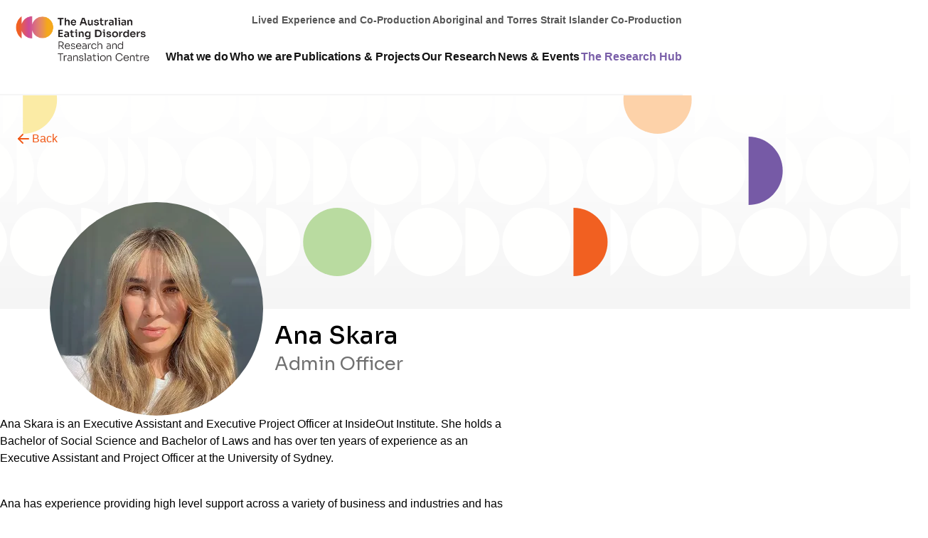

--- FILE ---
content_type: text/html; charset=utf-8
request_url: https://eatingdisordersresearch.org.au/profile/ana-skara/
body_size: 10664
content:
<!DOCTYPE html><html lang="en"><head><meta charSet="utf-8"/><meta name="viewport" content="width=device-width, initial-scale=1"/><link rel="preload" as="image" href="/_next/static/media/flag-inclusivity.a4559205.png"/><link rel="preload" as="image" href="https://res.cloudinary.com/insideout-institute/image/upload/v1768797634/website/en9jqgmwt31av7aqb6kh.webp"/><link rel="stylesheet" href="/_next/static/css/5d7beb80b39859e6.css" data-precedence="next"/><link rel="stylesheet" href="/_next/static/css/c38433eb30cee605.css" data-precedence="next"/><link rel="stylesheet" href="/_next/static/css/5889332501b38f04.css" data-precedence="next"/><link rel="stylesheet" href="/_next/static/css/45dcb7b705d699c0.css" data-precedence="next"/><link rel="stylesheet" href="/_next/static/css/f5b741f6c3851c7c.css" data-precedence="next"/><link rel="stylesheet" href="/_next/static/css/12763316941511ee.css" data-precedence="next"/><link rel="stylesheet" href="/_next/static/css/e8babaff94eb4bf4.css" data-precedence="next"/><link rel="stylesheet" href="/_next/static/css/4efbe6cbf4c2e76a.css" data-precedence="next"/><link rel="preload" as="script" fetchPriority="low" href="/_next/static/chunks/webpack-fa201931a0e4c2fd.js"/><script src="/_next/static/chunks/6cd0f7a8-572810781ed425fe.js" async=""></script><script src="/_next/static/chunks/7ba7cdc7-67b29ac06a7b9444.js" async=""></script><script src="/_next/static/chunks/2845-02ebf1f083f0a920.js" async=""></script><script src="/_next/static/chunks/main-app-44fdde1dc9809a23.js" async=""></script><script src="/_next/static/chunks/39231027-b4962dce1b304e03.js" async=""></script><script src="/_next/static/chunks/336-4297b96a98a7dc36.js" async=""></script><script src="/_next/static/chunks/4548-4d1ca5a1715e4426.js" async=""></script><script src="/_next/static/chunks/7867-4014ba8cbc57d5ce.js" async=""></script><script src="/_next/static/chunks/243-36ff8f68913e639a.js" async=""></script><script src="/_next/static/chunks/2658-cdae95bd7df8d882.js" async=""></script><script src="/_next/static/chunks/3628-4316e54102404f7d.js" async=""></script><script src="/_next/static/chunks/3608-16d1a90175ba2b89.js" async=""></script><script src="/_next/static/chunks/3809-320ff09b3c0a1a06.js" async=""></script><script src="/_next/static/chunks/3811-02a58864b532567e.js" async=""></script><script src="/_next/static/chunks/6701-fb5c9740cb0a695d.js" async=""></script><script src="/_next/static/chunks/5824-eb60119853b730ba.js" async=""></script><script src="/_next/static/chunks/7349-7749ea46b05ecbfd.js" async=""></script><script src="/_next/static/chunks/4033-87ed8d45f89c03ec.js" async=""></script><script src="/_next/static/chunks/app/website/layout-daf65bc4d52e3131.js" async=""></script><script src="/_next/static/chunks/app/global-error-32e17606420a5fde.js" async=""></script><script src="/_next/static/chunks/6684-84cecb159004c839.js" async=""></script><script src="/_next/static/chunks/app/website/profile/layout-722048e44fd8dfc8.js" async=""></script><script src="/_next/static/chunks/app/website/profile/%5Bid%5D/page-874d14b9a45a4461.js" async=""></script><link rel="preload" href="https://www.googletagmanager.com/gtag/js?id=G-TZ5V3DXZET" as="script"/><link rel="icon" href="/favicon-32x32.png" sizes="any"/><meta name="next-size-adjust" content=""/><script data-mantine-script="true">try {
  var _colorScheme = window.localStorage.getItem("mantine-color-scheme-value");
  var colorScheme = _colorScheme === "light" || _colorScheme === "dark" || _colorScheme === "auto" ? _colorScheme : "light";
  var computedColorScheme = colorScheme !== "auto" ? colorScheme : window.matchMedia("(prefers-color-scheme: dark)").matches ? "dark" : "light";
  document.documentElement.setAttribute("data-mantine-color-scheme", computedColorScheme);
} catch (e) {}
</script><meta name="sentry-trace" content="ab688286b92e3db269f08c5aa13bc60a-81dc6a40a9e1acea-1"/><meta name="baggage" content="sentry-environment=production,sentry-release=e0de8abfc6365427ad79d2d80a24d26487374dcb,sentry-public_key=e36d54cb0d845c2bd2d8e9fa415f8fc2,sentry-trace_id=ab688286b92e3db269f08c5aa13bc60a,sentry-org_id=1122706,sentry-transaction=%2Fwebsite%2Fprofile%2F%5Bid%5D,sentry-sampled=true,sentry-sample_rand=0.605817833853157,sentry-sample_rate=1"/><script src="/_next/static/chunks/polyfills-42372ed130431b0a.js" noModule=""></script></head><body><div hidden=""><!--$?--><template id="B:0"></template><!--/$--></div><style data-mantine-styles="true">:root{--mantine-font-family-headings: 'Sora', 'Sora Fallback', sans-serif;--mantine-primary-color-filled: var(--mantine-color-orange-filled);--mantine-primary-color-filled-hover: var(--mantine-color-orange-filled-hover);--mantine-primary-color-light: var(--mantine-color-orange-light);--mantine-primary-color-light-hover: var(--mantine-color-orange-light-hover);--mantine-primary-color-light-color: var(--mantine-color-orange-light-color);--mantine-primary-color-0: var(--mantine-color-orange-0);--mantine-primary-color-1: var(--mantine-color-orange-1);--mantine-primary-color-2: var(--mantine-color-orange-2);--mantine-primary-color-3: var(--mantine-color-orange-3);--mantine-primary-color-4: var(--mantine-color-orange-4);--mantine-primary-color-5: var(--mantine-color-orange-5);--mantine-primary-color-6: var(--mantine-color-orange-6);--mantine-primary-color-7: var(--mantine-color-orange-7);--mantine-primary-color-8: var(--mantine-color-orange-8);--mantine-primary-color-9: var(--mantine-color-orange-9);--mantine-color-gray-0: #F5F5F5;--mantine-color-gray-1: #E7E7E7;--mantine-color-gray-2: #CDCDCD;--mantine-color-gray-3: #B2B2B2;--mantine-color-gray-4: #9A9A9A;--mantine-color-gray-5: #8B8B8B;--mantine-color-gray-6: #848484;--mantine-color-gray-7: #717171;--mantine-color-gray-8: #656565;--mantine-color-gray-9: #575757;--mantine-color-red-0: #FFE8ED;--mantine-color-red-1: #FFCFD8;--mantine-color-red-2: #FF9CAD;--mantine-color-red-3: #FE6580;--mantine-color-red-4: #FD395A;--mantine-color-red-5: #FD1E42;--mantine-color-red-6: #FE0F36;--mantine-color-red-7: #E30028;--mantine-color-red-8: #CA0023;--mantine-color-red-9: #B1001C;--mantine-color-blue-0: #E9F5FF;--mantine-color-blue-1: #D9E5F7;--mantine-color-blue-2: #B5C8E7;--mantine-color-blue-3: #8DA9D6;--mantine-color-blue-4: #6C8FC8;--mantine-color-blue-5: #577EC0;--mantine-color-blue-6: #4B76BD;--mantine-color-blue-7: #3B65A7;--mantine-color-blue-8: #315998;--mantine-color-blue-9: #224D87;--mantine-color-green-0: #F1FBE9;--mantine-color-green-1: #E4F3DA;--mantine-color-green-2: #C9E4B6;--mantine-color-green-3: #ACD58F;--mantine-color-green-4: #94C86E;--mantine-color-green-5: #85C058;--mantine-color-green-6: #7CBB4D;--mantine-color-green-7: #69A53D;--mantine-color-green-8: #5C9233;--mantine-color-green-9: #4C7F27;--mantine-color-yellow-0: #FFF6E1;--mantine-color-yellow-1: #FFEDCC;--mantine-color-yellow-2: #FBDA9D;--mantine-color-yellow-3: #F8C66B;--mantine-color-yellow-4: #F6B53F;--mantine-color-yellow-5: #F4AA23;--mantine-color-yellow-6: #F4A411;--mantine-color-yellow-7: #D98F00;--mantine-color-yellow-8: #C17E00;--mantine-color-yellow-9: #A86C00;--mantine-color-orange-0: #FFEEE4;--mantine-color-orange-1: #FFDECE;--mantine-color-orange-2: #FBBB9F;--mantine-color-orange-3: #F7976D;--mantine-color-orange-4: #F37742;--mantine-color-orange-5: #F16326;--mantine-color-orange-6: #F15816;--mantine-color-orange-7: #D64909;--mantine-color-orange-8: #BF3F05;--mantine-color-orange-9: #A83400;--mantine-color-apricot-0: #FFF4E3;--mantine-color-apricot-1: #FFE7CE;--mantine-color-apricot-2: #FDCC9E;--mantine-color-apricot-3: #FAB069;--mantine-color-apricot-4: #F9993D;--mantine-color-apricot-5: #F98A21;--mantine-color-apricot-6: #F88112;--mantine-color-apricot-7: #DE6F05;--mantine-color-apricot-8: #C66100;--mantine-color-apricot-9: #AC5300;--mantine-color-peach-0: #ffede9;--mantine-color-peach-1: #fcdad3;--mantine-color-peach-2: #f6b3a5;--mantine-color-peach-3: #f18971;--mantine-color-peach-4: #ee6647;--mantine-color-peach-5: #ec4f2c;--mantine-color-peach-6: #ec441d;--mantine-color-peach-7: #d23512;--mantine-color-peach-8: #bb2d0e;--mantine-color-peach-9: #a42307;--mantine-color-fuscia-0: #FFECFA;--mantine-color-fuscia-1: #F9D8EC;--mantine-color-fuscia-2: #EBB0D5;--mantine-color-fuscia-3: #DE85BC;--mantine-color-fuscia-4: #D361A7;--mantine-color-fuscia-5: #CD4A9B;--mantine-color-fuscia-6: #CB3E94;--mantine-color-fuscia-7: #B42E81;--mantine-color-fuscia-8: #A12773;--mantine-color-fuscia-9: #8E1B64;--mantine-color-purple-0: #F6F1FF;--mantine-color-purple-1: #E6DFF1;--mantine-color-purple-2: #C9BEDD;--mantine-color-purple-3: #AC9BC9;--mantine-color-purple-4: #927CB7;--mantine-color-purple-5: #8269AD;--mantine-color-purple-6: #7A5FA9;--mantine-color-purple-7: #695094;--mantine-color-purple-8: #5D4686;--mantine-color-purple-9: #513B77;--mantine-color-sky-0: #E4FBFF;--mantine-color-sky-1: #D5F1F9;--mantine-color-sky-2: #ADE0EE;--mantine-color-sky-3: #82CFE3;--mantine-color-sky-4: #5FBFDA;--mantine-color-sky-5: #49B6D5;--mantine-color-sky-6: #39B3D4;--mantine-color-sky-7: #279DBC;--mantine-color-sky-8: #148BA9;--mantine-color-sky-9: #007996;--mantine-color-moss-0: #f1fbe9;--mantine-color-moss-1: #e4f3da;--mantine-color-moss-2: #c9e4b6;--mantine-color-moss-3: #acd58f;--mantine-color-moss-4: #94c86e;--mantine-color-moss-5: #85c058;--mantine-color-moss-6: #7cbb4d;--mantine-color-moss-7: #69a53d;--mantine-color-moss-8: #5c9233;--mantine-color-moss-9: #4c7f27;--mantine-color-aqua-0: #E3FDFB;--mantine-color-aqua-1: #D5F5F3;--mantine-color-aqua-2: #B1E6E5;--mantine-color-aqua-3: #8BD7D5;--mantine-color-aqua-4: #6ACBC8;--mantine-color-aqua-5: #54C3C0;--mantine-color-aqua-6: #45BFBC;--mantine-color-aqua-7: #32A9A6;--mantine-color-aqua-8: #219694;--mantine-color-aqua-9: #008280;--mantine-color-ftbrown-0: #fff2e7;--mantine-color-ftbrown-1: #f6e5d8;--mantine-color-ftbrown-2: #e7c9b3;--mantine-color-ftbrown-3: #d8ac8b;--mantine-color-ftbrown-4: #cb9369;--mantine-color-ftbrown-5: #c48353;--mantine-color-ftbrown-6: #c17b47;--mantine-color-ftbrown-7: #aa6938;--mantine-color-ftbrown-8: #995d2f;--mantine-color-ftbrown-9: #864e24;--mantine-color-ftblue-0: #f0f7f9;--mantine-color-ftblue-1: #e3ebee;--mantine-color-ftblue-2: #c0d6de;--mantine-color-ftblue-3: #9bc0ce;--mantine-color-ftblue-4: #7daec0;--mantine-color-ftblue-5: #6aa2b8;--mantine-color-ftblue-6: #5f9db5;--mantine-color-ftblue-7: #4e889f;--mantine-color-ftblue-8: #42798f;--mantine-color-ftblue-9: #2f697e;--mantine-color-ftpink-0: #fff0ed;--mantine-color-ftpink-1: #f2e0dc;--mantine-color-ftpink-2: #e2bfb8;--mantine-color-ftpink-3: #d29c90;--mantine-color-ftpink-4: #c57e6e;--mantine-color-ftpink-5: #be6b59;--mantine-color-ftpink-6: #bb614d;--mantine-color-ftpink-7: #a5513e;--mantine-color-ftpink-8: #944736;--mantine-color-ftpink-9: #823b2c;}:root[data-mantine-color-scheme="dark"]{--mantine-color-anchor: var(--mantine-color-orange-4);--mantine-color-gray-light: rgba(132, 132, 132, 0.15);--mantine-color-gray-light-hover: rgba(132, 132, 132, 0.2);--mantine-color-gray-outline-hover: rgba(154, 154, 154, 0.05);--mantine-color-red-light: rgba(254, 15, 54, 0.15);--mantine-color-red-light-hover: rgba(254, 15, 54, 0.2);--mantine-color-red-outline-hover: rgba(253, 57, 90, 0.05);--mantine-color-blue-light: rgba(75, 118, 189, 0.15);--mantine-color-blue-light-hover: rgba(75, 118, 189, 0.2);--mantine-color-blue-outline-hover: rgba(108, 143, 200, 0.05);--mantine-color-green-light: rgba(124, 187, 77, 0.15);--mantine-color-green-light-hover: rgba(124, 187, 77, 0.2);--mantine-color-green-outline-hover: rgba(148, 200, 110, 0.05);--mantine-color-yellow-light: rgba(244, 164, 17, 0.15);--mantine-color-yellow-light-hover: rgba(244, 164, 17, 0.2);--mantine-color-yellow-outline-hover: rgba(246, 181, 63, 0.05);--mantine-color-orange-light: rgba(241, 88, 22, 0.15);--mantine-color-orange-light-hover: rgba(241, 88, 22, 0.2);--mantine-color-orange-outline-hover: rgba(243, 119, 66, 0.05);--mantine-color-apricot-text: var(--mantine-color-apricot-4);--mantine-color-apricot-filled: var(--mantine-color-apricot-8);--mantine-color-apricot-filled-hover: var(--mantine-color-apricot-9);--mantine-color-apricot-light: rgba(248, 129, 18, 0.15);--mantine-color-apricot-light-hover: rgba(248, 129, 18, 0.2);--mantine-color-apricot-light-color: var(--mantine-color-apricot-3);--mantine-color-apricot-outline: var(--mantine-color-apricot-4);--mantine-color-apricot-outline-hover: rgba(249, 153, 61, 0.05);--mantine-color-peach-text: var(--mantine-color-peach-4);--mantine-color-peach-filled: var(--mantine-color-peach-8);--mantine-color-peach-filled-hover: var(--mantine-color-peach-9);--mantine-color-peach-light: rgba(236, 68, 29, 0.15);--mantine-color-peach-light-hover: rgba(236, 68, 29, 0.2);--mantine-color-peach-light-color: var(--mantine-color-peach-3);--mantine-color-peach-outline: var(--mantine-color-peach-4);--mantine-color-peach-outline-hover: rgba(238, 102, 71, 0.05);--mantine-color-fuscia-text: var(--mantine-color-fuscia-4);--mantine-color-fuscia-filled: var(--mantine-color-fuscia-8);--mantine-color-fuscia-filled-hover: var(--mantine-color-fuscia-9);--mantine-color-fuscia-light: rgba(203, 62, 148, 0.15);--mantine-color-fuscia-light-hover: rgba(203, 62, 148, 0.2);--mantine-color-fuscia-light-color: var(--mantine-color-fuscia-3);--mantine-color-fuscia-outline: var(--mantine-color-fuscia-4);--mantine-color-fuscia-outline-hover: rgba(211, 97, 167, 0.05);--mantine-color-purple-text: var(--mantine-color-purple-4);--mantine-color-purple-filled: var(--mantine-color-purple-8);--mantine-color-purple-filled-hover: var(--mantine-color-purple-9);--mantine-color-purple-light: rgba(122, 95, 169, 0.15);--mantine-color-purple-light-hover: rgba(122, 95, 169, 0.2);--mantine-color-purple-light-color: var(--mantine-color-purple-3);--mantine-color-purple-outline: var(--mantine-color-purple-4);--mantine-color-purple-outline-hover: rgba(146, 124, 183, 0.05);--mantine-color-sky-text: var(--mantine-color-sky-4);--mantine-color-sky-filled: var(--mantine-color-sky-8);--mantine-color-sky-filled-hover: var(--mantine-color-sky-9);--mantine-color-sky-light: rgba(57, 179, 212, 0.15);--mantine-color-sky-light-hover: rgba(57, 179, 212, 0.2);--mantine-color-sky-light-color: var(--mantine-color-sky-3);--mantine-color-sky-outline: var(--mantine-color-sky-4);--mantine-color-sky-outline-hover: rgba(95, 191, 218, 0.05);--mantine-color-moss-text: var(--mantine-color-moss-4);--mantine-color-moss-filled: var(--mantine-color-moss-8);--mantine-color-moss-filled-hover: var(--mantine-color-moss-9);--mantine-color-moss-light: rgba(124, 187, 77, 0.15);--mantine-color-moss-light-hover: rgba(124, 187, 77, 0.2);--mantine-color-moss-light-color: var(--mantine-color-moss-3);--mantine-color-moss-outline: var(--mantine-color-moss-4);--mantine-color-moss-outline-hover: rgba(148, 200, 110, 0.05);--mantine-color-aqua-text: var(--mantine-color-aqua-4);--mantine-color-aqua-filled: var(--mantine-color-aqua-8);--mantine-color-aqua-filled-hover: var(--mantine-color-aqua-9);--mantine-color-aqua-light: rgba(69, 191, 188, 0.15);--mantine-color-aqua-light-hover: rgba(69, 191, 188, 0.2);--mantine-color-aqua-light-color: var(--mantine-color-aqua-3);--mantine-color-aqua-outline: var(--mantine-color-aqua-4);--mantine-color-aqua-outline-hover: rgba(106, 203, 200, 0.05);--mantine-color-ftbrown-text: var(--mantine-color-ftbrown-4);--mantine-color-ftbrown-filled: var(--mantine-color-ftbrown-8);--mantine-color-ftbrown-filled-hover: var(--mantine-color-ftbrown-9);--mantine-color-ftbrown-light: rgba(193, 123, 71, 0.15);--mantine-color-ftbrown-light-hover: rgba(193, 123, 71, 0.2);--mantine-color-ftbrown-light-color: var(--mantine-color-ftbrown-3);--mantine-color-ftbrown-outline: var(--mantine-color-ftbrown-4);--mantine-color-ftbrown-outline-hover: rgba(203, 147, 105, 0.05);--mantine-color-ftblue-text: var(--mantine-color-ftblue-4);--mantine-color-ftblue-filled: var(--mantine-color-ftblue-8);--mantine-color-ftblue-filled-hover: var(--mantine-color-ftblue-9);--mantine-color-ftblue-light: rgba(95, 157, 181, 0.15);--mantine-color-ftblue-light-hover: rgba(95, 157, 181, 0.2);--mantine-color-ftblue-light-color: var(--mantine-color-ftblue-3);--mantine-color-ftblue-outline: var(--mantine-color-ftblue-4);--mantine-color-ftblue-outline-hover: rgba(125, 174, 192, 0.05);--mantine-color-ftpink-text: var(--mantine-color-ftpink-4);--mantine-color-ftpink-filled: var(--mantine-color-ftpink-8);--mantine-color-ftpink-filled-hover: var(--mantine-color-ftpink-9);--mantine-color-ftpink-light: rgba(187, 97, 77, 0.15);--mantine-color-ftpink-light-hover: rgba(187, 97, 77, 0.2);--mantine-color-ftpink-light-color: var(--mantine-color-ftpink-3);--mantine-color-ftpink-outline: var(--mantine-color-ftpink-4);--mantine-color-ftpink-outline-hover: rgba(197, 126, 110, 0.05);}:root[data-mantine-color-scheme="light"]{--mantine-color-anchor: var(--mantine-color-orange-6);--mantine-color-gray-light: rgba(132, 132, 132, 0.1);--mantine-color-gray-light-hover: rgba(132, 132, 132, 0.12);--mantine-color-gray-outline-hover: rgba(132, 132, 132, 0.05);--mantine-color-red-light: rgba(254, 15, 54, 0.1);--mantine-color-red-light-hover: rgba(254, 15, 54, 0.12);--mantine-color-red-outline-hover: rgba(254, 15, 54, 0.05);--mantine-color-blue-light: rgba(75, 118, 189, 0.1);--mantine-color-blue-light-hover: rgba(75, 118, 189, 0.12);--mantine-color-blue-outline-hover: rgba(75, 118, 189, 0.05);--mantine-color-green-light: rgba(124, 187, 77, 0.1);--mantine-color-green-light-hover: rgba(124, 187, 77, 0.12);--mantine-color-green-outline-hover: rgba(124, 187, 77, 0.05);--mantine-color-yellow-light: rgba(244, 164, 17, 0.1);--mantine-color-yellow-light-hover: rgba(244, 164, 17, 0.12);--mantine-color-yellow-outline-hover: rgba(244, 164, 17, 0.05);--mantine-color-orange-light: rgba(241, 88, 22, 0.1);--mantine-color-orange-light-hover: rgba(241, 88, 22, 0.12);--mantine-color-orange-outline-hover: rgba(241, 88, 22, 0.05);--mantine-color-apricot-text: var(--mantine-color-apricot-filled);--mantine-color-apricot-filled: var(--mantine-color-apricot-6);--mantine-color-apricot-filled-hover: var(--mantine-color-apricot-7);--mantine-color-apricot-light: rgba(248, 129, 18, 0.1);--mantine-color-apricot-light-hover: rgba(248, 129, 18, 0.12);--mantine-color-apricot-light-color: var(--mantine-color-apricot-6);--mantine-color-apricot-outline: var(--mantine-color-apricot-6);--mantine-color-apricot-outline-hover: rgba(248, 129, 18, 0.05);--mantine-color-peach-text: var(--mantine-color-peach-filled);--mantine-color-peach-filled: var(--mantine-color-peach-6);--mantine-color-peach-filled-hover: var(--mantine-color-peach-7);--mantine-color-peach-light: rgba(236, 68, 29, 0.1);--mantine-color-peach-light-hover: rgba(236, 68, 29, 0.12);--mantine-color-peach-light-color: var(--mantine-color-peach-6);--mantine-color-peach-outline: var(--mantine-color-peach-6);--mantine-color-peach-outline-hover: rgba(236, 68, 29, 0.05);--mantine-color-fuscia-text: var(--mantine-color-fuscia-filled);--mantine-color-fuscia-filled: var(--mantine-color-fuscia-6);--mantine-color-fuscia-filled-hover: var(--mantine-color-fuscia-7);--mantine-color-fuscia-light: rgba(203, 62, 148, 0.1);--mantine-color-fuscia-light-hover: rgba(203, 62, 148, 0.12);--mantine-color-fuscia-light-color: var(--mantine-color-fuscia-6);--mantine-color-fuscia-outline: var(--mantine-color-fuscia-6);--mantine-color-fuscia-outline-hover: rgba(203, 62, 148, 0.05);--mantine-color-purple-text: var(--mantine-color-purple-filled);--mantine-color-purple-filled: var(--mantine-color-purple-6);--mantine-color-purple-filled-hover: var(--mantine-color-purple-7);--mantine-color-purple-light: rgba(122, 95, 169, 0.1);--mantine-color-purple-light-hover: rgba(122, 95, 169, 0.12);--mantine-color-purple-light-color: var(--mantine-color-purple-6);--mantine-color-purple-outline: var(--mantine-color-purple-6);--mantine-color-purple-outline-hover: rgba(122, 95, 169, 0.05);--mantine-color-sky-text: var(--mantine-color-sky-filled);--mantine-color-sky-filled: var(--mantine-color-sky-6);--mantine-color-sky-filled-hover: var(--mantine-color-sky-7);--mantine-color-sky-light: rgba(57, 179, 212, 0.1);--mantine-color-sky-light-hover: rgba(57, 179, 212, 0.12);--mantine-color-sky-light-color: var(--mantine-color-sky-6);--mantine-color-sky-outline: var(--mantine-color-sky-6);--mantine-color-sky-outline-hover: rgba(57, 179, 212, 0.05);--mantine-color-moss-text: var(--mantine-color-moss-filled);--mantine-color-moss-filled: var(--mantine-color-moss-6);--mantine-color-moss-filled-hover: var(--mantine-color-moss-7);--mantine-color-moss-light: rgba(124, 187, 77, 0.1);--mantine-color-moss-light-hover: rgba(124, 187, 77, 0.12);--mantine-color-moss-light-color: var(--mantine-color-moss-6);--mantine-color-moss-outline: var(--mantine-color-moss-6);--mantine-color-moss-outline-hover: rgba(124, 187, 77, 0.05);--mantine-color-aqua-text: var(--mantine-color-aqua-filled);--mantine-color-aqua-filled: var(--mantine-color-aqua-6);--mantine-color-aqua-filled-hover: var(--mantine-color-aqua-7);--mantine-color-aqua-light: rgba(69, 191, 188, 0.1);--mantine-color-aqua-light-hover: rgba(69, 191, 188, 0.12);--mantine-color-aqua-light-color: var(--mantine-color-aqua-6);--mantine-color-aqua-outline: var(--mantine-color-aqua-6);--mantine-color-aqua-outline-hover: rgba(69, 191, 188, 0.05);--mantine-color-ftbrown-text: var(--mantine-color-ftbrown-filled);--mantine-color-ftbrown-filled: var(--mantine-color-ftbrown-6);--mantine-color-ftbrown-filled-hover: var(--mantine-color-ftbrown-7);--mantine-color-ftbrown-light: rgba(193, 123, 71, 0.1);--mantine-color-ftbrown-light-hover: rgba(193, 123, 71, 0.12);--mantine-color-ftbrown-light-color: var(--mantine-color-ftbrown-6);--mantine-color-ftbrown-outline: var(--mantine-color-ftbrown-6);--mantine-color-ftbrown-outline-hover: rgba(193, 123, 71, 0.05);--mantine-color-ftblue-text: var(--mantine-color-ftblue-filled);--mantine-color-ftblue-filled: var(--mantine-color-ftblue-6);--mantine-color-ftblue-filled-hover: var(--mantine-color-ftblue-7);--mantine-color-ftblue-light: rgba(95, 157, 181, 0.1);--mantine-color-ftblue-light-hover: rgba(95, 157, 181, 0.12);--mantine-color-ftblue-light-color: var(--mantine-color-ftblue-6);--mantine-color-ftblue-outline: var(--mantine-color-ftblue-6);--mantine-color-ftblue-outline-hover: rgba(95, 157, 181, 0.05);--mantine-color-ftpink-text: var(--mantine-color-ftpink-filled);--mantine-color-ftpink-filled: var(--mantine-color-ftpink-6);--mantine-color-ftpink-filled-hover: var(--mantine-color-ftpink-7);--mantine-color-ftpink-light: rgba(187, 97, 77, 0.1);--mantine-color-ftpink-light-hover: rgba(187, 97, 77, 0.12);--mantine-color-ftpink-light-color: var(--mantine-color-ftpink-6);--mantine-color-ftpink-outline: var(--mantine-color-ftpink-6);--mantine-color-ftpink-outline-hover: rgba(187, 97, 77, 0.05);}</style><style data-mantine-styles="classes">@media (max-width: 35.99375em) {.mantine-visible-from-xs {display: none !important;}}@media (min-width: 36em) {.mantine-hidden-from-xs {display: none !important;}}@media (max-width: 47.99375em) {.mantine-visible-from-sm {display: none !important;}}@media (min-width: 48em) {.mantine-hidden-from-sm {display: none !important;}}@media (max-width: 61.99375em) {.mantine-visible-from-md {display: none !important;}}@media (min-width: 62em) {.mantine-hidden-from-md {display: none !important;}}@media (max-width: 74.99375em) {.mantine-visible-from-lg {display: none !important;}}@media (min-width: 75em) {.mantine-hidden-from-lg {display: none !important;}}@media (max-width: 87.99375em) {.mantine-visible-from-xl {display: none !important;}}@media (min-width: 88em) {.mantine-hidden-from-xl {display: none !important;}}</style><style data-mantine-styles="inline">:root{--app-shell-header-height:calc(8.375rem * var(--mantine-scale));--app-shell-header-offset:calc(8.375rem * var(--mantine-scale));--app-shell-padding:0px;}</style><div style="--app-shell-transition-duration:200ms;--app-shell-transition-timing-function:ease" class="m_89ab340 mantine-AppShell-root" data-resizing="true"><header style="border-bottom:2px solid var(--mantine-color-gray-0) !important;--app-shell-header-z-index:100" class="m_3b16f56b mantine-AppShell-header right-scroll-bar-position" data-with-border="true"><div class=""><div style="--group-gap:var(--mantine-spacing-md);--group-align:center;--group-justify:space-between;--group-wrap:nowrap;padding-inline:var(--mantine-spacing-md);height:100%" class="m_4081bf90 mantine-Group-root"><a href="/website"><img style="width:calc(14.5rem * var(--mantine-scale))" class="m_9e117634 mantine-Image-root" src="/_next/static/media/Centre_Logo.3701bf8d.png" alt="Logo"/></a><div style="--stack-gap:0rem;--stack-align:flex-end;--stack-justify:flex-start" class="m_6d731127 mantine-Stack-root mantine-visible-from-md"><div style="--group-gap:var(--mantine-spacing-xs);--group-align:center;--group-justify:flex-start;--group-wrap:wrap;margin-bottom:var(--mantine-spacing-md)" class="m_4081bf90 mantine-Group-root"><button style="--button-bg:transparent;--button-hover:transparent;--button-color:var(--mantine-color-orange-light-color);--button-bd:calc(0.0625rem * var(--mantine-scale)) solid transparent;color:var(--mantine-color-gray-9);font-size:calc(0.875rem * var(--mantine-scale))" class="mantine-focus-auto mantine-active m_77c9d27d mantine-Button-root m_87cf2631 mantine-UnstyledButton-root" data-variant="transparent" type="button"><span class="m_80f1301b mantine-Button-inner"><span class="m_811560b9 mantine-Button-label">Lived Experience and Co-Production</span></span></button><button style="--button-bg:transparent;--button-hover:transparent;--button-color:var(--mantine-color-orange-light-color);--button-bd:calc(0.0625rem * var(--mantine-scale)) solid transparent;color:var(--mantine-color-gray-9);font-size:calc(0.875rem * var(--mantine-scale))" class="mantine-focus-auto mantine-active m_77c9d27d mantine-Button-root m_87cf2631 mantine-UnstyledButton-root" data-variant="transparent" type="button"><span class="m_80f1301b mantine-Button-inner"><span class="m_811560b9 mantine-Button-label">Aboriginal and Torres Strait Islander Co-Production</span></span></button></div><div style="--group-gap:var(--mantine-spacing-xs);--group-align:center;--group-justify:flex-start;--group-wrap:wrap" class="m_4081bf90 mantine-Group-root"><a style="--button-bg:transparent;--button-hover:var(--mantine-color-orange-light-hover);--button-color:var(--mantine-color-orange-light-color);--button-bd:calc(0.0625rem * var(--mantine-scale)) solid transparent;font-size:calc(1rem * var(--mantine-scale))" class="mantine-focus-auto mantine-active header_menuButton__dnEpP  m_77c9d27d mantine-Button-root m_87cf2631 mantine-UnstyledButton-root" data-variant="subtle" href="/website/what-we-do"><span class="m_80f1301b mantine-Button-inner"><span class="m_811560b9 mantine-Button-label">What we do</span></span></a><a style="--button-bg:transparent;--button-hover:var(--mantine-color-orange-light-hover);--button-color:var(--mantine-color-orange-light-color);--button-bd:calc(0.0625rem * var(--mantine-scale)) solid transparent;font-size:calc(1rem * var(--mantine-scale))" class="mantine-focus-auto mantine-active header_menuButton__dnEpP  m_77c9d27d mantine-Button-root m_87cf2631 mantine-UnstyledButton-root" data-variant="subtle" href="/website/who-is-involved"><span class="m_80f1301b mantine-Button-inner"><span class="m_811560b9 mantine-Button-label">Who we are</span></span></a><a style="--button-bg:transparent;--button-hover:var(--mantine-color-orange-light-hover);--button-color:var(--mantine-color-orange-light-color);--button-bd:calc(0.0625rem * var(--mantine-scale)) solid transparent;font-size:calc(1rem * var(--mantine-scale))" class="mantine-focus-auto mantine-active header_menuButton__dnEpP m_77c9d27d mantine-Button-root m_87cf2631 mantine-UnstyledButton-root" data-variant="subtle" aria-haspopup="menu" aria-expanded="false" aria-controls="mantine-_R_7dd9mldmivb_-dropdown" id="mantine-_R_7dd9mldmivb_-target" href=""><span class="m_80f1301b mantine-Button-inner"><span class="m_811560b9 mantine-Button-label">Publications &amp; Projects</span></span></a><a style="--button-bg:transparent;--button-hover:var(--mantine-color-orange-light-hover);--button-color:var(--mantine-color-orange-light-color);--button-bd:calc(0.0625rem * var(--mantine-scale)) solid transparent;font-size:calc(1rem * var(--mantine-scale))" class="mantine-focus-auto mantine-active header_menuButton__dnEpP m_77c9d27d mantine-Button-root m_87cf2631 mantine-UnstyledButton-root" data-variant="subtle" aria-haspopup="menu" aria-expanded="false" aria-controls="mantine-_R_9dd9mldmivb_-dropdown" id="mantine-_R_9dd9mldmivb_-target" href=""><span class="m_80f1301b mantine-Button-inner"><span class="m_811560b9 mantine-Button-label">Our Research</span></span></a><a style="--button-bg:transparent;--button-hover:var(--mantine-color-orange-light-hover);--button-color:var(--mantine-color-orange-light-color);--button-bd:calc(0.0625rem * var(--mantine-scale)) solid transparent;font-size:calc(1rem * var(--mantine-scale))" class="mantine-focus-auto mantine-active header_menuButton__dnEpP m_77c9d27d mantine-Button-root m_87cf2631 mantine-UnstyledButton-root" data-variant="subtle" aria-haspopup="menu" aria-expanded="false" aria-controls="mantine-_R_bdd9mldmivb_-dropdown" id="mantine-_R_bdd9mldmivb_-target" href=""><span class="m_80f1301b mantine-Button-inner"><span class="m_811560b9 mantine-Button-label">News &amp; Events</span></span></a><a style="--button-bg:transparent;--button-hover:var(--mantine-color-orange-light-hover);--button-color:var(--mantine-color-orange-light-color);--button-bd:calc(0.0625rem * var(--mantine-scale)) solid transparent;font-size:calc(1rem * var(--mantine-scale))" class="mantine-focus-auto mantine-active header_menuButton__dnEpP  m_77c9d27d mantine-Button-root m_87cf2631 mantine-UnstyledButton-root" data-variant="subtle" target="_blank" href="https://hub.eatingdisordersresearch.org.au/"><span class="m_80f1301b mantine-Button-inner"><span class="m_811560b9 mantine-Button-label">The Research Hub</span></span></a></div></div><button class="mantine-focus-auto m_fea6bf1a mantine-Burger-root m_87cf2631 mantine-UnstyledButton-root mantine-hidden-from-md" type="button"><div class="m_d4fb9cad mantine-Burger-burger" data-reduce-motion="true"></div></button></div></div></header><main style="min-height:calc(100dvh - var(--app-shell-header-height))" class="m_8983817 mantine-AppShell-main"><div style="margin-block:calc(6.25rem * var(--mantine-scale))" class=""><div style="height:300px;width:100%;position:relative" class="layout_imageBox__xYMzc"><button style="--button-height:var(--button-height-md);--button-padding-x:var(--button-padding-x-md);--button-fz:var(--mantine-font-size-md);--button-bg:transparent;--button-hover:transparent;--button-color:var(--mantine-color-orange-light-color);--button-bd:calc(0.0625rem * var(--mantine-scale)) solid transparent;margin-top:calc(2.5rem * var(--mantine-scale));margin-left:calc(1.25rem * var(--mantine-scale));font-weight:500" class="mantine-focus-auto mantine-active layout_backBtn__LxHqs m_77c9d27d mantine-Button-root m_87cf2631 mantine-UnstyledButton-root" data-variant="transparent" data-size="md" data-with-left-section="true" type="button"><span class="m_80f1301b mantine-Button-inner"><span class="m_a74036a mantine-Button-section" data-position="left"><svg xmlns="http://www.w3.org/2000/svg" width="24" height="24" viewBox="0 0 24 24" fill="none" stroke="currentColor" stroke-width="2" stroke-linecap="round" stroke-linejoin="round" class="tabler-icon tabler-icon-arrow-left "><path d="M5 12l14 0"></path><path d="M5 12l6 6"></path><path d="M5 12l6 -6"></path></svg></span><span class="m_811560b9 mantine-Button-label">Back</span></span></button><img alt="Profile background image" loading="lazy" decoding="async" data-nimg="fill" style="position:absolute;height:100%;width:100%;left:0;top:0;right:0;bottom:0;object-fit:cover;color:transparent;z-index:-1" src="/_next/static/media/profile-background.f278ab27.svg"/></div><div class=""><div style="--group-gap:var(--mantine-spacing-md);--group-align:center;--group-justify:start;--group-wrap:nowrap;margin-top:calc(-9.375rem * var(--mantine-scale));margin-left:calc(4.375rem * var(--mantine-scale))" class="profile_avatarGroup__Fxlgj m_4081bf90 mantine-Group-root"><div style="--avatar-size:calc(18.75rem * var(--mantine-scale))" class="profile_avatar__b_Ire m_f85678b6 mantine-Avatar-root"><img class="m_11f8ac07 mantine-Avatar-image" src="https://res.cloudinary.com/insideout-institute/image/upload/v1768797634/website/en9jqgmwt31av7aqb6kh.webp"/></div><div style="--stack-gap:var(--mantine-spacing-sm);--stack-align:stretch;--stack-justify:flex-start;margin-top:calc(6.875rem * var(--mantine-scale));margin-left:var(--mantine-spacing-md);margin-right:calc(4.375rem * var(--mantine-scale))" class="profile_titleStack__DXb8i m_6d731127 mantine-Stack-root"><h1 style="--title-fw:var(--mantine-h1-font-weight);--title-lh:var(--mantine-h1-line-height);--title-fz:var(--mantine-h1-font-size);font-weight:500" class="profile_title__uZynw m_8a5d1357 mantine-Title-root" data-order="1"> Ana Skara</h1><h2 style="--title-fw:var(--mantine-h2-font-weight);--title-lh:var(--mantine-h2-line-height);--title-fz:var(--mantine-h2-font-size);color:var(--mantine-color-gray-7);font-weight:400" class="profile_role__vDmo8 m_8a5d1357 mantine-Title-root" data-order="2">Admin Officer</h2></div></div><div style="--container-size:var(--container-size-sm);margin-block:var(--mantine-spacing-lg)" class="m_7485cace mantine-Container-root" data-size="sm"><div class="m_d6493fad mantine-TypographyStylesProvider-root"><div class="payload-richtext"><p>Ana Skara is an Executive Assistant and Executive Project Officer at InsideOut Institute. She holds a Bachelor of Social Science and Bachelor of Laws and has over ten years of experience as an Executive Assistant and Project Officer at the University of Sydney.</p><p><br/>Ana has experience providing high level support across a variety of business and industries and has been motivated to move into the health sector to provide support and create impact and awareness for those at risk or supporting those at risk of an eating disorder.</p></div></div></div></div><!--$?--><template id="B:1"></template><!--/$--></div></main><footer class=""><div style="padding-inline:calc(2.5rem * var(--mantine-scale))" class=""><style data-mantine-styles="inline">.__m__-_R_2mpdmivb_{--grid-gutter:calc(3.125rem * var(--mantine-scale));}</style><div style="--grid-align:center" class="m_410352e9 mantine-Grid-root __m__-_R_2mpdmivb_"><div class="m_dee7bd2f mantine-Grid-inner"><style data-mantine-styles="inline">.__m__-_R_dmmpdmivb_{--col-flex-grow:auto;--col-flex-basis:100%;--col-max-width:100%;}@media(min-width: 62em){.__m__-_R_dmmpdmivb_{--col-flex-grow:auto;--col-flex-basis:25%;--col-max-width:25%;}}@media(min-width: 75em){.__m__-_R_dmmpdmivb_{--col-flex-grow:auto;--col-flex-basis:33.333333333333336%;--col-max-width:33.333333333333336%;}}</style><div class="m_96bdd299 mantine-Grid-col __m__-_R_dmmpdmivb_"><div style="--stack-gap:var(--mantine-spacing-md);--stack-align:stretch;--stack-justify:flex-start" class="m_6d731127 mantine-Stack-root"><img style="width:calc(4.375rem * var(--mantine-scale))" class="m_9e117634 mantine-Image-root" src="/_next/static/media/small-logo.8f5ef0ee.svg" alt="Australian Eating Disorders Research and Translation Centre logo"/><p style="font-size:calc(3.4375rem * var(--mantine-scale));font-weight:550;line-height:1.1" class="mantine-focus-auto m_b6d8b162 mantine-Text-root">Research can transform people&#x27;s lives.</p><p style="color:var(--mantine-color-dimmed);font-size:var(--mantine-font-size-md)" class="mantine-focus-auto m_b6d8b162 mantine-Text-root">The Australian Eating Disorders Research and Translation Centre is supported by funding from the Australian Government under the National Leadership in Mental Health program.</p><p style="color:var(--mantine-color-dimmed);font-size:var(--mantine-font-size-md)" class="mantine-focus-auto m_b6d8b162 mantine-Text-root">Lead Agency, InsideOut Institute for Eating Disorders, is a joint venture between the Sydney Local Health District and the University of Sydney</p></div></div><style data-mantine-styles="inline">.__m__-_R_lmmpdmivb_{--col-flex-grow:auto;--col-flex-basis:100%;--col-max-width:100%;}@media(min-width: 62em){.__m__-_R_lmmpdmivb_{--col-flex-grow:auto;--col-flex-basis:25%;--col-max-width:25%;}}@media(min-width: 75em){.__m__-_R_lmmpdmivb_{--col-flex-grow:auto;--col-flex-basis:33.333333333333336%;--col-max-width:33.333333333333336%;}}</style><div style="place-items:center" class="m_96bdd299 mantine-Grid-col __m__-_R_lmmpdmivb_"><div style="--stack-gap:var(--mantine-spacing-md);--stack-align:stretch;--stack-justify:flex-start" class="m_6d731127 mantine-Stack-root"><div style="--group-gap:var(--mantine-spacing-xs);--group-align:center;--group-justify:flex-start;--group-wrap:wrap" class="m_4081bf90 mantine-Group-root"><div style="--cs-size:calc(0.75rem * var(--mantine-scale))" class="mantine-focus-auto m_de3d2490 mantine-ColorSwatch-root"><span class="m_95709ac0 mantine-ColorSwatch-alphaOverlay"></span><span class="m_862f3d1b mantine-ColorSwatch-colorOverlay" style="background-color:var(--mantine-color-orange-6)"></span><span class="m_93e74e3 mantine-ColorSwatch-childrenOverlay"></span></div><a style="color:var(--mantine-color-dark-text);font-size:calc(1.3125rem * var(--mantine-scale));font-weight:500" class="mantine-focus-auto m_849cf0da footer_animatedLinkAnchor__oPfFX m_b6d8b162 mantine-Text-root mantine-Anchor-root" data-underline="never" href="/">Home</a></div><div style="--group-gap:var(--mantine-spacing-xs);--group-align:center;--group-justify:flex-start;--group-wrap:wrap" class="m_4081bf90 mantine-Group-root"><div style="--cs-size:calc(0.75rem * var(--mantine-scale))" class="mantine-focus-auto m_de3d2490 mantine-ColorSwatch-root"><span class="m_95709ac0 mantine-ColorSwatch-alphaOverlay"></span><span class="m_862f3d1b mantine-ColorSwatch-colorOverlay" style="background-color:var(--mantine-color-fuscia-6)"></span><span class="m_93e74e3 mantine-ColorSwatch-childrenOverlay"></span></div><a style="color:var(--mantine-color-dark-text);font-size:calc(1.3125rem * var(--mantine-scale));font-weight:500" class="mantine-focus-auto m_849cf0da footer_animatedLinkAnchor__oPfFX m_b6d8b162 mantine-Text-root mantine-Anchor-root" data-underline="never" href="/website/what-we-do">What we do</a></div><div style="--group-gap:var(--mantine-spacing-xs);--group-align:center;--group-justify:flex-start;--group-wrap:wrap" class="m_4081bf90 mantine-Group-root"><div style="--cs-size:calc(0.75rem * var(--mantine-scale))" class="mantine-focus-auto m_de3d2490 mantine-ColorSwatch-root"><span class="m_95709ac0 mantine-ColorSwatch-alphaOverlay"></span><span class="m_862f3d1b mantine-ColorSwatch-colorOverlay" style="background-color:var(--mantine-color-yellow-6)"></span><span class="m_93e74e3 mantine-ColorSwatch-childrenOverlay"></span></div><a style="color:var(--mantine-color-dark-text);font-size:calc(1.3125rem * var(--mantine-scale));font-weight:500" class="mantine-focus-auto m_849cf0da footer_animatedLinkAnchor__oPfFX m_b6d8b162 mantine-Text-root mantine-Anchor-root" data-underline="never" href="/website/who-is-involved">Who we are</a></div><div style="--group-gap:var(--mantine-spacing-xs);--group-align:center;--group-justify:flex-start;--group-wrap:wrap" class="m_4081bf90 mantine-Group-root"><div style="--cs-size:calc(0.75rem * var(--mantine-scale))" class="mantine-focus-auto m_de3d2490 mantine-ColorSwatch-root"><span class="m_95709ac0 mantine-ColorSwatch-alphaOverlay"></span><span class="m_862f3d1b mantine-ColorSwatch-colorOverlay" style="background-color:var(--mantine-color-yellow-3)"></span><span class="m_93e74e3 mantine-ColorSwatch-childrenOverlay"></span></div><a style="color:var(--mantine-color-dark-text);font-size:calc(1.3125rem * var(--mantine-scale));font-weight:500" class="mantine-focus-auto m_849cf0da footer_animatedLinkAnchor__oPfFX m_b6d8b162 mantine-Text-root mantine-Anchor-root" data-underline="never" href="/website/contact">Contact Us</a></div><div style="--group-gap:var(--mantine-spacing-xs);--group-align:center;--group-justify:flex-start;--group-wrap:wrap" class="m_4081bf90 mantine-Group-root"><div style="--cs-size:calc(0.75rem * var(--mantine-scale))" class="mantine-focus-auto m_de3d2490 mantine-ColorSwatch-root"><span class="m_95709ac0 mantine-ColorSwatch-alphaOverlay"></span><span class="m_862f3d1b mantine-ColorSwatch-colorOverlay" style="background-color:var(--mantine-color-blue-6)"></span><span class="m_93e74e3 mantine-ColorSwatch-childrenOverlay"></span></div><a style="color:var(--mantine-color-dark-text);font-size:calc(1.3125rem * var(--mantine-scale));font-weight:500" class="mantine-focus-auto m_849cf0da footer_animatedLinkAnchor__oPfFX m_b6d8b162 mantine-Text-root mantine-Anchor-root" data-underline="never" href="/website/publications">Publications &amp; Projects</a></div><div style="--group-gap:var(--mantine-spacing-xs);--group-align:center;--group-justify:flex-start;--group-wrap:wrap" class="m_4081bf90 mantine-Group-root"><div style="--cs-size:calc(0.75rem * var(--mantine-scale))" class="mantine-focus-auto m_de3d2490 mantine-ColorSwatch-root"><span class="m_95709ac0 mantine-ColorSwatch-alphaOverlay"></span><span class="m_862f3d1b mantine-ColorSwatch-colorOverlay" style="background-color:var(--mantine-color-aqua-6)"></span><span class="m_93e74e3 mantine-ColorSwatch-childrenOverlay"></span></div><a style="color:var(--mantine-color-dark-text);font-size:calc(1.3125rem * var(--mantine-scale));font-weight:500" class="mantine-focus-auto m_849cf0da footer_animatedLinkAnchor__oPfFX m_b6d8b162 mantine-Text-root mantine-Anchor-root" data-underline="never" href="/website/news">News &amp; Events</a></div><div style="--group-gap:var(--mantine-spacing-xs);--group-align:center;--group-justify:flex-start;--group-wrap:wrap" class="m_4081bf90 mantine-Group-root"><div style="--cs-size:calc(0.75rem * var(--mantine-scale))" class="mantine-focus-auto m_de3d2490 mantine-ColorSwatch-root"><span class="m_95709ac0 mantine-ColorSwatch-alphaOverlay"></span><span class="m_862f3d1b mantine-ColorSwatch-colorOverlay" style="background-color:var(--mantine-color-purple-6)"></span><span class="m_93e74e3 mantine-ColorSwatch-childrenOverlay"></span></div><a style="color:var(--mantine-color-dark-text);font-size:calc(1.3125rem * var(--mantine-scale));font-weight:500" class="mantine-focus-auto m_849cf0da footer_animatedLinkAnchor__oPfFX m_b6d8b162 mantine-Text-root mantine-Anchor-root" data-underline="never" href="/website/ignited">IgnitED</a></div></div></div><style data-mantine-styles="inline">.__m__-_R_tmmpdmivb_{--col-flex-grow:1;--col-flex-basis:0rem;--col-max-width:100%;}</style><div class="m_96bdd299 mantine-Grid-col __m__-_R_tmmpdmivb_"><div style="--stack-gap:var(--mantine-spacing-md);--stack-align:flex-start;--stack-justify:flex-start;width:calc(11.25rem * var(--mantine-scale))" class="m_6d731127 mantine-Stack-root"><p style="color:var(--mantine-color-dark-text);font-size:calc(1rem * var(--mantine-scale));font-weight:550;width:100%" class="mantine-focus-auto m_b6d8b162 mantine-Text-root">STAY IN THE LOOP</p><a style="--button-height:var(--button-height-lg);--button-padding-x:var(--button-padding-x-lg);--button-fz:var(--mantine-font-size-lg);--button-color:var(--mantine-color-white)" class="mantine-focus-auto mantine-active footer_animatedButton___XA4R m_77c9d27d mantine-Button-root m_87cf2631 mantine-UnstyledButton-root" data-size="lg" data-block="true" href="/website/get-involved"><span class="m_80f1301b mantine-Button-inner"><span class="m_811560b9 mantine-Button-label"><span>Get Involved</span></span></span></a><div style="--group-gap:var(--mantine-spacing-md);--group-align:center;--group-justify:space-between;--group-wrap:wrap;width:100%" class="m_4081bf90 mantine-Group-root"><a class="mantine-focus-auto m_849cf0da footer_animatedLinkAnchor__oPfFX m_b6d8b162 mantine-Text-root mantine-Anchor-root" data-underline="hover" href="https://twitter.com/aedrtc" target="_blank" aria-label="Twitter"><img class="m_9e117634 mantine-Image-root" src="/_next/static/media/twitter-icon-grey.efdaa35c.svg" alt="Twitter" width="24"/></a><a class="mantine-focus-auto m_849cf0da footer_animatedLinkAnchor__oPfFX m_b6d8b162 mantine-Text-root mantine-Anchor-root" data-underline="hover" href="https://www.linkedin.com/company/australian-eating-disorders-research-and-translation-centre" target="_blank" aria-label="LinkedIn"><img class="m_9e117634 mantine-Image-root" src="/_next/static/media/linked-in-grey-icon.6f4c64a0.svg" alt="LinkedIn" width="24"/></a><a class="mantine-focus-auto m_849cf0da footer_animatedLinkAnchor__oPfFX m_b6d8b162 mantine-Text-root mantine-Anchor-root" data-underline="hover" href="https://soundcloud.com/insideoutinstitutepodcast" target="_blank" aria-label="Soundcloud"><img class="m_9e117634 mantine-Image-root" src="/_next/static/media/soundcloud-icon-grey.540c7620.svg" alt="Soundcloud" width="24"/></a></div></div></div></div></div></div><div style="--divider-color:var(--mantine-color-gray-1);margin-block:var(--mantine-spacing-xl)" class="m_3eebeb36 mantine-Divider-root" data-orientation="horizontal" role="separator"></div><div style="--group-gap:var(--mantine-spacing-md);--group-align:center;--group-justify:space-between;--group-wrap:wrap;padding-inline:calc(2.5rem * var(--mantine-scale));padding-bottom:var(--mantine-spacing-xs)" class="m_4081bf90 mantine-Group-root"><a style="color:var(--mantine-color-dark-text);font-size:var(--mantine-font-size-sm);font-weight:bold" class="mantine-focus-auto m_849cf0da footer_animatedLinkAnchor__oPfFX m_b6d8b162 mantine-Text-root mantine-Anchor-root" data-underline="never" href="/website/sitemap">Sitemap</a><p style="color:var(--mantine-color-dimmed);font-size:var(--mantine-font-size-sm);text-align:center" class="mantine-focus-auto m_b6d8b162 mantine-Text-root">© <!-- -->2026<!-- --> Australian Eating Disorders Research and Translation Centre</p><div style="--group-gap:var(--mantine-spacing-md);--group-align:center;--group-justify:center;--group-wrap:wrap" class="m_4081bf90 mantine-Group-root"><img style="width:calc(1.875rem * var(--mantine-scale))" class="m_9e117634 mantine-Image-root" src="/_next/static/media/flag-aboriginal.236cbbb7.png" alt="Aboriginal flag"/><img style="width:calc(1.875rem * var(--mantine-scale))" class="m_9e117634 mantine-Image-root" src="/_next/static/media/flag-torresstraight.84c1d2c4.png" alt="Torres Straight flag"/><img style="width:calc(1.875rem * var(--mantine-scale))" class="m_9e117634 mantine-Image-root" src="/_next/static/media/flag-inclusivity.a4559205.png" alt="Inclusivity flag"/></div></div></footer></div><script>requestAnimationFrame(function(){$RT=performance.now()});</script><script src="/_next/static/chunks/webpack-fa201931a0e4c2fd.js" id="_R_" async=""></script><script>(self.__next_f=self.__next_f||[]).push([0])</script><script>self.__next_f.push([1,"1:\"$Sreact.fragment\"\n2:I[11174,[],\"\"]\n3:I[30220,[],\"\"]\n"])</script><script>self.__next_f.push([1,"4:I[16049,[\"1704\",\"static/chunks/39231027-b4962dce1b304e03.js\",\"336\",\"static/chunks/336-4297b96a98a7dc36.js\",\"4548\",\"static/chunks/4548-4d1ca5a1715e4426.js\",\"7867\",\"static/chunks/7867-4014ba8cbc57d5ce.js\",\"243\",\"static/chunks/243-36ff8f68913e639a.js\",\"2658\",\"static/chunks/2658-cdae95bd7df8d882.js\",\"3628\",\"static/chunks/3628-4316e54102404f7d.js\",\"3608\",\"static/chunks/3608-16d1a90175ba2b89.js\",\"3809\",\"static/chunks/3809-320ff09b3c0a1a06.js\",\"3811\",\"static/chunks/3811-02a58864b532567e.js\",\"6701\",\"static/chunks/6701-fb5c9740cb0a695d.js\",\"5824\",\"static/chunks/5824-eb60119853b730ba.js\",\"7349\",\"static/chunks/7349-7749ea46b05ecbfd.js\",\"4033\",\"static/chunks/4033-87ed8d45f89c03ec.js\",\"9155\",\"static/chunks/app/website/layout-daf65bc4d52e3131.js\"],\"ColorSchemeScript\"]\n"])</script><script>self.__next_f.push([1,"5:I[4740,[\"1704\",\"static/chunks/39231027-b4962dce1b304e03.js\",\"336\",\"static/chunks/336-4297b96a98a7dc36.js\",\"4548\",\"static/chunks/4548-4d1ca5a1715e4426.js\",\"7867\",\"static/chunks/7867-4014ba8cbc57d5ce.js\",\"243\",\"static/chunks/243-36ff8f68913e639a.js\",\"2658\",\"static/chunks/2658-cdae95bd7df8d882.js\",\"3628\",\"static/chunks/3628-4316e54102404f7d.js\",\"3608\",\"static/chunks/3608-16d1a90175ba2b89.js\",\"3809\",\"static/chunks/3809-320ff09b3c0a1a06.js\",\"3811\",\"static/chunks/3811-02a58864b532567e.js\",\"6701\",\"static/chunks/6701-fb5c9740cb0a695d.js\",\"5824\",\"static/chunks/5824-eb60119853b730ba.js\",\"7349\",\"static/chunks/7349-7749ea46b05ecbfd.js\",\"4033\",\"static/chunks/4033-87ed8d45f89c03ec.js\",\"9155\",\"static/chunks/app/website/layout-daf65bc4d52e3131.js\"],\"MantineProvider\"]\n"])</script><script>self.__next_f.push([1,"c:I[88687,[\"4219\",\"static/chunks/app/global-error-32e17606420a5fde.js\"],\"default\"]\n"])</script><script>self.__next_f.push([1,"d:I[87182,[\"1704\",\"static/chunks/39231027-b4962dce1b304e03.js\",\"336\",\"static/chunks/336-4297b96a98a7dc36.js\",\"4548\",\"static/chunks/4548-4d1ca5a1715e4426.js\",\"7867\",\"static/chunks/7867-4014ba8cbc57d5ce.js\",\"243\",\"static/chunks/243-36ff8f68913e639a.js\",\"2658\",\"static/chunks/2658-cdae95bd7df8d882.js\",\"3628\",\"static/chunks/3628-4316e54102404f7d.js\",\"3608\",\"static/chunks/3608-16d1a90175ba2b89.js\",\"3809\",\"static/chunks/3809-320ff09b3c0a1a06.js\",\"3811\",\"static/chunks/3811-02a58864b532567e.js\",\"6701\",\"static/chunks/6701-fb5c9740cb0a695d.js\",\"5824\",\"static/chunks/5824-eb60119853b730ba.js\",\"7349\",\"static/chunks/7349-7749ea46b05ecbfd.js\",\"4033\",\"static/chunks/4033-87ed8d45f89c03ec.js\",\"9155\",\"static/chunks/app/website/layout-daf65bc4d52e3131.js\"],\"AppShell\"]\n"])</script><script>self.__next_f.push([1,"e:I[6601,[\"1704\",\"static/chunks/39231027-b4962dce1b304e03.js\",\"336\",\"static/chunks/336-4297b96a98a7dc36.js\",\"4548\",\"static/chunks/4548-4d1ca5a1715e4426.js\",\"7867\",\"static/chunks/7867-4014ba8cbc57d5ce.js\",\"243\",\"static/chunks/243-36ff8f68913e639a.js\",\"2658\",\"static/chunks/2658-cdae95bd7df8d882.js\",\"3628\",\"static/chunks/3628-4316e54102404f7d.js\",\"3608\",\"static/chunks/3608-16d1a90175ba2b89.js\",\"3809\",\"static/chunks/3809-320ff09b3c0a1a06.js\",\"3811\",\"static/chunks/3811-02a58864b532567e.js\",\"6701\",\"static/chunks/6701-fb5c9740cb0a695d.js\",\"5824\",\"static/chunks/5824-eb60119853b730ba.js\",\"7349\",\"static/chunks/7349-7749ea46b05ecbfd.js\",\"4033\",\"static/chunks/4033-87ed8d45f89c03ec.js\",\"9155\",\"static/chunks/app/website/layout-daf65bc4d52e3131.js\"],\"Notifications\"]\n"])</script><script>self.__next_f.push([1,"f:I[96010,[\"1704\",\"static/chunks/39231027-b4962dce1b304e03.js\",\"336\",\"static/chunks/336-4297b96a98a7dc36.js\",\"4548\",\"static/chunks/4548-4d1ca5a1715e4426.js\",\"7867\",\"static/chunks/7867-4014ba8cbc57d5ce.js\",\"243\",\"static/chunks/243-36ff8f68913e639a.js\",\"2658\",\"static/chunks/2658-cdae95bd7df8d882.js\",\"3628\",\"static/chunks/3628-4316e54102404f7d.js\",\"3608\",\"static/chunks/3608-16d1a90175ba2b89.js\",\"3809\",\"static/chunks/3809-320ff09b3c0a1a06.js\",\"3811\",\"static/chunks/3811-02a58864b532567e.js\",\"6701\",\"static/chunks/6701-fb5c9740cb0a695d.js\",\"5824\",\"static/chunks/5824-eb60119853b730ba.js\",\"7349\",\"static/chunks/7349-7749ea46b05ecbfd.js\",\"4033\",\"static/chunks/4033-87ed8d45f89c03ec.js\",\"9155\",\"static/chunks/app/website/layout-daf65bc4d52e3131.js\"],\"AppShellHeader\"]\n"])</script><script>self.__next_f.push([1,"10:I[45990,[\"1704\",\"static/chunks/39231027-b4962dce1b304e03.js\",\"336\",\"static/chunks/336-4297b96a98a7dc36.js\",\"4548\",\"static/chunks/4548-4d1ca5a1715e4426.js\",\"7867\",\"static/chunks/7867-4014ba8cbc57d5ce.js\",\"243\",\"static/chunks/243-36ff8f68913e639a.js\",\"2658\",\"static/chunks/2658-cdae95bd7df8d882.js\",\"3628\",\"static/chunks/3628-4316e54102404f7d.js\",\"3608\",\"static/chunks/3608-16d1a90175ba2b89.js\",\"3809\",\"static/chunks/3809-320ff09b3c0a1a06.js\",\"3811\",\"static/chunks/3811-02a58864b532567e.js\",\"6701\",\"static/chunks/6701-fb5c9740cb0a695d.js\",\"5824\",\"static/chunks/5824-eb60119853b730ba.js\",\"7349\",\"static/chunks/7349-7749ea46b05ecbfd.js\",\"4033\",\"static/chunks/4033-87ed8d45f89c03ec.js\",\"9155\",\"static/chunks/app/website/layout-daf65bc4d52e3131.js\"],\"Header\"]\n"])</script><script>self.__next_f.push([1,"11:I[21306,[\"1704\",\"static/chunks/39231027-b4962dce1b304e03.js\",\"336\",\"static/chunks/336-4297b96a98a7dc36.js\",\"4548\",\"static/chunks/4548-4d1ca5a1715e4426.js\",\"7867\",\"static/chunks/7867-4014ba8cbc57d5ce.js\",\"243\",\"static/chunks/243-36ff8f68913e639a.js\",\"2658\",\"static/chunks/2658-cdae95bd7df8d882.js\",\"3628\",\"static/chunks/3628-4316e54102404f7d.js\",\"3608\",\"static/chunks/3608-16d1a90175ba2b89.js\",\"3809\",\"static/chunks/3809-320ff09b3c0a1a06.js\",\"3811\",\"static/chunks/3811-02a58864b532567e.js\",\"6701\",\"static/chunks/6701-fb5c9740cb0a695d.js\",\"5824\",\"static/chunks/5824-eb60119853b730ba.js\",\"7349\",\"static/chunks/7349-7749ea46b05ecbfd.js\",\"4033\",\"static/chunks/4033-87ed8d45f89c03ec.js\",\"9155\",\"static/chunks/app/website/layout-daf65bc4d52e3131.js\"],\"AppShellMain\"]\n"])</script><script>self.__next_f.push([1,"12:I[4965,[\"1704\",\"static/chunks/39231027-b4962dce1b304e03.js\",\"336\",\"static/chunks/336-4297b96a98a7dc36.js\",\"4548\",\"static/chunks/4548-4d1ca5a1715e4426.js\",\"7867\",\"static/chunks/7867-4014ba8cbc57d5ce.js\",\"243\",\"static/chunks/243-36ff8f68913e639a.js\",\"2658\",\"static/chunks/2658-cdae95bd7df8d882.js\",\"3628\",\"static/chunks/3628-4316e54102404f7d.js\",\"3608\",\"static/chunks/3608-16d1a90175ba2b89.js\",\"3809\",\"static/chunks/3809-320ff09b3c0a1a06.js\",\"3811\",\"static/chunks/3811-02a58864b532567e.js\",\"6701\",\"static/chunks/6701-fb5c9740cb0a695d.js\",\"5824\",\"static/chunks/5824-eb60119853b730ba.js\",\"7349\",\"static/chunks/7349-7749ea46b05ecbfd.js\",\"4033\",\"static/chunks/4033-87ed8d45f89c03ec.js\",\"9155\",\"static/chunks/app/website/layout-daf65bc4d52e3131.js\"],\"Footer\"]\n"])</script><script>self.__next_f.push([1,"13:I[73935,[\"1704\",\"static/chunks/39231027-b4962dce1b304e03.js\",\"336\",\"static/chunks/336-4297b96a98a7dc36.js\",\"4548\",\"static/chunks/4548-4d1ca5a1715e4426.js\",\"7867\",\"static/chunks/7867-4014ba8cbc57d5ce.js\",\"243\",\"static/chunks/243-36ff8f68913e639a.js\",\"2658\",\"static/chunks/2658-cdae95bd7df8d882.js\",\"3628\",\"static/chunks/3628-4316e54102404f7d.js\",\"3608\",\"static/chunks/3608-16d1a90175ba2b89.js\",\"3809\",\"static/chunks/3809-320ff09b3c0a1a06.js\",\"3811\",\"static/chunks/3811-02a58864b532567e.js\",\"6701\",\"static/chunks/6701-fb5c9740cb0a695d.js\",\"5824\",\"static/chunks/5824-eb60119853b730ba.js\",\"7349\",\"static/chunks/7349-7749ea46b05ecbfd.js\",\"4033\",\"static/chunks/4033-87ed8d45f89c03ec.js\",\"9155\",\"static/chunks/app/website/layout-daf65bc4d52e3131.js\"],\"GoogleAnalytics\"]\n"])</script><script>self.__next_f.push([1,"14:I[66181,[],\"ClientSegmentRoot\"]\n15:I[48950,[\"336\",\"static/chunks/336-4297b96a98a7dc36.js\",\"4548\",\"static/chunks/4548-4d1ca5a1715e4426.js\",\"243\",\"static/chunks/243-36ff8f68913e639a.js\",\"6684\",\"static/chunks/6684-84cecb159004c839.js\",\"6929\",\"static/chunks/app/website/profile/layout-722048e44fd8dfc8.js\"],\"default\"]\n17:I[6671,[],\"OutletBoundary\"]\n19:I[65134,[],\"AsyncMetadataOutlet\"]\n1b:I[6671,[],\"ViewportBoundary\"]\n1d:I[6671,[],\"MetadataBoundary\"]\n1e:\"$Sreact.suspense\"\n:HL[\"/_next/static/media/f3f7e95f2dbc4fe4-s.p.woff2\",\"font\",{\"crossOrigin\":\"\",\"type\":\"font/woff2\"}]\n:HL[\"/_next/static/css/5d7beb80b39859e6.css\",\"style\"]\n:HL[\"/_next/static/css/c38433eb30cee605.css\",\"style\"]\n:HL[\"/_next/static/css/5889332501b38f04.css\",\"style\"]\n:HL[\"/_next/static/css/45dcb7b705d699c0.css\",\"style\"]\n:HL[\"/_next/static/css/f5b741f6c3851c7c.css\",\"style\"]\n:HL[\"/_next/static/css/12763316941511ee.css\",\"style\"]\n:HL[\"/_next/static/css/e8babaff94eb4bf4.css\",\"style\"]\n:HL[\"/_next/static/css/4efbe6cbf4c2e76a.css\",\"style\"]\n"])</script><script>self.__next_f.push([1,"0:{\"P\":null,\"b\":\"Kbu_4DQgHwdYcIiIINsiY\",\"p\":\"\",\"c\":[\"\",\"website\",\"profile\",\"ana-skara\"],\"i\":false,\"f\":[[[\"\",{\"children\":[\"website\",{\"children\":[\"profile\",{\"children\":[[\"id\",\"ana-skara\",\"d\"],{\"children\":[\"__PAGE__\",{}]}]}]},\"$undefined\",\"$undefined\",true]}],[\"\",[\"$\",\"$1\",\"c\",{\"children\":[null,[\"$\",\"$L2\",null,{\"parallelRouterKey\":\"children\",\"error\":\"$undefined\",\"errorStyles\":\"$undefined\",\"errorScripts\":\"$undefined\",\"template\":[\"$\",\"$L3\",null,{}],\"templateStyles\":\"$undefined\",\"templateScripts\":\"$undefined\",\"notFound\":[[[\"$\",\"title\",null,{\"children\":\"404: This page could not be found.\"}],[\"$\",\"div\",null,{\"style\":{\"fontFamily\":\"system-ui,\\\"Segoe UI\\\",Roboto,Helvetica,Arial,sans-serif,\\\"Apple Color Emoji\\\",\\\"Segoe UI Emoji\\\"\",\"height\":\"100vh\",\"textAlign\":\"center\",\"display\":\"flex\",\"flexDirection\":\"column\",\"alignItems\":\"center\",\"justifyContent\":\"center\"},\"children\":[\"$\",\"div\",null,{\"children\":[[\"$\",\"style\",null,{\"dangerouslySetInnerHTML\":{\"__html\":\"body{color:#000;background:#fff;margin:0}.next-error-h1{border-right:1px solid rgba(0,0,0,.3)}@media (prefers-color-scheme:dark){body{color:#fff;background:#000}.next-error-h1{border-right:1px solid rgba(255,255,255,.3)}}\"}}],[\"$\",\"h1\",null,{\"className\":\"next-error-h1\",\"style\":{\"display\":\"inline-block\",\"margin\":\"0 20px 0 0\",\"padding\":\"0 23px 0 0\",\"fontSize\":24,\"fontWeight\":500,\"verticalAlign\":\"top\",\"lineHeight\":\"49px\"},\"children\":404}],[\"$\",\"div\",null,{\"style\":{\"display\":\"inline-block\"},\"children\":[\"$\",\"h2\",null,{\"style\":{\"fontSize\":14,\"fontWeight\":400,\"lineHeight\":\"49px\",\"margin\":0},\"children\":\"This page could not be found.\"}]}]]}]}]],[]],\"forbidden\":\"$undefined\",\"unauthorized\":\"$undefined\"}]]}],{\"children\":[\"website\",[\"$\",\"$1\",\"c\",{\"children\":[[[\"$\",\"link\",\"0\",{\"rel\":\"stylesheet\",\"href\":\"/_next/static/css/5d7beb80b39859e6.css\",\"precedence\":\"next\",\"crossOrigin\":\"$undefined\",\"nonce\":\"$undefined\"}],[\"$\",\"link\",\"1\",{\"rel\":\"stylesheet\",\"href\":\"/_next/static/css/c38433eb30cee605.css\",\"precedence\":\"next\",\"crossOrigin\":\"$undefined\",\"nonce\":\"$undefined\"}],[\"$\",\"link\",\"2\",{\"rel\":\"stylesheet\",\"href\":\"/_next/static/css/5889332501b38f04.css\",\"precedence\":\"next\",\"crossOrigin\":\"$undefined\",\"nonce\":\"$undefined\"}],[\"$\",\"link\",\"3\",{\"rel\":\"stylesheet\",\"href\":\"/_next/static/css/45dcb7b705d699c0.css\",\"precedence\":\"next\",\"crossOrigin\":\"$undefined\",\"nonce\":\"$undefined\"}],[\"$\",\"link\",\"4\",{\"rel\":\"stylesheet\",\"href\":\"/_next/static/css/f5b741f6c3851c7c.css\",\"precedence\":\"next\",\"crossOrigin\":\"$undefined\",\"nonce\":\"$undefined\"}],[\"$\",\"link\",\"5\",{\"rel\":\"stylesheet\",\"href\":\"/_next/static/css/12763316941511ee.css\",\"precedence\":\"next\",\"crossOrigin\":\"$undefined\",\"nonce\":\"$undefined\"}]],[\"$\",\"html\",null,{\"lang\":\"en\",\"suppressHydrationWarning\":true,\"children\":[[\"$\",\"head\",null,{\"children\":[[\"$\",\"$L4\",null,{}],[\"$\",\"link\",null,{\"rel\":\"icon\",\"href\":\"/favicon-32x32.png\",\"sizes\":\"any\"}]]}],[\"$\",\"body\",null,{\"children\":[[\"$\",\"$L5\",null,{\"theme\":{\"primaryColor\":\"orange\",\"headings\":{\"fontFamily\":\"'Sora', 'Sora Fallback', sans-serif\"},\"colors\":{\"orange\":[\"#FFEEE4\",\"#FFDECE\",\"#FBBB9F\",\"#F7976D\",\"#F37742\",\"#F16326\",\"#F15816\",\"#D64909\",\"#BF3F05\",\"#A83400\"],\"apricot\":[\"#FFF4E3\",\"#FFE7CE\",\"#FDCC9E\",\"#FAB069\",\"#F9993D\",\"#F98A21\",\"#F88112\",\"#DE6F05\",\"#C66100\",\"#AC5300\"],\"peach\":[\"#ffede9\",\"#fcdad3\",\"#f6b3a5\",\"#f18971\",\"#ee6647\",\"#ec4f2c\",\"#ec441d\",\"#d23512\",\"#bb2d0e\",\"#a42307\"],\"fuscia\":[\"#FFECFA\",\"#F9D8EC\",\"#EBB0D5\",\"#DE85BC\",\"#D361A7\",\"#CD4A9B\",\"#CB3E94\",\"#B42E81\",\"#A12773\",\"#8E1B64\"],\"yellow\":[\"#FFF6E1\",\"#FFEDCC\",\"#FBDA9D\",\"#F8C66B\",\"#F6B53F\",\"#F4AA23\",\"#F4A411\",\"#D98F00\",\"#C17E00\",\"#A86C00\"],\"purple\":[\"#F6F1FF\",\"#E6DFF1\",\"#C9BEDD\",\"#AC9BC9\",\"#927CB7\",\"#8269AD\",\"#7A5FA9\",\"#695094\",\"#5D4686\",\"#513B77\"],\"blue\":[\"#E9F5FF\",\"#D9E5F7\",\"#B5C8E7\",\"#8DA9D6\",\"#6C8FC8\",\"#577EC0\",\"#4B76BD\",\"#3B65A7\",\"#315998\",\"#224D87\"],\"sky\":[\"#E4FBFF\",\"#D5F1F9\",\"#ADE0EE\",\"#82CFE3\",\"#5FBFDA\",\"#49B6D5\",\"#39B3D4\",\"#279DBC\",\"#148BA9\",\"#007996\"],\"green\":[\"#F1FBE9\",\"#E4F3DA\",\"#C9E4B6\",\"#ACD58F\",\"#94C86E\",\"#85C058\",\"#7CBB4D\",\"#69A53D\",\"#5C9233\",\"#4C7F27\"],\"moss\":[\"#f1fbe9\",\"#e4f3da\",\"#c9e4b6\",\"#acd58f\",\"#94c86e\",\"#85c058\",\"#7cbb4d\",\"#69a53d\",\"#5c9233\",\"#4c7f27\"],\"aqua\":[\"#E3FDFB\",\"#D5F5F3\",\"#B1E6E5\",\"#8BD7D5\",\"#6ACBC8\",\"#54C3C0\",\"#45BFBC\",\"#32A9A6\",\"#219694\",\"#008280\"],\"red\":[\"#FFE8ED\",\"#FFCFD8\",\"#FF9CAD\",\"#FE6580\",\"#FD395A\",\"#FD1E42\",\"#FE0F36\",\"#E30028\",\"#CA0023\",\"#B1001C\"],\"gray\":[\"#F5F5F5\",\"#E7E7E7\",\"#CDCDCD\",\"#B2B2B2\",\"#9A9A9A\",\"#8B8B8B\",\"#848484\",\"#717171\",\"#656565\",\"#575757\"],\"ftbrown\":[\"#fff2e7\",\"#f6e5d8\",\"#e7c9b3\",\"#d8ac8b\",\"#cb9369\",\"#c48353\",\"#c17b47\",\"#aa6938\",\"#995d2f\",\"#864e24\"],\"ftblue\":[\"#f0f7f9\",\"#e3ebee\",\"#c0d6de\",\"#9bc0ce\",\"#7daec0\",\"#6aa2b8\",\"#5f9db5\",\"#4e889f\",\"#42798f\",\"#2f697e\"],\"ftpink\":[\"#fff0ed\",\"#f2e0dc\",\"#e2bfb8\",\"#d29c90\",\"#c57e6e\",\"#be6b59\",\"#bb614d\",\"#a5513e\",\"#944736\",\"#823b2c\"]}},\"children\":\"$L6\"}],\"$L7\"]}]]}]]}],{\"children\":[\"profile\",\"$L8\",{\"children\":[[\"id\",\"ana-skara\",\"d\"],\"$L9\",{\"children\":[\"__PAGE__\",\"$La\",{},null,false]},null,false]},null,false]},null,false]},null,false],\"$Lb\",false]],\"m\":\"$undefined\",\"G\":[\"$c\",[]],\"s\":false,\"S\":false}\n"])</script><script>self.__next_f.push([1,"6:[\"$\",\"$Ld\",null,{\"header\":{\"height\":134},\"children\":[[\"$\",\"$Le\",null,{}],[\"$\",\"$Lf\",null,{\"style\":{\"borderBottom\":\"2px solid var(--mantine-color-gray-0) !important\"},\"children\":[\"$\",\"$L10\",null,{}]}],[\"$\",\"$L11\",null,{\"style\":{\"minHeight\":\"calc(100dvh - var(--app-shell-header-height))\"},\"children\":[\"$\",\"$L2\",null,{\"parallelRouterKey\":\"children\",\"error\":\"$undefined\",\"errorStyles\":\"$undefined\",\"errorScripts\":\"$undefined\",\"template\":[\"$\",\"$L3\",null,{}],\"templateStyles\":\"$undefined\",\"templateScripts\":\"$undefined\",\"notFound\":\"$undefined\",\"forbidden\":\"$undefined\",\"unauthorized\":\"$undefined\"}]}],[\"$\",\"$L12\",null,{}]]}]\n7:[\"$\",\"$L13\",null,{\"gaId\":\"G-TZ5V3DXZET\"}]\n8:[\"$\",\"$1\",\"c\",{\"children\":[[[\"$\",\"link\",\"0\",{\"rel\":\"stylesheet\",\"href\":\"/_next/static/css/e8babaff94eb4bf4.css\",\"precedence\":\"next\",\"crossOrigin\":\"$undefined\",\"nonce\":\"$undefined\"}]],[\"$\",\"$L14\",null,{\"Component\":\"$15\",\"slots\":{\"children\":[\"$\",\"$L2\",null,{\"parallelRouterKey\":\"children\",\"error\":\"$undefined\",\"errorStyles\":\"$undefined\",\"errorScripts\":\"$undefined\",\"template\":[\"$\",\"$L3\",null,{}],\"templateStyles\":\"$undefined\",\"templateScripts\":\"$undefined\",\"notFound\":\"$undefined\",\"forbidden\":\"$undefined\",\"unauthorized\":\"$undefined\"}]},\"params\":{}}]]}]\n9:[\"$\",\"$1\",\"c\",{\"children\":[null,[\"$\",\"$L2\",null,{\"parallelRouterKey\":\"children\",\"error\":\"$undefined\",\"errorStyles\":\"$undefined\",\"errorScripts\":\"$undefined\",\"template\":[\"$\",\"$L3\",null,{}],\"templateStyles\":\"$undefined\",\"templateScripts\":\"$undefined\",\"notFound\":\"$undefined\",\"forbidden\":\"$undefined\",\"unauthorized\":\"$undefined\"}]]}]\na:[\"$\",\"$1\",\"c\",{\"children\":[\"$L16\",[[\"$\",\"link\",\"0\",{\"rel\":\"stylesheet\",\"href\":\"/_next/static/css/4efbe6cbf4c2e76a.css\",\"precedence\":\"next\",\"crossOrigin\":\"$undefined\",\"nonce\":\"$undefined\"}]],[\"$\",\"$L17\",null,{\"children\":[\"$L18\",[\"$\",\"$L19\",null,{\"promise\":\"$@1a\"}]]}]]}]\nb:[\"$\",\"$1\",\"h\",{\"children\":[null,[[\"$\",\"$L1b\",null,{\"children\":\"$L1c\"}],[\"$\",\"meta\",null,{\"name\":\"next-size-adjust\",\"content\":\"\"}]],[\"$\",\"$L1d\",null,{\"children\":[\"$\",\"div\",null,{\"hidden\":true,\"children\":[\"$\",\"$1e\",null,{\"fa"])</script><script>self.__next_f.push([1,"llback\":null,\"children\":\"$L1f\"}]}]}]]}]\n1c:[[\"$\",\"meta\",\"0\",{\"charSet\":\"utf-8\"}],[\"$\",\"meta\",\"1\",{\"name\":\"viewport\",\"content\":\"width=device-width, initial-scale=1\"}]]\n18:null\n"])</script><script>self.__next_f.push([1,"20:I[336,[\"336\",\"static/chunks/336-4297b96a98a7dc36.js\",\"4548\",\"static/chunks/4548-4d1ca5a1715e4426.js\",\"8060\",\"static/chunks/app/website/profile/%5Bid%5D/page-874d14b9a45a4461.js\"],\"Box\"]\n21:I[66602,[\"336\",\"static/chunks/336-4297b96a98a7dc36.js\",\"4548\",\"static/chunks/4548-4d1ca5a1715e4426.js\",\"8060\",\"static/chunks/app/website/profile/%5Bid%5D/page-874d14b9a45a4461.js\"],\"Group\"]\n22:I[73707,[\"336\",\"static/chunks/336-4297b96a98a7dc36.js\",\"4548\",\"static/chunks/4548-4d1ca5a1715e4426.js\",\"8060\",\"static/chunks/app/website/profile/%5Bid%5D/page-874d14b9a45a4461.js\"],\"Avatar\"]\n23:I[98727,[\"336\",\"static/chunks/336-4297b96a98a7dc36.js\",\"4548\",\"static/chunks/4548-4d1ca5a1715e4426.js\",\"8060\",\"static/chunks/app/website/profile/%5Bid%5D/page-874d14b9a45a4461.js\"],\"Stack\"]\n24:I[20683,[\"336\",\"static/chunks/336-4297b96a98a7dc36.js\",\"4548\",\"static/chunks/4548-4d1ca5a1715e4426.js\",\"8060\",\"static/chunks/app/website/profile/%5Bid%5D/page-874d14b9a45a4461.js\"],\"Title\"]\n25:I[90585,[\"336\",\"static/chunks/336-4297b96a98a7dc36.js\",\"4548\",\"static/chunks/4548-4d1ca5a1715e4426.js\",\"8060\",\"static/chunks/app/website/profile/%5Bid%5D/page-874d14b9a45a4461.js\"],\"Container\"]\n26:I[23494,[\"336\",\"static/chunks/336-4297b96a98a7dc36.js\",\"4548\",\"static/chunks/4548-4d1ca5a1715e4426.js\",\"8060\",\"static/chunks/app/website/profile/%5Bid%5D/page-874d14b9a45a4461.js\"],\"TypographyStylesProvider\"]\n"])</script><script>self.__next_f.push([1,"16:[\"$\",\"$L20\",null,{\"children\":[[\"$\",\"$L21\",null,{\"className\":\"profile_avatarGroup__Fxlgj\",\"ml\":70,\"mt\":-150,\"align\":\"center\",\"justify\":\"start\",\"wrap\":\"nowrap\",\"children\":[[\"$\",\"$L22\",null,{\"classNames\":{\"root\":\"profile_avatar__b_Ire\"},\"src\":\"https://res.cloudinary.com/insideout-institute/image/upload/v1768797634/website/en9jqgmwt31av7aqb6kh.webp\",\"size\":\"calc(18.75rem * var(--mantine-scale))\",\"name\":\" Ana Skara\"}],[\"$\",\"$L23\",null,{\"mt\":110,\"ml\":\"md\",\"mr\":70,\"gap\":\"sm\",\"className\":\"profile_titleStack__DXb8i\",\"children\":[[\"$\",\"$L24\",null,{\"fw\":500,\"className\":\"profile_title__uZynw\",\"children\":\" Ana Skara\"}],[\"$\",\"$L24\",null,{\"order\":2,\"fw\":400,\"className\":\"profile_role__vDmo8\",\"c\":\"gray.7\",\"children\":\"Admin Officer\"}]]}]]}],[\"$\",\"$L25\",null,{\"size\":\"sm\",\"my\":\"lg\",\"children\":[\"$\",\"$L26\",null,{\"children\":[\"$\",\"div\",null,{\"className\":\"payload-richtext\",\"children\":[[\"$\",\"p\",\"0\",{\"children\":[\"Ana Skara is an Executive Assistant and Executive Project Officer at InsideOut Institute. She holds a Bachelor of Social Science and Bachelor of Laws and has over ten years of experience as an Executive Assistant and Project Officer at the University of Sydney.\"]}],[\"$\",\"p\",\"1\",{\"children\":[[\"$\",\"br\",\"0\",{}],\"Ana has experience providing high level support across a variety of business and industries and has been motivated to move into the health sector to provide support and create impact and awareness for those at risk or supporting those at risk of an eating disorder.\"]}]]}]}]}]]}]\n"])</script><script>self.__next_f.push([1,"1a:{\"metadata\":[[\"$\",\"title\",\"0\",{\"children\":\" Ana Skara\"}],[\"$\",\"meta\",\"1\",{\"name\":\"description\",\"content\":\"This is the website for the Australian Eating Disorders Research and Translation Centre\"}]],\"error\":null,\"digest\":\"$undefined\"}\n1f:\"$1a:metadata\"\n"])</script><title> Ana Skara</title><meta name="description" content="This is the website for the Australian Eating Disorders Research and Translation Centre"/><div hidden id="S:1"></div><script>$RB=[];$RV=function(a){$RT=performance.now();for(var b=0;b<a.length;b+=2){var c=a[b],e=a[b+1];null!==e.parentNode&&e.parentNode.removeChild(e);var f=c.parentNode;if(f){var g=c.previousSibling,h=0;do{if(c&&8===c.nodeType){var d=c.data;if("/$"===d||"/&"===d)if(0===h)break;else h--;else"$"!==d&&"$?"!==d&&"$~"!==d&&"$!"!==d&&"&"!==d||h++}d=c.nextSibling;f.removeChild(c);c=d}while(c);for(;e.firstChild;)f.insertBefore(e.firstChild,c);g.data="$";g._reactRetry&&requestAnimationFrame(g._reactRetry)}}a.length=0};
$RC=function(a,b){if(b=document.getElementById(b))(a=document.getElementById(a))?(a.previousSibling.data="$~",$RB.push(a,b),2===$RB.length&&("number"!==typeof $RT?requestAnimationFrame($RV.bind(null,$RB)):(a=performance.now(),setTimeout($RV.bind(null,$RB),2300>a&&2E3<a?2300-a:$RT+300-a)))):b.parentNode.removeChild(b)};$RC("B:1","S:1")</script><div hidden id="S:0"></div><script>$RC("B:0","S:0")</script></body></html>

--- FILE ---
content_type: text/css; charset=UTF-8
request_url: https://eatingdisordersresearch.org.au/_next/static/css/5d7beb80b39859e6.css
body_size: 105
content:
.footer_animatedLinkAnchor__oPfFX{transition:transform .2s ease-in-out}.footer_animatedLinkAnchor__oPfFX:hover{transform:scale(1.05)}.footer_animatedButton___XA4R{position:relative;overflow:hidden;border:2px solid var(--mantine-color-orange-7);background:var(--mantine-color-orange-7);color:white;font-weight:600;transition:color .6s ease}.footer_animatedButton___XA4R span{position:relative;z-index:2}.footer_animatedButton___XA4R:after{content:"";position:absolute;top:0;left:0;width:0;height:100%;background:white;transition:width .6s ease;z-index:1}.footer_animatedButton___XA4R:hover{color:var(--mantine-color-orange-7)!important}.footer_animatedButton___XA4R:hover:after{width:100%}.header_menuButton__dnEpP{color:var(--mantine-color-dark-9)!important}.header_menuButton__dnEpP:last-child,.header_menuButton__dnEpP:last-child:hover{color:var(--mantine-color-purple-6)!important}.header_menuButton__dnEpP:hover{color:var(--mantine-color-orange)!important;background-color:var(--mantine-color-aqua-0)!important}.header_menuButtonActive__EFWHi{transform:translateY(-3px)}.header_menuButtonActive__EFWHi:after{content:"";position:absolute;bottom:0;left:50%;transform:translateX(-50%);width:80%;height:3px;background-color:var(--mantine-color-orange-7);display:block}.header_menuItem__gIXJx:hover{color:var(--mantine-color-gray-9)!important;background-color:var(--mantine-color-aqua-0)!important}.modal_getInvolvedButton__n4yFn:hover{background-color:var(--mantine-color-orange-4)!important;color:white!important}

--- FILE ---
content_type: text/css; charset=UTF-8
request_url: https://eatingdisordersresearch.org.au/_next/static/css/e8babaff94eb4bf4.css
body_size: -22
content:
@media (max-width:991px){.layout_imageBox__xYMzc{height:200px!important}}@media (max-width:580px){.layout_imageBox__xYMzc{height:150px!important}}@media (max-width:430px){.layout_imageBox__xYMzc{height:80px!important}}@media (max-width:580px){.layout_backBtn__LxHqs{margin-top:5px!important}}

--- FILE ---
content_type: text/css; charset=UTF-8
request_url: https://eatingdisordersresearch.org.au/_next/static/css/4efbe6cbf4c2e76a.css
body_size: 501
content:
.profile_role__vDmo8,.profile_title__uZynw{word-break:break-word!important;overflow-wrap:break-word!important;white-space:normal!important}@media (max-width:580px){.profile_avatar__b_Ire{--avatar-size:150px!important}.profile_avatarGroup__Fxlgj{margin-left:0!important;padding-left:5px!important;margin-top:-130px!important}.profile_title__uZynw{font-size:20px!important;font-weight:400!important}.profile_role__vDmo8{font-size:14px!important}}@media (max-width:767px){.profile_avatarGroup__Fxlgj{margin-left:0!important;padding-left:15px!important}}@media (max-width:430px){.profile_avatarGroup__Fxlgj{margin-top:-70px!important}}@media (max-width:375px){.profile_avatarGroup__Fxlgj{flex-wrap:wrap!important;margin-top:-30px!important}.profile_titleStack__DXb8i{margin-top:20px!important;margin-left:0!important}}

--- FILE ---
content_type: text/css; charset=UTF-8
request_url: https://eatingdisordersresearch.org.au/_next/static/css/28e69b9141a337f1.css
body_size: 436
content:
@media (max-width:1064px){.page_arrowIcon__wF9f_{width:90px!important}}@media (max-width:991px){.page_heroImage__8q6b_{width:40%!important;margin-left:30px}.page_arrowIcon__wF9f_{margin-left:0!important;width:90px!important}.page_leftHeaderBox__VITR6{width:100%!important}.page_mainBox__LI1QU{margin-top:80px!important}}@media (max-width:755px){.page_pageTitle__ZJWlz{font-size:48px!important}.page_heroImageGrid__R1BGF{padding:.75rem!important}}.card_readMoreBtn__xMBgE{width:max-content;padding-left:0}.card_readMoreBtn__xMBgE:hover{color:var(--mantine-color-dark-7)}@media (max-width:755px){.styles_headerTitle__lC8y_{font-size:38px!important}}@media (max-width:968px){.styles_headerTitle__lC8y_{font-size:44px!important}}@media (max-width:468px){.styles_colorSwatch__fXLIK{margin-left:0!important}}@media (max-width:755px){.styles_headerTitle__kSjWc{font-size:36px!important}.styles_subheaderTitle__NkHG4{font-size:25px!important}.styles_image__PwpR_{height:auto!important;padding-block:20px!important}}@media (max-width:968px){.styles_headerTitle__kSjWc{font-size:48px!important}.styles_subheaderTitle__NkHG4{font-size:34px!important}}@media (max-width:468px){.styles_colorSwatch__2FA_U{margin-left:0!important}}@media (max-width:755px){.styles_headerTitle__OLQ2G{font-size:36px!important}.styles_subheaderTitle__DzVaO{font-size:25px!important}}@media (max-width:968px){.styles_headerTitle__OLQ2G{font-size:48px!important}.styles_subheaderTitle__DzVaO{font-size:34px!important}}@media (max-width:648px){.styles_titleBox__PSeGI{margin-left:0!important}}@media (max-width:755px){.styles_headerTitle__A_fKK{font-size:38px!important}}@media (max-width:968px){.styles_headerTitle__A_fKK{font-size:44px!important}}.stream_breadcrumbs__SP4DN{display:flex;flex-direction:row;gap:var(--mantine-spacing-md);flex-wrap:wrap;align-items:end}.stream_breadcrumbs__SP4DN a{font-family:var(--mantine-font-family-headings);font-weight:700;appearance:none;background-color:transparent;border:none;cursor:pointer;display:inline;margin:0;padding:0;text-decoration:none;font-size:16px}.stream_streamShortDescription__00Fdp{-webkit-tap-highlight-color:transparent;font-size:var(--mantine-font-size-md);font-weight:400;line-height:var(--mantine-line-height-md);margin:0;padding:0;text-decoration:none}.stream_streamGroupMemberAvatar__BtJuD{border-radius:100%;width:130px;height:130px}.stream_profileLink__fG2y5{color:#4b76bd;appearance:none;background-color:transparent;border:none;cursor:pointer;display:inline;margin:0;padding:0;text-decoration:none;font-size:14px;font-weight:500}

--- FILE ---
content_type: text/css; charset=UTF-8
request_url: https://eatingdisordersresearch.org.au/_next/static/css/c4e62d538693d23f.css
body_size: -56
content:
@media (max-width:755px){.page_headerTitle__Bz_Xt{font-size:36px!important}.page_subheaderTitle__Mwr8R{font-size:25px!important}}@media (max-width:968px){.page_headerTitle__Bz_Xt{font-size:44px!important}.page_subheaderTitle__Mwr8R{font-size:34px!important}}

--- FILE ---
content_type: application/javascript; charset=UTF-8
request_url: https://eatingdisordersresearch.org.au/_next/static/chunks/4033-87ed8d45f89c03ec.js
body_size: 4063
content:
try{!function(){var e="undefined"!=typeof window?window:"undefined"!=typeof global?global:"undefined"!=typeof globalThis?globalThis:"undefined"!=typeof self?self:{},a=(new e.Error).stack;a&&(e._sentryDebugIds=e._sentryDebugIds||{},e._sentryDebugIds[a]="1bd53bf5-06ac-4b73-8c27-79d77ca6f0ad",e._sentryDebugIdIdentifier="sentry-dbid-1bd53bf5-06ac-4b73-8c27-79d77ca6f0ad")}()}catch(e){}(self.webpackChunk_N_E=self.webpackChunk_N_E||[]).push([[4033],{8791:(e,a,l)=>{"use strict";l.d(a,{A:()=>t});var t={root:"m_89ab340",navbar:"m_45252eee",aside:"m_9cdde9a",header:"m_3b16f56b",main:"m_8983817",footer:"m_3840c879",section:"m_6dcfc7c7"}},16353:(e,a,l)=>{"use strict";l.r(a),l.d(a,{ColorSwatch:()=>f});var t=l(73895),s=l(61376);l(64911);var r=l(9313),o=l(34385),n=l(18385),i=l(5468),p=l(336),d=l(4522),h={root:"m_de3d2490",colorOverlay:"m_862f3d1b",shadowOverlay:"m_98ae7f22",alphaOverlay:"m_95709ac0",childrenOverlay:"m_93e74e3"};let c={withShadow:!0},u=(0,o.V)((e,a)=>{let{radius:l,size:t}=a;return{root:{"--cs-radius":void 0===l?void 0:(0,r.nJ)(l),"--cs-size":(0,s.D)(t)}}}),f=(0,d.v)((e,a)=>{let l=(0,n.Y)("ColorSwatch",c,e),{classNames:s,className:r,style:o,styles:d,unstyled:f,vars:v,color:m,size:b,radius:x,withShadow:y,children:g,variant:w,...S}=(0,n.Y)("ColorSwatch",c,l),A=(0,i.I)({name:"ColorSwatch",props:l,classes:h,className:r,style:o,classNames:s,styles:d,unstyled:f,vars:v,varsResolver:u});return(0,t.jsxs)(p.Box,{ref:a,variant:w,size:b,...A("root",{focusable:!0}),...S,children:[(0,t.jsx)("span",{...A("alphaOverlay")}),y&&(0,t.jsx)("span",{...A("shadowOverlay")}),(0,t.jsx)("span",{...A("colorOverlay",{style:{backgroundColor:m}})}),(0,t.jsx)("span",{...A("childrenOverlay"),children:g})]})});f.classes=h,f.displayName="@mantine/core/ColorSwatch"},21306:(e,a,l)=>{"use strict";l.d(a,{AppShellMain:()=>d});var t=l(73895);l(64911);var s=l(18385),r=l(336),o=l(98393),n=l(72103),i=l(8791);let p={},d=(0,o.P9)((e,a)=>{let{classNames:l,className:o,style:i,styles:d,vars:h,...c}=(0,s.Y)("AppShellMain",p,e),u=(0,n.i)();return(0,t.jsx)(r.Box,{component:"main",ref:a,...u.getStyles("main",{className:o,style:i,classNames:l,styles:d}),...c})});d.classes=i.A,d.displayName="@mantine/core/AppShellMain"},31297:(e,a,l)=>{"use strict";l.d(a,{A:()=>t});var t=(0,l(97915).A)("outline","x","IconX",[["path",{d:"M18 6l-12 12",key:"svg-0"}],["path",{d:"M6 6l12 12",key:"svg-1"}]])},48183:e=>{e.exports={style:{fontFamily:"'Sora', 'Sora Fallback'",fontStyle:"normal"},className:"__className_ce197d"}},50572:(e,a,l)=>{"use strict";var t=l(66332);l.o(t,"useParams")&&l.d(a,{useParams:function(){return t.useParams}}),l.o(t,"usePathname")&&l.d(a,{usePathname:function(){return t.usePathname}}),l.o(t,"useRouter")&&l.d(a,{useRouter:function(){return t.useRouter}}),l.o(t,"useSearchParams")&&l.d(a,{useSearchParams:function(){return t.useSearchParams}})},62256:()=>{},66602:(e,a,l)=>{"use strict";l.r(a),l.d(a,{Group:()=>f});var t=l(73895),s=l(64911),r=l(9313),o=l(34385),n=l(18385),i=l(5468),p=l(336),d=l(98393),h={root:"m_4081bf90"};let c={preventGrowOverflow:!0,gap:"md",align:"center",justify:"flex-start",wrap:"wrap"},u=(0,o.V)((e,a,l)=>{let{grow:t,preventGrowOverflow:s,gap:o,align:n,justify:i,wrap:p}=a,{childWidth:d}=l;return{root:{"--group-child-width":t&&s?d:void 0,"--group-gap":(0,r.GY)(o),"--group-align":n,"--group-justify":i,"--group-wrap":p}}}),f=(0,d.P9)((e,a)=>{let l=(0,n.Y)("Group",c,e),{classNames:o,className:d,style:f,styles:v,unstyled:m,children:b,gap:x,align:y,justify:g,wrap:w,grow:S,preventGrowOverflow:A,vars:k,variant:_,__size:j,mod:D,...N}=l,Y=s.Children.toArray(b).filter(Boolean),B=Y.length,I=(0,r.GY)(null!=x?x:"md"),P="calc(".concat(100/B,"% - (").concat(I," - ").concat(I," / ").concat(B,"))"),z=(0,i.I)({name:"Group",props:l,stylesCtx:{childWidth:P},className:d,style:f,classes:h,classNames:o,styles:v,unstyled:m,vars:k,varsResolver:u});return(0,t.jsx)(p.Box,{...z("root"),ref:a,variant:_,mod:[{grow:S},D],size:j,...N,children:Y})});f.classes=h,f.displayName="@mantine/core/Group"},71015:(e,a,l)=>{"use strict";l.r(a),l.d(a,{Text:()=>v});var t=l(73895);l(64911);var s=l(9313),r=l(34385),o=l(73973),n=l(53013),i=l(18385),p=l(5468),d=l(336),h=l(4522),c={root:"m_b6d8b162"};let u={inherit:!1},f=(0,r.V)((e,a)=>{let{variant:l,lineClamp:t,gradient:r,size:i,color:p}=a;return{root:{"--text-fz":(0,s.ny)(i),"--text-lh":(0,s.ks)(i),"--text-gradient":"gradient"===l?(0,n.v)(r,e):void 0,"--text-line-clamp":"number"==typeof t?t.toString():void 0,"--text-color":p?(0,o.r)(p,e):void 0}}}),v=(0,h.v)((e,a)=>{let l=(0,i.Y)("Text",u,e),{lineClamp:s,truncate:r,inline:o,inherit:n,gradient:h,span:v,__staticSelector:m,vars:b,className:x,style:y,classNames:g,styles:w,unstyled:S,variant:A,mod:k,size:_,...j}=l,D=(0,p.I)({name:["Text",m],props:l,classes:c,className:x,style:y,classNames:g,styles:w,unstyled:S,vars:b,varsResolver:f});return(0,t.jsx)(d.Box,{...D("root",{focusable:!0}),ref:a,component:v?"span":"p",variant:A,mod:[{"data-truncate":function(e){return"start"===e?"start":"end"===e||e?"end":void 0}(r),"data-line-clamp":"number"==typeof s,"data-inline":o,"data-inherit":n},k],size:_,...j})});v.classes=c,v.displayName="@mantine/core/Text"},72103:(e,a,l)=>{"use strict";l.d(a,{H:()=>s,i:()=>r}),l(64911);var t=l(75659);l(73895);let[s,r]=(0,t.F)("AppShell was not found in tree")},87182:(e,a,l)=>{"use strict";l.d(a,{AppShell:()=>V});var t=l(73895),s=l(64911),r=l(98255),o=l(34385),n=l(18385),i=l(5468),p=l(336),d=l(98393),h=l(72103),c=l(8791);let u={},f=(0,d.P9)((e,a)=>{let{classNames:l,className:s,style:r,styles:o,unstyled:i,vars:d,withBorder:c,zIndex:f,mod:v,...m}=(0,n.Y)("AppShellAside",u,e),b=(0,h.i)();return b.disabled?null:(0,t.jsx)(p.Box,{component:"aside",ref:a,mod:[{"with-border":null!=c?c:b.withBorder},v],...b.getStyles("aside",{className:s,classNames:l,styles:o,style:r}),...m,__vars:{"--app-shell-aside-z-index":"calc(".concat(null!=f?f:b.zIndex," + 1)")}})});f.classes=c.A,f.displayName="@mantine/core/AppShellAside";var v=l(46147),m=l(13608);let b={},x=(0,d.P9)((e,a)=>{var l;let{classNames:s,className:r,style:o,styles:i,unstyled:d,vars:c,withBorder:u,zIndex:f,mod:x,...y}=(0,n.Y)("AppShellFooter",b,e),g=(0,h.i)();return g.disabled?null:(0,t.jsx)(p.Box,{component:"footer",ref:a,mod:[{"with-border":null!=u?u:g.withBorder},x],...g.getStyles("footer",{className:(0,v.A)({[m.A.classNames.zeroRight]:g.offsetScrollbars},r),classNames:s,styles:i,style:o}),...y,__vars:{"--app-shell-footer-z-index":null==(l=null!=f?f:g.zIndex)?void 0:l.toString()}})});x.classes=c.A,x.displayName="@mantine/core/AppShellFooter";var y=l(96010),g=l(21306),w=l(26109),S=l(90567),A=l(94058),k=l(41193),_=l(61376),j=l(52755),D=l(47157);function N(e){return"object"==typeof e?e.base:e}function Y(e){let a="object"==typeof e&&null!==e&&void 0!==e.base&&1===Object.keys(e).length;return"number"==typeof e||"string"==typeof e||a}function B(e){return"object"==typeof e&&null!==e&&(1!==Object.keys(e).length||!("base"in e))}var I=l(9313);function P(e){return 0===Number(e)?"0px":(0,I.GY)(e)}function z(e){let{navbar:a,header:l,aside:s,footer:r,padding:o}=e,n=(0,S.xd)(),i=(0,w.jD)(),{media:p,baseStyles:d}=function(e){let{navbar:a,header:l,footer:t,aside:s,padding:r,theme:o}=e,n={},i={},p={};return!function(e){var a,l,t;let{baseStyles:s,minMediaStyles:r,maxMediaStyles:o,navbar:n,theme:i}=e,p=null==n?void 0:n.width,d="translateX(calc(var(--app-shell-navbar-width) * -1))",h="translateX(var(--app-shell-navbar-width))";if((null==n?void 0:n.breakpoint)&&!(null==n||null==(a=n.collapsed)?void 0:a.mobile)&&(o[null==n?void 0:n.breakpoint]=o[null==n?void 0:n.breakpoint]||{},o[null==n?void 0:n.breakpoint]["--app-shell-navbar-width"]="100%",o[null==n?void 0:n.breakpoint]["--app-shell-navbar-offset"]="0px"),Y(p)){let e=(0,_.D)(N(p));s["--app-shell-navbar-width"]=e,s["--app-shell-navbar-offset"]=e}if(B(p)&&(void 0!==p.base&&(s["--app-shell-navbar-width"]=(0,_.D)(p.base),s["--app-shell-navbar-offset"]=(0,_.D)(p.base)),(0,k.H)(p).forEach(e=>{"base"!==e&&(r[e]=r[e]||{},r[e]["--app-shell-navbar-width"]=(0,_.D)(p[e]),r[e]["--app-shell-navbar-offset"]=(0,_.D)(p[e]))})),null==n||null==(l=n.collapsed)?void 0:l.desktop){let e=n.breakpoint;r[e]=r[e]||{},r[e]["--app-shell-navbar-transform"]=d,r[e]["--app-shell-navbar-transform-rtl"]=h,r[e]["--app-shell-navbar-offset"]="0px !important"}if(null==n||null==(t=n.collapsed)?void 0:t.mobile){let e=(0,D.r)(n.breakpoint,i.breakpoints)-.1;o[e]=o[e]||{},o[e]["--app-shell-navbar-width"]="100%",o[e]["--app-shell-navbar-offset"]="0px",o[e]["--app-shell-navbar-transform"]=d,o[e]["--app-shell-navbar-transform-rtl"]=h}}({baseStyles:p,minMediaStyles:n,maxMediaStyles:i,navbar:a,theme:o}),function(e){var a,l,t;let{baseStyles:s,minMediaStyles:r,maxMediaStyles:o,aside:n,theme:i}=e,p=null==n?void 0:n.width,d="translateX(var(--app-shell-aside-width))",h="translateX(calc(var(--app-shell-aside-width) * -1))";if((null==n?void 0:n.breakpoint)&&!(null==n||null==(a=n.collapsed)?void 0:a.mobile)&&(o[null==n?void 0:n.breakpoint]=o[null==n?void 0:n.breakpoint]||{},o[null==n?void 0:n.breakpoint]["--app-shell-aside-width"]="100%",o[null==n?void 0:n.breakpoint]["--app-shell-aside-offset"]="0px"),Y(p)){let e=(0,_.D)(N(p));s["--app-shell-aside-width"]=e,s["--app-shell-aside-offset"]=e}if(B(p)&&(void 0!==p.base&&(s["--app-shell-aside-width"]=(0,_.D)(p.base),s["--app-shell-aside-offset"]=(0,_.D)(p.base)),(0,k.H)(p).forEach(e=>{"base"!==e&&(r[e]=r[e]||{},r[e]["--app-shell-aside-width"]=(0,_.D)(p[e]),r[e]["--app-shell-aside-offset"]=(0,_.D)(p[e]))})),null==n||null==(l=n.collapsed)?void 0:l.desktop){let e=n.breakpoint;r[e]=r[e]||{},r[e]["--app-shell-aside-transform"]=d,r[e]["--app-shell-aside-transform-rtl"]=h,r[e]["--app-shell-aside-offset"]="0px !important"}if(null==n||null==(t=n.collapsed)?void 0:t.mobile){let e=(0,D.r)(n.breakpoint,i.breakpoints)-.1;o[e]=o[e]||{},o[e]["--app-shell-aside-width"]="100%",o[e]["--app-shell-aside-offset"]="0px",o[e]["--app-shell-aside-transform"]=d,o[e]["--app-shell-aside-transform-rtl"]=h}}({baseStyles:p,minMediaStyles:n,maxMediaStyles:i,aside:s,theme:o}),function(e){var a;let{baseStyles:l,minMediaStyles:t,header:s}=e,r=null==s?void 0:s.height,o=null==(a=null==s?void 0:s.offset)||a;if(Y(r)){let e=(0,_.D)(N(r));l["--app-shell-header-height"]=e,o&&(l["--app-shell-header-offset"]=e)}B(r)&&(void 0!==r.base&&(l["--app-shell-header-height"]=(0,_.D)(r.base),o&&(l["--app-shell-header-offset"]=(0,_.D)(r.base))),(0,k.H)(r).forEach(e=>{"base"!==e&&(t[e]=t[e]||{},t[e]["--app-shell-header-height"]=(0,_.D)(r[e]),o&&(t[e]["--app-shell-header-offset"]=(0,_.D)(r[e])))})),(null==s?void 0:s.collapsed)&&(l["--app-shell-header-transform"]="translateY(calc(var(--app-shell-header-height) * -1))",l["--app-shell-header-offset"]="0px !important")}({baseStyles:p,minMediaStyles:n,header:l}),function(e){var a;let{baseStyles:l,minMediaStyles:t,footer:s}=e,r=null==s?void 0:s.height,o=null==(a=null==s?void 0:s.offset)||a;if(Y(r)){let e=(0,_.D)(N(r));l["--app-shell-footer-height"]=e,o&&(l["--app-shell-footer-offset"]=e)}B(r)&&(void 0!==r.base&&(l["--app-shell-footer-height"]=(0,_.D)(r.base),o&&(l["--app-shell-footer-offset"]=(0,_.D)(r.base))),(0,k.H)(r).forEach(e=>{"base"!==e&&(t[e]=t[e]||{},t[e]["--app-shell-footer-height"]=(0,_.D)(r[e]),o&&(t[e]["--app-shell-footer-offset"]=(0,_.D)(r[e])))})),(null==s?void 0:s.collapsed)&&(l["--app-shell-footer-transform"]="translateY(var(--app-shell-footer-height))",l["--app-shell-footer-offset"]="0px !important")}({baseStyles:p,minMediaStyles:n,footer:t}),function(e){let{padding:a,baseStyles:l,minMediaStyles:t}=e;Y(a)&&(l["--app-shell-padding"]=P(N(a))),B(a)&&(a.base&&(l["--app-shell-padding"]=P(a.base)),(0,k.H)(a).forEach(e=>{"base"!==e&&(t[e]=t[e]||{},t[e]["--app-shell-padding"]=P(a[e]))}))}({baseStyles:p,minMediaStyles:n,padding:r}),{baseStyles:p,media:[...(0,j.q)((0,k.H)(n),o.breakpoints).map(e=>({query:"(min-width: ".concat((0,_.em)(e.px),")"),styles:n[e.value]})),...(0,j.q)((0,k.H)(i),o.breakpoints).map(e=>({query:"(max-width: ".concat((0,_.em)(e.px),")"),styles:i[e.value]}))]}}({navbar:a,header:l,footer:r,aside:s,padding:o,theme:n});return(0,t.jsx)(A.K,{media:p,styles:d,selector:i.cssVariablesSelector})}let H={},T=(0,d.P9)((e,a)=>{let{classNames:l,className:s,style:r,styles:o,unstyled:i,vars:d,withBorder:c,zIndex:u,mod:f,...v}=(0,n.Y)("AppShellNavbar",H,e),m=(0,h.i)();return m.disabled?null:(0,t.jsx)(p.Box,{component:"nav",ref:a,mod:[{"with-border":null!=c?c:m.withBorder},f],...m.getStyles("navbar",{className:s,classNames:l,styles:o,style:r}),...v,__vars:{"--app-shell-navbar-z-index":"calc(".concat(null!=u?u:m.zIndex," + 1)")}})});T.classes=c.A,T.displayName="@mantine/core/AppShellNavbar";var O=l(4522);let C={},G=(0,O.v)((e,a)=>{let{classNames:l,className:s,style:r,styles:o,vars:i,grow:d,mod:c,...u}=(0,n.Y)("AppShellSection",C,e),f=(0,h.i)();return(0,t.jsx)(p.Box,{ref:a,mod:[{grow:d},c],...f.getStyles("section",{className:s,style:r,classNames:l,styles:o}),...u})});G.classes=c.A,G.displayName="@mantine/core/AppShellSection";var E=l(10788),M=l(18372);let F={withBorder:!0,padding:0,transitionDuration:200,transitionTimingFunction:"ease",zIndex:(0,r.I)("app")},R=(0,o.V)((e,a)=>{let{transitionDuration:l,transitionTimingFunction:t}=a;return{root:{"--app-shell-transition-duration":"".concat(l,"ms"),"--app-shell-transition-timing-function":t}}}),V=(0,d.P9)((e,a)=>{let l=(0,n.Y)("AppShell",F,e),{classNames:r,className:o,style:d,styles:u,unstyled:f,vars:v,navbar:m,withBorder:b,padding:x,transitionDuration:y,transitionTimingFunction:g,header:w,zIndex:S,layout:A,disabled:k,aside:_,footer:j,offsetScrollbars:D="alt"!==A,mod:N,...Y}=l,B=(0,i.I)({name:"AppShell",classes:c.A,props:l,className:o,style:d,classNames:r,styles:u,unstyled:f,vars:v,varsResolver:R}),I=function(e){let{transitionDuration:a,disabled:l}=e,[t,r]=(0,s.useState)(!0),o=(0,s.useRef)(-1),n=(0,s.useRef)(-1);return(0,E.M)("resize",()=>{r(!0),clearTimeout(o.current),o.current=window.setTimeout(()=>(0,s.startTransition)(()=>{r(!1)}),200)}),(0,M.o)(()=>{r(!0),clearTimeout(n.current),n.current=window.setTimeout(()=>(0,s.startTransition)(()=>{r(!1)}),a||0)},[l,a]),t}({disabled:k,transitionDuration:y});return(0,t.jsxs)(h.H,{value:{getStyles:B,withBorder:b,zIndex:S,disabled:k,offsetScrollbars:D},children:[(0,t.jsx)(z,{navbar:m,header:w,aside:_,footer:j,padding:x}),(0,t.jsx)(p.Box,{ref:a,...B("root"),mod:[{resizing:I,layout:A,disabled:k},N],...Y})]})});V.classes=c.A,V.displayName="@mantine/core/AppShell",V.Navbar=T,V.Header=y.AppShellHeader,V.Main=g.AppShellMain,V.Aside=f,V.Footer=x,V.Section=G},96010:(e,a,l)=>{"use strict";l.d(a,{AppShellHeader:()=>c});var t=l(73895),s=l(46147),r=l(13608);l(64911);var o=l(18385),n=l(336),i=l(98393),p=l(72103),d=l(8791);let h={},c=(0,i.P9)((e,a)=>{var l;let{classNames:i,className:d,style:c,styles:u,unstyled:f,vars:v,withBorder:m,zIndex:b,mod:x,...y}=(0,o.Y)("AppShellHeader",h,e),g=(0,p.i)();return g.disabled?null:(0,t.jsx)(n.Box,{component:"header",ref:a,mod:[{"with-border":null!=m?m:g.withBorder},x],...g.getStyles("header",{className:(0,s.A)({[r.A.classNames.zeroRight]:g.offsetScrollbars},d),classNames:i,styles:u,style:c}),...y,__vars:{"--app-shell-header-z-index":null==(l=null!=b?b:g.zIndex)?void 0:l.toString()}})});c.classes=d.A,c.displayName="@mantine/core/AppShellHeader"},98727:(e,a,l)=>{"use strict";l.r(a),l.d(a,{Stack:()=>u});var t=l(73895);l(64911);var s=l(9313),r=l(34385),o=l(18385),n=l(5468),i=l(336),p=l(98393),d={root:"m_6d731127"};let h={gap:"md",align:"stretch",justify:"flex-start"},c=(0,r.V)((e,a)=>{let{gap:l,align:t,justify:r}=a;return{root:{"--stack-gap":(0,s.GY)(l),"--stack-align":t,"--stack-justify":r}}}),u=(0,p.P9)((e,a)=>{let l=(0,o.Y)("Stack",h,e),{classNames:s,className:r,style:p,styles:u,unstyled:f,vars:v,align:m,justify:b,gap:x,variant:y,...g}=l,w=(0,n.I)({name:"Stack",props:l,classes:d,className:r,style:p,classNames:s,styles:u,unstyled:f,vars:v,varsResolver:c});return(0,t.jsx)(i.Box,{ref:a,...w("root"),variant:y,...g})});u.classes=d,u.displayName="@mantine/core/Stack"}}]);

--- FILE ---
content_type: application/javascript; charset=UTF-8
request_url: https://eatingdisordersresearch.org.au/_next/static/chunks/3628-4316e54102404f7d.js
body_size: 6322
content:
try{!function(){var e="undefined"!=typeof window?window:"undefined"!=typeof global?global:"undefined"!=typeof globalThis?globalThis:"undefined"!=typeof self?self:{},t=(new e.Error).stack;t&&(e._sentryDebugIds=e._sentryDebugIds||{},e._sentryDebugIds[t]="901a6355-f71e-451f-8234-96daf526c1f5",e._sentryDebugIdIdentifier="sentry-dbid-901a6355-f71e-451f-8234-96daf526c1f5")}()}catch(e){}"use strict";(self.webpackChunk_N_E=self.webpackChunk_N_E||[]).push([[3628],{6274:(e,t,r)=>{r.d(t,{i:()=>d});var n=r(73895),o=r(64911),l=r(16497);function a(e,t,r,n){return"center"===e||"center"===n?{top:t}:"end"===e?{bottom:r}:"start"===e?{top:r}:{}}function i(e,t,r,n,o){return"center"===e||"center"===n?{left:t}:"end"===e?{["ltr"===o?"right":"left"]:r}:"start"===e?{["ltr"===o?"left":"right"]:r}:{}}let s={bottom:"borderTopLeftRadius",left:"borderTopRightRadius",right:"borderBottomLeftRadius",top:"borderBottomRightRadius"},d=(0,o.forwardRef)((e,t)=>{let{position:r,arrowSize:o,arrowOffset:d,arrowRadius:u,arrowPosition:c,visible:p,arrowX:f,arrowY:v,style:m,...g}=e,{dir:y}=(0,l.jH)();return p?(0,n.jsx)("div",{...g,ref:t,style:{...m,...function(e){let{position:t,arrowSize:r,arrowOffset:n,arrowRadius:o,arrowPosition:l,arrowX:d,arrowY:u,dir:c}=e,[p,f="center"]=t.split("-"),v={width:r,height:r,transform:"rotate(45deg)",position:"absolute",[s[p]]:o},m=-r/2;return"left"===p?{...v,...a(f,u,n,l),right:m,borderLeftColor:"transparent",borderBottomColor:"transparent",clipPath:"polygon(100% 0, 0 0, 100% 100%)"}:"right"===p?{...v,...a(f,u,n,l),left:m,borderRightColor:"transparent",borderTopColor:"transparent",clipPath:"polygon(0 100%, 0 0, 100% 100%)"}:"top"===p?{...v,...i(f,d,n,l,c),bottom:m,borderTopColor:"transparent",borderLeftColor:"transparent",clipPath:"polygon(0 100%, 100% 100%, 100% 0)"}:"bottom"===p?{...v,...i(f,d,n,l,c),top:m,borderBottomColor:"transparent",borderRightColor:"transparent",clipPath:"polygon(0 100%, 0 0, 100% 0)"}:{}}({position:r,arrowSize:o,arrowOffset:d,arrowRadius:u,arrowPosition:c,dir:y,arrowX:f,arrowY:v})}}):null});d.displayName="@mantine/core/FloatingArrow"},27383:(e,t,r)=>{r.d(t,{C:()=>l,w:()=>o}),r(64911);var n=r(75659);r(73895);let[o,l]=(0,n.F)("Popover component was not found in the tree")},28935:(e,t,r)=>{r.d(t,{s:()=>w});var n=r(73895),o=r(64911);let l=/input|select|textarea|button|object/,a="a, input, select, textarea, button, object, [tabindex]";function i(e){let t=e.getAttribute("tabindex");return null===t&&(t=void 0),parseInt(t,10)}function s(e){let t=e.nodeName.toLowerCase(),r=!Number.isNaN(i(e));return(l.test(t)&&!e.disabled||e instanceof HTMLAnchorElement&&e.href||r)&&function(e){if(e.getAttribute("aria-hidden")||e.getAttribute("hidden")||"hidden"===e.getAttribute("type"))return!1;let t=e;for(;t&&t!==document.body&&11!==t.nodeType;){if("none"===t.style.display)return!1;t=t.parentNode}return!0}(e)}function d(e){let t=i(e);return(Number.isNaN(t)||t>=0)&&s(e)}var u=r(32482),c=r(64151),p=r(18385),f=r(5468),v=r(336),m=r(98393),g={root:"m_515a97f8"};let y={},h=(0,m.P9)((e,t)=>{let r=(0,p.Y)("VisuallyHidden",y,e),{classNames:o,className:l,style:a,styles:i,unstyled:s,vars:d,...u}=r,c=(0,f.I)({name:"VisuallyHidden",classes:g,props:r,className:l,style:a,classNames:o,styles:i,unstyled:s});return(0,n.jsx)(v.Box,{component:"span",ref:t,...c("root"),...u})});function w(e){let{children:t,active:r=!0,refProp:n="ref",innerRef:l}=e,i=function(){let e=!(arguments.length>0)||void 0===arguments[0]||arguments[0],t=(0,o.useRef)(null),r=e=>{let t=e.querySelector("[data-autofocus]");if(!t){let r=Array.from(e.querySelectorAll(a));!(t=r.find(d)||r.find(s)||null)&&s(e)&&(t=e)}t&&t.focus({preventScroll:!0})},n=(0,o.useCallback)(n=>{e&&null!==n&&t.current!==n&&(n?(setTimeout(()=>{n.getRootNode()&&r(n)}),t.current=n):t.current=null)},[e]);return(0,o.useEffect)(()=>{if(!e)return;t.current&&setTimeout(()=>r(t.current));let n=e=>{"Tab"===e.key&&t.current&&function(e,t){let r=Array.from(e.querySelectorAll(a)).filter(d);if(!r.length)return t.preventDefault();let n=r[t.shiftKey?0:r.length-1],o=e.getRootNode(),l=n===o.activeElement||e===o.activeElement,i=o.activeElement;if("INPUT"===i.tagName&&"radio"===i.getAttribute("type")&&(l=r.filter(e=>"radio"===e.getAttribute("type")&&e.getAttribute("name")===i.getAttribute("name")).includes(n)),!l)return;t.preventDefault();let s=r[t.shiftKey?r.length-1:0];s&&s.focus()}(t.current,e)};return document.addEventListener("keydown",n),()=>document.removeEventListener("keydown",n)},[e]),n}(r),p=(0,u.pc)(i,l);return(0,c.v)(t)?(0,o.cloneElement)(t,{[n]:p}):t}function b(e){return(0,n.jsx)(h,{tabIndex:-1,"data-autofocus":!0,...e})}h.classes=g,h.displayName="@mantine/core/VisuallyHidden",w.displayName="@mantine/core/FocusTrap",b.displayName="@mantine/core/FocusTrapInitialFocus",w.InitialFocus=b},33628:(e,t,r)=>{r.d(t,{Popover:()=>A});var n=r(73895),o=r(64911),l=r(16821),a=r(51216),i=r(98255),s=r(9313),d=r(34385),u=r(91703),c=r(5468),p=r(18385),f=r(16497),v=r(55483),m=r(75890),g=r(51512),y=r(70743),h=r(27383),w=r(34730),b=r(71318),x=r(34262),P=r(42368),C=r(85476),E=r(72828),N=r(60018),T=r(51687);let R={position:"bottom",offset:8,positionDependencies:[],transitionProps:{transition:"fade",duration:150},middlewares:{flip:!0,shift:!0,inline:!1},arrowSize:7,arrowOffset:5,arrowRadius:0,arrowPosition:"side",closeOnClickOutside:!0,withinPortal:!0,closeOnEscape:!0,trapFocus:!1,withRoles:!0,returnFocus:!1,withOverlay:!1,clickOutsideEvents:["mousedown","touchstart"],zIndex:(0,i.I)("popover"),__staticSelector:"Popover",width:"max-content"},D=(0,d.V)((e,t)=>{let{radius:r,shadow:n}=t;return{dropdown:{"--popover-radius":void 0===r?void 0:(0,s.nJ)(r),"--popover-shadow":(0,s.dh)(n)}}});function A(e){var t,r,i,s,d,w;let b=(0,p.Y)("Popover",R,e),{children:A,position:j,offset:I,onPositionChange:k,positionDependencies:S,opened:O,transitionProps:F,onExitTransitionEnd:L,onEnterTransitionEnd:z,width:_,middlewares:Y,withArrow:B,arrowSize:H,arrowOffset:V,arrowRadius:U,arrowPosition:q,unstyled:K,classNames:M,styles:Q,closeOnClickOutside:J,withinPortal:X,portalProps:G,closeOnEscape:W,clickOutsideEvents:Z,trapFocus:$,onClose:ee,onDismiss:et,onOpen:er,onChange:en,zIndex:eo,radius:el,shadow:ea,id:ei,defaultOpened:es,__staticSelector:ed,withRoles:eu,disabled:ec,returnFocus:ep,variant:ef,keepMounted:ev,vars:em,floatingStrategy:eg,withOverlay:ey,overlayProps:eh,...ew}=b,eb=(0,c.I)({name:ed,props:b,classes:T.A,classNames:M,styles:Q,unstyled:K,rootSelector:"dropdown",vars:em,varsResolver:D}),{resolvedStyles:ex}=(0,u.Y)({classNames:M,styles:Q,props:b}),eP=(0,o.useRef)(null),[eC,eE]=(0,o.useState)(null),[eN,eT]=(0,o.useState)(null),{dir:eR}=(0,f.jH)(),eD=(0,l.B)(ei),eA=function(e){let[t,r]=(0,C.Z)({value:e.opened,defaultValue:e.defaultOpened,finalValue:!1,onChange:e.onChange}),n=(0,o.useRef)(t),l=(0,P.we)({strategy:e.strategy,placement:e.position,middleware:function(e,t){let r=function(e){if(void 0===e)return{shift:!0,flip:!0};let t={...e};return void 0===e.shift&&(t.shift=!0),void 0===e.flip&&(t.flip=!0),t}(e.middlewares),n=[(0,x.cY)(e.offset)];return r.shift&&n.push((0,x.BN)("boolean"==typeof r.shift?{limiter:(0,x.ER)(),padding:5}:{limiter:(0,x.ER)(),padding:5,...r.shift})),r.flip&&n.push("boolean"==typeof r.flip?(0,x.UU)():(0,x.UU)(r.flip)),r.inline&&n.push("boolean"==typeof r.inline?(0,x.mG)():(0,x.mG)(r.inline)),n.push((0,x.UE)({element:e.arrowRef,padding:e.arrowOffset})),(r.size||"target"===e.width)&&n.push((0,x.Ej)({..."boolean"==typeof r.size?{}:r.size,apply(n){var o,l;let{rects:a,availableWidth:i,availableHeight:s,...d}=n,u=null!=(l=null==(o=t().refs.floating.current)?void 0:o.style)?l:{};r.size&&("object"==typeof r.size&&r.size.apply?r.size.apply({rects:a,availableWidth:i,availableHeight:s,...d}):Object.assign(u,{maxWidth:"".concat(i,"px"),maxHeight:"".concat(s,"px")})),"target"===e.width&&Object.assign(u,{width:"".concat(a.reference.width,"px")})}})),n}(e,()=>l)});return(0,N.Q)({opened:t,position:e.position,positionDependencies:e.positionDependencies||[],floating:l}),(0,E.C)(()=>{var t;null==(t=e.onPositionChange)||t.call(e,l.placement)},[l.placement]),(0,E.C)(()=>{if(t!==n.current){var r,o;t?null==(o=e.onOpen)||o.call(e):null==(r=e.onClose)||r.call(e)}n.current=t},[t,e.onClose,e.onOpen]),{floating:l,controlled:"boolean"==typeof e.opened,opened:t,onClose:()=>{t&&r(!1)},onToggle:()=>r(!t)}}({middlewares:Y,width:_,position:(0,v.Q)(eR,j),offset:"number"==typeof I?I+(B?H/2:0):I,arrowRef:eP,arrowOffset:V,onPositionChange:k,positionDependencies:S,opened:O,defaultOpened:es,onChange:en,onOpen:er,onClose:ee,onDismiss:et,strategy:eg});(0,a.L)(()=>{J&&(eA.onClose(),null==et||et())},Z,[eC,eN]);let ej=(0,o.useCallback)(e=>{eE(e),eA.floating.refs.setReference(e)},[eA.floating.refs.setReference]),eI=(0,o.useCallback)(e=>{eT(e),eA.floating.refs.setFloating(e)},[eA.floating.refs.setFloating]),ek=(0,o.useCallback)(()=>{var e;null==F||null==(e=F.onExited)||e.call(F),null==L||L()},[null==F?void 0:F.onExited,L]),eS=(0,o.useCallback)(()=>{var e;null==F||null==(e=F.onEntered)||e.call(F),null==z||z()},[null==F?void 0:F.onEntered,z]);return(0,n.jsxs)(h.w,{value:{returnFocus:ep,disabled:ec,controlled:eA.controlled,reference:ej,floating:eI,x:eA.floating.x,y:eA.floating.y,arrowX:null==(i=eA.floating)||null==(r=i.middlewareData)||null==(t=r.arrow)?void 0:t.x,arrowY:null==(w=eA.floating)||null==(d=w.middlewareData)||null==(s=d.arrow)?void 0:s.y,opened:eA.opened,arrowRef:eP,transitionProps:{...F,onExited:ek,onEntered:eS},width:_,withArrow:B,arrowSize:H,arrowOffset:V,arrowRadius:U,arrowPosition:q,placement:eA.floating.placement,trapFocus:$,withinPortal:X,portalProps:G,zIndex:eo,radius:el,shadow:ea,closeOnEscape:W,onDismiss:et,onClose:eA.onClose,onToggle:eA.onToggle,getTargetId:()=>"".concat(eD,"-target"),getDropdownId:()=>"".concat(eD,"-dropdown"),withRoles:eu,targetProps:ew,__staticSelector:ed,classNames:M,styles:Q,unstyled:K,variant:ef,keepMounted:ev,getStyles:eb,resolvedStyles:ex,floatingStrategy:eg},children:[A,ey&&(0,n.jsx)(y.e,{transition:"fade",mounted:eA.opened,duration:(null==F?void 0:F.duration)||250,exitDuration:(null==F?void 0:F.exitDuration)||250,children:e=>(0,n.jsx)(g.r,{withinPortal:X,children:(0,n.jsx)(m.Overlay,{...eh,...eb("overlay",{className:null==eh?void 0:eh.className,style:[e,null==eh?void 0:eh.style]})})})})]})}A.Target=b.PopoverTarget,A.Dropdown=w.PopoverDropdown,A.displayName="@mantine/core/Popover",A.extend=e=>e},34730:(e,t,r)=>{r.d(t,{PopoverDropdown:()=>h});var n=r(73895),o=r(41828),l=r(32482),a=r(61376);r(64911);let i=()=>{};var s=r(18385),d=r(336),u=r(98393),c=r(6274),p=r(28935),f=r(51512),v=r(70743),m=r(27383),g=r(51687);let y={},h=(0,u.P9)((e,t)=>{var r,u,g,h,w;let b=(0,s.Y)("PopoverDropdown",y,e),{className:x,style:P,vars:C,children:E,onKeyDownCapture:N,variant:T,classNames:R,styles:D,...A}=b,j=(0,m.C)(),I=(0,o.E)({opened:j.opened,shouldReturnFocus:j.returnFocus}),k=j.withRoles?{"aria-labelledby":j.getTargetId(),id:j.getDropdownId(),role:"dialog",tabIndex:-1}:{},S=(0,l.pc)(t,j.floating);return j.disabled?null:(0,n.jsx)(f.r,{...j.portalProps,withinPortal:j.withinPortal,children:(0,n.jsx)(v.e,{mounted:j.opened,...j.transitionProps,transition:(null==(r=j.transitionProps)?void 0:r.transition)||"fade",duration:null!=(w=null==(u=j.transitionProps)?void 0:u.duration)?w:150,keepMounted:j.keepMounted,exitDuration:"number"==typeof(null==(g=j.transitionProps)?void 0:g.exitDuration)?j.transitionProps.exitDuration:null==(h=j.transitionProps)?void 0:h.duration,children:e=>{var t,r;return(0,n.jsx)(p.s,{active:j.trapFocus&&j.opened,innerRef:S,children:(0,n.jsxs)(d.Box,{...k,...A,variant:T,onKeyDownCapture:function(e){let t=arguments.length>1&&void 0!==arguments[1]?arguments[1]:{active:!0};return"function"==typeof e&&t.active?r=>{if("Escape"===r.key){var n;e(r),null==(n=t.onTrigger)||n.call(t)}}:t.onKeyDown||i}(()=>{var e,t;null==(e=j.onClose)||e.call(j),null==(t=j.onDismiss)||t.call(j)},{active:j.closeOnEscape,onTrigger:I,onKeyDown:N}),"data-position":j.placement,"data-fixed":"fixed"===j.floatingStrategy||void 0,...j.getStyles("dropdown",{className:x,props:b,classNames:R,styles:D,style:[{...e,zIndex:j.zIndex,top:null!=(t=j.y)?t:0,left:null!=(r=j.x)?r:0,width:"target"===j.width?void 0:(0,a.D)(j.width)},j.resolvedStyles.dropdown,null==D?void 0:D.dropdown,P]}),children:[E,(0,n.jsx)(c.i,{ref:j.arrowRef,arrowX:j.arrowX,arrowY:j.arrowY,visible:j.withArrow,position:j.placement,arrowSize:j.arrowSize,arrowRadius:j.arrowRadius,arrowOffset:j.arrowOffset,arrowPosition:j.arrowPosition,...j.getStyles("arrow",{props:b,classNames:R,styles:D})})]})})}})})});h.classes=g.A,h.displayName="@mantine/core/PopoverDropdown"},41828:(e,t,r)=>{r.d(t,{E:()=>l});var n=r(64911),o=r(72828);function l(e){let{opened:t,shouldReturnFocus:r=!0}=e,l=(0,n.useRef)(null),a=()=>{if(l.current&&"focus"in l.current&&"function"==typeof l.current.focus){var e;null==(e=l.current)||e.focus({preventScroll:!0})}};return(0,o.C)(()=>{let e=-1,n=t=>{"Tab"===t.key&&window.clearTimeout(e)};return document.addEventListener("keydown",n),t?l.current=document.activeElement:r&&(e=window.setTimeout(a,10)),()=>{window.clearTimeout(e),document.removeEventListener("keydown",n)}},[t,r]),a}},51216:(e,t,r)=>{r.d(t,{L:()=>l});var n=r(64911);let o=["mousedown","touchstart"];function l(e,t,r){let l=(0,n.useRef)(null);return(0,n.useEffect)(()=>{let n=t=>{let{target:n}=null!=t?t:{};if(Array.isArray(r)){let o=(null==n?void 0:n.hasAttribute("data-ignore-outside-clicks"))||!document.body.contains(n)&&"HTML"!==n.tagName;r.every(e=>!!e&&!t.composedPath().includes(e))&&!o&&e()}else l.current&&!l.current.contains(n)&&e()};return(t||o).forEach(e=>document.addEventListener(e,n)),()=>{(t||o).forEach(e=>document.removeEventListener(e,n))}},[l,e,r]),l}},51512:(e,t,r)=>{r.d(t,{r:()=>v});var n=r(73895),o=r(64911),l=r(26109),a=r(98393),i=r(12926),s=r(18372),d=r(32482),u=r(18385);function c(e){let t=document.createElement("div");return t.setAttribute("data-portal","true"),"string"==typeof e.className&&t.classList.add(...e.className.split(" ").filter(Boolean)),"object"==typeof e.style&&Object.assign(t.style,e.style),"string"==typeof e.id&&t.setAttribute("id",e.id),t}let p={},f=(0,a.P9)((e,t)=>{let{children:r,target:l,reuseTargetNode:a,...f}=(0,u.Y)("Portal",p,e),[v,m]=(0,o.useState)(!1),g=(0,o.useRef)(null);return((0,s.o)(()=>(m(!0),g.current=function(e){let{target:t,reuseTargetNode:r,...n}=e;if(t)return"string"==typeof t?document.querySelector(t)||c(n):t;if(r){let e=document.querySelector("[data-mantine-shared-portal-node]");if(e)return e;let t=c(n);return t.setAttribute("data-mantine-shared-portal-node","true"),document.body.appendChild(t),t}return c(n)}({target:l,reuseTargetNode:a,...f}),(0,d.bl)(t,g.current),l||a||!g.current||document.body.appendChild(g.current),()=>{l||a||!g.current||document.body.removeChild(g.current)}),[l]),v&&g.current)?(0,i.createPortal)((0,n.jsx)(n.Fragment,{children:r}),g.current):null});f.displayName="@mantine/core/Portal";let v=(0,a.P9)((e,t)=>{let{withinPortal:r=!0,children:o,...a}=e;return"test"!==(0,l.bv)()&&r?(0,n.jsx)(f,{ref:t,...a,children:o}):(0,n.jsx)(n.Fragment,{children:o})});v.displayName="@mantine/core/OptionalPortal"},51687:(e,t,r)=>{r.d(t,{A:()=>n});var n={dropdown:"m_38a85659",arrow:"m_a31dc6c1",overlay:"m_3d7bc908"}},55483:(e,t,r)=>{r.d(t,{Q:()=>n});function n(e,t){if("rtl"===e&&(t.includes("right")||t.includes("left"))){let[e,r]=t.split("-"),n="right"===e?"left":"right";return void 0===r?n:"".concat(n,"-").concat(r)}return t}},60018:(e,t,r)=>{r.d(t,{Q:()=>a});var n=r(64911),o=r(17201),l=r(72828);function a(e){let{opened:t,floating:r,position:a,positionDependencies:i}=e,[s,d]=(0,n.useState)(0);(0,n.useEffect)(()=>{if(r.refs.reference.current&&r.refs.floating.current&&t)return(0,o.ll)(r.refs.reference.current,r.refs.floating.current,r.update)},[r.refs.reference.current,r.refs.floating.current,t,s,a]),(0,l.C)(()=>{r.update()},i),(0,l.C)(()=>{d(e=>e+1)},[t])}},60445:(e,t,r)=>{r.d(t,{x:()=>o});var n=r(64911);function o(e){var t;let r=n.version;return"string"!=typeof n.version||r.startsWith("18.")?null==e?void 0:e.ref:null==e||null==(t=e.props)?void 0:t.ref}},64151:(e,t,r)=>{r.d(t,{v:()=>o});var n=r(64911);function o(e){return!Array.isArray(e)&&null!==e&&"object"==typeof e&&e.type!==n.Fragment}},71318:(e,t,r)=>{r.d(t,{PopoverTarget:()=>p});var n=r(64911),o=r(46147),l=r(32482),a=r(64151);r(73895);var i=r(60445),s=r(18385),d=r(98393),u=r(27383);let c={refProp:"ref",popupType:"dialog"},p=(0,d.P9)((e,t)=>{let{children:r,refProp:d,popupType:p,...f}=(0,s.Y)("PopoverTarget",c,e);if(!(0,a.v)(r))throw Error("Popover.Target component children should be an element or a component that accepts ref. Fragments, strings, numbers and other primitive values are not supported");let v=(0,u.C)(),m=(0,l.pc)(v.reference,(0,i.x)(r),t),g=v.withRoles?{"aria-haspopup":p,"aria-expanded":v.opened,"aria-controls":v.getDropdownId(),id:v.getTargetId()}:{};return(0,n.cloneElement)(r,{...f,...g,...v.targetProps,className:(0,o.A)(v.targetProps.className,f.className,r.props.className),[d]:m,...!v.controlled?{onClick:v.onToggle}:null})});p.displayName="@mantine/core/PopoverTarget"},75890:(e,t,r)=>{r.d(t,{Overlay:()=>g});var n=r(73895),o=r(61376);r(64911);var l=r(98255),a=r(9313),i=r(34385),s=r(5087),d=r(18385),u=r(5468),c=r(336),p=r(4522),f={root:"m_9814e45f"};let v={zIndex:(0,l.I)("modal")},m=(0,i.V)((e,t)=>{let{gradient:r,color:n,backgroundOpacity:l,blur:i,radius:d,zIndex:u}=t;return{root:{"--overlay-bg":r||(void 0!==n||void 0!==l)&&(0,s.B)(n||"#000",null!=l?l:.6)||void 0,"--overlay-filter":i?"blur(".concat((0,o.D)(i),")"):void 0,"--overlay-radius":void 0===d?void 0:(0,a.nJ)(d),"--overlay-z-index":null==u?void 0:u.toString()}}}),g=(0,p.v)((e,t)=>{let r=(0,d.Y)("Overlay",v,e),{classNames:o,className:l,style:a,styles:i,unstyled:s,vars:p,fixed:g,center:y,children:h,radius:w,zIndex:b,gradient:x,blur:P,color:C,backgroundOpacity:E,mod:N,...T}=r,R=(0,u.I)({name:"Overlay",props:r,classes:f,className:l,style:a,classNames:o,styles:i,unstyled:s,vars:p,varsResolver:m});return(0,n.jsx)(c.Box,{ref:t,...R("root"),mod:[{center:y,fixed:g},N],...T,children:h})});g.classes=f,g.displayName="@mantine/core/Overlay"},85476:(e,t,r)=>{r.d(t,{Z:()=>o});var n=r(64911);function o(e){let{value:t,defaultValue:r,finalValue:o,onChange:l=()=>{}}=e,[a,i]=(0,n.useState)(void 0!==r?r:o);return void 0!==t?[t,l,!0]:[a,function(e){for(var t=arguments.length,r=Array(t>1?t-1:0),n=1;n<t;n++)r[n-1]=arguments[n];i(e),null==l||l(e,...r)},!1]}},91703:(e,t,r)=>{r.d(t,{Y:()=>a}),r(64911),r(73895);var n=r(90567),o=r(39564),l=r(74537);function a(e){let{classNames:t,styles:r,props:a,stylesCtx:i}=e,s=(0,n.xd)();return{resolvedClassNames:(0,o.J)({theme:s,classNames:t,props:a,stylesCtx:i||void 0}),resolvedStyles:(0,l.N)({theme:s,styles:r,props:a,stylesCtx:i||void 0})}}},98255:(e,t,r)=>{r.d(t,{I:()=>o});let n={app:100,modal:200,popover:300,overlay:400,max:9999};function o(e){return n[e]}}}]);

--- FILE ---
content_type: application/javascript; charset=UTF-8
request_url: https://eatingdisordersresearch.org.au/_next/static/chunks/app/website/profile/layout-722048e44fd8dfc8.js
body_size: 2890
content:
try{!function(){var e="undefined"!=typeof window?window:"undefined"!=typeof global?global:"undefined"!=typeof globalThis?globalThis:"undefined"!=typeof self?self:{},t=(new e.Error).stack;t&&(e._sentryDebugIds=e._sentryDebugIds||{},e._sentryDebugIds[t]="66b4828c-c62f-40e8-8194-9626494506c4",e._sentryDebugIdIdentifier="sentry-dbid-66b4828c-c62f-40e8-8194-9626494506c4")}()}catch(e){}(self.webpackChunk_N_E=self.webpackChunk_N_E||[]).push([[6929],{10601:(e,t,o)=>{"use strict";o.d(t,{A:()=>r});var r=(0,o(97915).A)("outline","arrow-left","IconArrowLeft",[["path",{d:"M5 12l14 0",key:"svg-0"}],["path",{d:"M5 12l6 6",key:"svg-1"}],["path",{d:"M5 12l6 -6",key:"svg-2"}]])},30204:(e,t,o)=>{"use strict";Object.defineProperty(t,"__esModule",{value:!0}),!function(e,t){for(var o in t)Object.defineProperty(e,o,{enumerable:!0,get:t[o]})}(t,{default:function(){return s},getImageProps:function(){return l}});let r=o(90456),n=o(80512),i=o(96684),a=r._(o(94548));function l(e){let{props:t}=(0,n.getImgProps)(e,{defaultLoader:a.default,imgConf:{deviceSizes:[640,750,828,1080,1200,1920,2048,3840],imageSizes:[16,32,48,64,96,128,256,384],path:"/_next/image",loader:"default",dangerouslyAllowSVG:!1,unoptimized:!1}});for(let[e,o]of Object.entries(t))void 0===o&&delete t[e];return{props:t}}let s=i.Image},48950:(e,t,o)=>{"use strict";o.r(t),o.d(t,{default:()=>f});var r=o(73895),n=o(336),i=o(49536),a=o(77191),l=o(62628),s=o.n(l),u=o(10601),c=o(50572);let d={src:"/_next/static/media/profile-background.f278ab27.svg"},f=e=>{let{children:t}=e,o=(0,c.useRouter)();return(0,r.jsxs)(n.Box,{my:100,children:[(0,r.jsxs)(n.Box,{pos:"relative",style:{height:"300px",width:"100%"},className:s().imageBox,children:[(0,r.jsx)(i.Button,{className:s().backBtn,ml:20,mt:40,variant:"transparent",fw:500,size:"md",leftSection:(0,r.jsx)(u.A,{}),onClick:()=>{document.referrer?o.back():o.push("/website")},children:"Back"}),(0,r.jsx)(a.default,{src:d.src,alt:"Profile background image",priority:!1,fill:!0,style:{zIndex:-1,objectFit:"cover"}})]}),t]})}},49536:(e,t,o)=>{"use strict";o.r(t),o.d(t,{Button:()=>j});var r=o(73895),n=o(61376);o(64911);var i=o(9313),a=o(34385),l=o(18385),s=o(5468),u=o(336),c=o(4522),d=o(99293),f=o(70743),p=o(96641),m=o(98393),b={root:"m_77c9d27d",inner:"m_80f1301b",label:"m_811560b9",section:"m_a74036a",loader:"m_a25b86ee",group:"m_80d6d844",groupSection:"m_70be2a01"};let g={orientation:"horizontal"},h=(0,a.V)((e,t)=>{let{borderWidth:o}=t;return{group:{"--button-border-width":(0,n.D)(o)}}}),v=(0,m.P9)((e,t)=>{let o=(0,l.Y)("ButtonGroup",g,e),{className:n,style:i,classNames:a,styles:c,unstyled:d,orientation:f,vars:p,borderWidth:m,variant:v,mod:y,...x}=(0,l.Y)("ButtonGroup",g,e),_=(0,s.I)({name:"ButtonGroup",props:o,classes:b,className:n,style:i,classNames:a,styles:c,unstyled:d,vars:p,varsResolver:h,rootSelector:"group"});return(0,r.jsx)(u.Box,{..._("group"),ref:t,variant:v,mod:[{"data-orientation":f},y],role:"group",...x})});v.classes=b,v.displayName="@mantine/core/ButtonGroup";let y={},x=(0,a.V)((e,t)=>{let{radius:o,color:r,gradient:n,variant:a,autoContrast:l,size:s}=t,u=e.variantColorResolver({color:r||e.primaryColor,theme:e,gradient:n,variant:a||"filled",autoContrast:l});return{groupSection:{"--section-height":(0,i.YC)(s,"section-height"),"--section-padding-x":(0,i.YC)(s,"section-padding-x"),"--section-fz":(null==s?void 0:s.includes("compact"))?(0,i.ny)(s.replace("compact-","")):(0,i.ny)(s),"--section-radius":void 0===o?void 0:(0,i.nJ)(o),"--section-bg":r||a?u.background:void 0,"--section-color":u.color,"--section-bd":r||a?u.border:void 0}}}),_=(0,m.P9)((e,t)=>{let o=(0,l.Y)("ButtonGroupSection",y,e),{className:n,style:i,classNames:a,styles:c,unstyled:d,vars:f,variant:p,gradient:m,radius:g,autoContrast:h,...v}=(0,l.Y)("ButtonGroupSection",y,e),_=(0,s.I)({name:"ButtonGroupSection",props:o,classes:b,className:n,style:i,classNames:a,styles:c,unstyled:d,vars:f,varsResolver:x,rootSelector:"groupSection"});return(0,r.jsx)(u.Box,{..._("groupSection"),ref:t,variant:p,...v})});_.classes=b,_.displayName="@mantine/core/ButtonGroupSection";let B={in:{opacity:1,transform:"translate(-50%, calc(-50% + ".concat((0,n.D)(1),"))")},out:{opacity:0,transform:"translate(-50%, -200%)"},common:{transformOrigin:"center"},transitionProperty:"transform, opacity"},w={},k=(0,a.V)((e,t)=>{let{radius:o,color:r,gradient:n,variant:a,size:l,justify:s,autoContrast:u}=t,c=e.variantColorResolver({color:r||e.primaryColor,theme:e,gradient:n,variant:a||"filled",autoContrast:u});return{root:{"--button-justify":s,"--button-height":(0,i.YC)(l,"button-height"),"--button-padding-x":(0,i.YC)(l,"button-padding-x"),"--button-fz":(null==l?void 0:l.includes("compact"))?(0,i.ny)(l.replace("compact-","")):(0,i.ny)(l),"--button-radius":void 0===o?void 0:(0,i.nJ)(o),"--button-bg":r||a?c.background:void 0,"--button-hover":r||a?c.hover:void 0,"--button-color":c.color,"--button-bd":r||a?c.border:void 0,"--button-hover-color":r||a?c.hoverColor:void 0}}}),j=(0,c.v)((e,t)=>{let o=(0,l.Y)("Button",w,e),{style:n,vars:i,className:a,color:c,disabled:m,children:g,leftSection:h,rightSection:v,fullWidth:y,variant:x,radius:_,loading:j,loaderProps:P,gradient:S,classNames:C,styles:I,unstyled:R,"data-disabled":G,autoContrast:z,mod:N,...O}=o,Y=(0,s.I)({name:"Button",props:o,classes:b,className:a,style:n,classNames:C,styles:I,unstyled:R,vars:i,varsResolver:k}),M=!!h,A=!!v;return(0,r.jsxs)(p.UnstyledButton,{ref:t,...Y("root",{active:!m&&!j&&!G}),unstyled:R,variant:x,disabled:m||j,mod:[{disabled:m||G,loading:j,block:y,"with-left-section":M,"with-right-section":A},N],...O,children:[(0,r.jsx)(f.e,{mounted:!!j,transition:B,duration:150,children:e=>(0,r.jsx)(u.Box,{component:"span",...Y("loader",{style:e}),"aria-hidden":!0,children:(0,r.jsx)(d.a,{color:"var(--button-color)",size:"calc(var(--button-height) / 1.8)",...P})})}),(0,r.jsxs)("span",{...Y("inner"),children:[h&&(0,r.jsx)(u.Box,{component:"span",...Y("section"),mod:{position:"left"},children:h}),(0,r.jsx)(u.Box,{component:"span",mod:{loading:j},...Y("label"),children:g}),v&&(0,r.jsx)(u.Box,{component:"span",...Y("section"),mod:{position:"right"},children:v})]})]})});j.classes=b,j.displayName="@mantine/core/Button",j.Group=v,j.GroupSection=_},50572:(e,t,o)=>{"use strict";var r=o(66332);o.o(r,"useParams")&&o.d(t,{useParams:function(){return r.useParams}}),o.o(r,"usePathname")&&o.d(t,{usePathname:function(){return r.usePathname}}),o.o(r,"useRouter")&&o.d(t,{useRouter:function(){return r.useRouter}}),o.o(r,"useSearchParams")&&o.d(t,{useSearchParams:function(){return r.useSearchParams}})},62628:e=>{e.exports={imageBox:"layout_imageBox__xYMzc",backBtn:"layout_backBtn__LxHqs"}},77191:(e,t,o)=>{"use strict";o.d(t,{default:()=>n.a});var r=o(30204),n=o.n(r)},82083:(e,t,o)=>{"use strict";Object.defineProperty(t,"__esModule",{value:!0}),Object.defineProperty(t,"useMergedRef",{enumerable:!0,get:function(){return n}});let r=o(64911);function n(e,t){let o=(0,r.useRef)(null),n=(0,r.useRef)(null);return(0,r.useCallback)(r=>{if(null===r){let e=o.current;e&&(o.current=null,e());let t=n.current;t&&(n.current=null,t())}else e&&(o.current=i(e,r)),t&&(n.current=i(t,r))},[e,t])}function i(e,t){if("function"!=typeof e)return e.current=t,()=>{e.current=null};{let o=e(t);return"function"==typeof o?o:()=>e(null)}}("function"==typeof t.default||"object"==typeof t.default&&null!==t.default)&&void 0===t.default.__esModule&&(Object.defineProperty(t.default,"__esModule",{value:!0}),Object.assign(t.default,t),e.exports=t.default)},93928:(e,t,o)=>{Promise.resolve().then(o.bind(o,48950))},97915:(e,t,o)=>{"use strict";o.d(t,{A:()=>i});var r=o(64911),n={outline:{xmlns:"http://www.w3.org/2000/svg",width:24,height:24,viewBox:"0 0 24 24",fill:"none",stroke:"currentColor",strokeWidth:2,strokeLinecap:"round",strokeLinejoin:"round"},filled:{xmlns:"http://www.w3.org/2000/svg",width:24,height:24,viewBox:"0 0 24 24",fill:"currentColor",stroke:"none"}};let i=(e,t,o,i)=>{let a=(0,r.forwardRef)((o,a)=>{let{color:l="currentColor",size:s=24,stroke:u=2,title:c,className:d,children:f,...p}=o;return(0,r.createElement)("svg",{ref:a,...n[e],width:s,height:s,className:["tabler-icon","tabler-icon-".concat(t),d].join(" "),..."filled"===e?{fill:l}:{strokeWidth:u,stroke:l},...p},[c&&(0,r.createElement)("title",{key:"svg-title"},c),...i.map(e=>{let[t,o]=e;return(0,r.createElement)(t,o)}),...Array.isArray(f)?f:[f]])});return a.displayName="".concat(o),a}}},e=>{e.O(0,[8734,336,4548,243,6684,4976,1667,2845,7358],()=>e(e.s=93928)),_N_E=e.O()}]);

--- FILE ---
content_type: image/svg+xml
request_url: https://eatingdisordersresearch.org.au/_next/static/media/small-logo.8f5ef0ee.svg
body_size: 144
content:
<svg width="80" height="48" viewBox="0 0 80 48" fill="none" xmlns="http://www.w3.org/2000/svg">
<path d="M12.0426 48V31.2255C15.108 40.8474 24.1095 47.8175 34.741 47.8175V30.666C37.5996 40.1784 46.4308 47.112 56.8799 47.112C69.6401 47.112 79.9919 36.7603 79.9919 24C79.9919 11.2397 69.6523 0.887988 56.8799 0.887988C46.4308 0.887988 37.5996 7.82159 34.741 17.334V0.182463C24.1095 0.182463 15.0958 7.15256 12.0426 16.7745V0C4.73188 5.46173 0 14.1713 0 24C0 33.8287 4.73188 42.5383 12.0426 48Z" fill="url(#paint0_linear_832_3741)"/>
<defs>
<linearGradient id="paint0_linear_832_3741" x1="1.05391" y1="24.6029" x2="81.0458" y2="24.6029" gradientUnits="userSpaceOnUse">
<stop stop-color="#F26122"/>
<stop offset="0.07" stop-color="#F26122"/>
<stop offset="0.08" stop-color="#F16023"/>
<stop offset="0.26" stop-color="#D85179"/>
<stop offset="0.34" stop-color="#CE4B9B"/>
<stop offset="0.41" stop-color="#D15290"/>
<stop offset="0.53" stop-color="#D96676"/>
<stop offset="0.69" stop-color="#E6854A"/>
<stop offset="0.83" stop-color="#F5A81C"/>
<stop offset="1" stop-color="#F5A81C"/>
</linearGradient>
</defs>
</svg>


--- FILE ---
content_type: application/javascript; charset=UTF-8
request_url: https://eatingdisordersresearch.org.au/_next/static/chunks/7349-7749ea46b05ecbfd.js
body_size: 4756
content:
try{!function(){var e="undefined"!=typeof window?window:"undefined"!=typeof global?global:"undefined"!=typeof globalThis?globalThis:"undefined"!=typeof self?self:{},t=(new e.Error).stack;t&&(e._sentryDebugIds=e._sentryDebugIds||{},e._sentryDebugIds[t]="c3e038fd-cef5-4b23-b522-d5b2d427d2b8",e._sentryDebugIdIdentifier="sentry-dbid-c3e038fd-cef5-4b23-b522-d5b2d427d2b8")}()}catch(e){}"use strict";(self.webpackChunk_N_E=self.webpackChunk_N_E||[]).push([[7349],{2009:(e,t,r)=>{r.d(t,{Z:()=>a,k:()=>n}),r(64911);var o=r(75659);r(73895);let[n,a]=(0,o.F)("Grid component was not found in tree")},3190:(e,t,r)=>{r.d(t,{_:()=>K});var o=r(73895),n=r(64911),a=r(98255),l=r(18385),s=r(98393),i=r(68300);let[c,d]=(0,r(75659).F)("Drawer component was not found in tree");var u={root:"m_f11b401e",header:"m_5a7c2c9",content:"m_b8a05bbd",inner:"m_31cd769a"};let f={},m=(0,s.P9)((e,t)=>{let{classNames:r,className:n,style:a,styles:s,vars:c,...u}=(0,l.Y)("DrawerBody",f,e),m=d();return(0,o.jsx)(i.v,{ref:t,...m.getStyles("body",{classNames:r,style:a,styles:s,className:n}),...u})});m.classes=u,m.displayName="@mantine/core/DrawerBody";var p=r(76070);let v={},g=(0,s.P9)((e,t)=>{let{classNames:r,className:n,style:a,styles:s,vars:i,...c}=(0,l.Y)("DrawerCloseButton",v,e),u=d();return(0,o.jsx)(p.F,{ref:t,...u.getStyles("close",{classNames:r,style:a,styles:s,className:n}),...c})});g.classes=u,g.displayName="@mantine/core/DrawerCloseButton";var x=r(77497),y=r(73555);let b={},w=(0,s.P9)((e,t)=>{let{classNames:r,className:n,style:a,styles:s,vars:i,children:c,radius:u,__hidden:f,...m}=(0,l.Y)("DrawerContent",b,e),p=d(),v=p.scrollAreaComponent||y.a;return(0,o.jsx)(x.c,{...p.getStyles("content",{className:n,style:a,styles:s,classNames:r}),innerProps:p.getStyles("inner",{className:n,style:a,styles:s,classNames:r}),ref:t,...m,radius:u||p.radius||0,"data-hidden":f||void 0,children:(0,o.jsx)(v,{style:{height:"calc(100vh - var(--drawer-offset) * 2)"},children:c})})});w.classes=u,w.displayName="@mantine/core/DrawerContent";var h=r(7255);let j={},D=(0,s.P9)((e,t)=>{let{classNames:r,className:n,style:a,styles:s,vars:i,...c}=(0,l.Y)("DrawerHeader",j,e),u=d();return(0,o.jsx)(h.m,{ref:t,...u.getStyles("header",{classNames:r,style:a,styles:s,className:n}),...c})});D.classes=u,D.displayName="@mantine/core/DrawerHeader";var k=r(33811);let P={},S=(0,s.P9)((e,t)=>{let{classNames:r,className:n,style:a,styles:s,vars:i,...c}=(0,l.Y)("DrawerOverlay",P,e),u=d();return(0,o.jsx)(k.V,{ref:t,...u.getStyles("overlay",{classNames:r,style:a,styles:s,className:n}),...c})});S.classes=u,S.displayName="@mantine/core/DrawerOverlay";var I=r(61376),Y=r(9313),_=r(34385),C=r(5468),G=r(16497),N=r(94740);let A={top:"slide-down",bottom:"slide-up",left:"slide-right",right:"slide-left"},B={top:"slide-down",bottom:"slide-up",right:"slide-right",left:"slide-left"},H={closeOnClickOutside:!0,withinPortal:!0,lockScroll:!0,trapFocus:!0,returnFocus:!0,closeOnEscape:!0,keepMounted:!1,zIndex:(0,a.I)("modal"),position:"left"},z=(0,_.V)((e,t)=>{let{position:r,size:o,offset:n}=t;return{root:{"--drawer-size":(0,Y.YC)(o,"drawer-size"),"--drawer-flex":function(e){if("top"===e||"bottom"===e)return"0 0 calc(100% - var(--drawer-offset, 0rem) * 2)"}(r),"--drawer-height":"left"===r||"right"===r?void 0:"var(--drawer-size)","--drawer-align":function(e){switch(e){case"top":return"flex-start";case"bottom":return"flex-end";default:return}}(r),"--drawer-justify":"right"===r?"flex-end":void 0,"--drawer-offset":(0,I.D)(n)}}}),O=(0,s.P9)((e,t)=>{let r=(0,l.Y)("DrawerRoot",H,e),{classNames:n,className:a,style:s,styles:i,unstyled:d,vars:f,scrollAreaComponent:m,position:p,transitionProps:v,radius:g,...x}=r,{dir:y}=(0,G.jH)(),b=(0,C.I)({name:"Drawer",classes:u,props:r,className:a,style:s,classNames:n,styles:i,unstyled:d,vars:f,varsResolver:z}),w=("rtl"===y?B:A)[p];return(0,o.jsx)(c,{value:{scrollAreaComponent:m,getStyles:b,radius:g},children:(0,o.jsx)(N.f,{ref:t,...b("root"),transitionProps:{transition:w,...v},unstyled:d,...x})})});O.classes=u,O.displayName="@mantine/core/DrawerRoot";let[F,T]=(0,r(6783).e)();function q(e){let{children:t}=e,[r,l]=(0,n.useState)([]),[s,i]=(0,n.useState)((0,a.I)("modal"));return(0,o.jsx)(F,{value:{stack:r,addModal:(e,t)=>{l(t=>[...new Set([...t,e])]),i(e=>"number"==typeof t&&"number"==typeof e?Math.max(e,t):e)},removeModal:e=>l(t=>t.filter(t=>t!==e)),getZIndex:e=>"calc(".concat(s," + ").concat(r.indexOf(e)," + 1)"),currentId:r[r.length-1],maxZIndex:s},children:t})}q.displayName="@mantine/core/DrawerStack";var E=r(15166);let M={},Z=(0,s.P9)((e,t)=>{let{classNames:r,className:n,style:a,styles:s,vars:i,...c}=(0,l.Y)("DrawerTitle",M,e),u=d();return(0,o.jsx)(E.$,{ref:t,...u.getStyles("title",{classNames:r,style:a,styles:s,className:n}),...c})});Z.classes=u,Z.displayName="@mantine/core/DrawerTitle";let J={closeOnClickOutside:!0,withinPortal:!0,lockScroll:!0,trapFocus:!0,returnFocus:!0,closeOnEscape:!0,keepMounted:!1,zIndex:(0,a.I)("modal"),withOverlay:!0,withCloseButton:!0},K=(0,s.P9)((e,t)=>{let{title:r,withOverlay:s,overlayProps:i,withCloseButton:c,closeButtonProps:d,children:u,opened:f,stackId:p,zIndex:v,...x}=(0,l.Y)("Drawer",J,e),y=T(),b=!!r||c,h=y&&p?{closeOnEscape:y.currentId===p,trapFocus:y.currentId===p,zIndex:y.getZIndex(p)}:{},j=!1!==s&&(p&&y?y.currentId===p:f);return(0,n.useEffect)(()=>{y&&p&&(f?y.addModal(p,v||(0,a.I)("modal")):y.removeModal(p))},[f,p,v]),(0,o.jsxs)(O,{ref:t,opened:f,zIndex:y&&p?y.getZIndex(p):v,...x,...h,children:[s&&(0,o.jsx)(S,{visible:j,transitionProps:y&&p?{duration:0}:void 0,...i}),(0,o.jsxs)(w,{__hidden:!!y&&!!p&&!!f&&p!==y.currentId,children:[b&&(0,o.jsxs)(D,{children:[r&&(0,o.jsx)(Z,{children:r}),c&&(0,o.jsx)(g,{...d})]}),(0,o.jsx)(m,{children:u})]})]})});K.classes=u,K.displayName="@mantine/core/Drawer",K.Root=O,K.Overlay=S,K.Content=w,K.Body=m,K.Header=D,K.Title=Z,K.CloseButton=g,K.Stack=q},6783:(e,t,r)=>{r.d(t,{e:()=>a});var o=r(73895),n=r(64911);function a(){let e=arguments.length>0&&void 0!==arguments[0]?arguments[0]:null,t=(0,n.createContext)(e);return[e=>{let{children:r,value:n}=e;return(0,o.jsx)(t.Provider,{value:n,children:r})},()=>(0,n.useContext)(t)]}},15491:(e,t,r)=>{r.r(t),r.d(t,{Grid:()=>D});var o=r(73895);r(64911);var n=r(34385),a=r(18385),l=r(5468),s=r(98467),i=r(336),c=r(98393),d=r(2009),u=r(50824),f=r(41193),m=r(29919),p=r(9313),v=r(52755),g=r(61625),x=r(90567),y=r(94058);function b(e){let{gutter:t,selector:r,breakpoints:n,type:a}=e,l=(0,x.xd)(),s=n||l.breakpoints,i=(0,m.J)({"--grid-gutter":(0,p.GY)((0,g.D)(t))}),c=(0,f.H)(s).reduce((e,r)=>(e[r]||(e[r]={}),"object"==typeof t&&void 0!==t[r]&&(e[r]["--grid-gutter"]=(0,p.GY)(t[r])),e),{}),d=(0,v.q)((0,f.H)(c),s).filter(e=>(0,f.H)(c[e.value]).length>0).map(e=>({query:"container"===a?"mantine-grid (min-width: ".concat(s[e.value],")"):"(min-width: ".concat(s[e.value],")"),styles:c[e.value]}));return(0,o.jsx)(y.K,{styles:i,media:"container"===a?void 0:d,container:"container"===a?d:void 0,selector:r})}var w=r(41709);let h={gutter:"md",grow:!1,columns:12},j=(0,n.V)((e,t)=>{let{justify:r,align:o,overflow:n}=t;return{root:{"--grid-justify":r,"--grid-align":o,"--grid-overflow":n}}}),D=(0,c.P9)((e,t)=>{let r=(0,a.Y)("Grid",h,e),{classNames:n,className:c,style:u,styles:f,unstyled:m,vars:p,grow:v,gutter:g,columns:x,align:y,justify:D,children:k,breakpoints:P,type:S,...I}=r,Y=(0,l.I)({name:"Grid",classes:w.A,props:r,className:c,style:u,classNames:n,styles:f,unstyled:m,vars:p,varsResolver:j}),_=(0,s.C)();return"container"===S&&P?(0,o.jsxs)(d.k,{value:{getStyles:Y,grow:v,columns:x||12,breakpoints:P,type:S},children:[(0,o.jsx)(b,{selector:".".concat(_),...r}),(0,o.jsx)("div",{...Y("container"),children:(0,o.jsx)(i.Box,{ref:t,...Y("root",{className:_}),...I,children:(0,o.jsx)("div",{...Y("inner"),children:k})})})]}):(0,o.jsxs)(d.k,{value:{getStyles:Y,grow:v,columns:x||12,breakpoints:P,type:S},children:[(0,o.jsx)(b,{selector:".".concat(_),...r}),(0,o.jsx)(i.Box,{ref:t,...Y("root",{className:_}),...I,children:(0,o.jsx)("div",{...Y("inner"),children:k})})]})});D.classes=w.A,D.displayName="@mantine/core/Grid",D.Col=u.GridCol},16821:(e,t,r)=>{r.d(t,{B:()=>s});var o=r(64911),n=r(18372),a=r(13090);let l=o["useId".toString()]||(()=>void 0);function s(e){let t=function(){let e=l();return e?"mantine-".concat(e.replace(/:/g,"")):""}(),[r,s]=(0,o.useState)(t);return((0,n.o)(()=>{s((0,a.z)())},[]),"string"==typeof e)?e:"undefined"==typeof window?t:r}},41709:(e,t,r)=>{r.d(t,{A:()=>o});var o={container:"m_8478a6da",root:"m_410352e9",inner:"m_dee7bd2f",col:"m_96bdd299"}},47157:(e,t,r)=>{r.d(t,{r:()=>n});var o=r(81878);function n(e,t){return e in t?(0,o.px)(t[e]):(0,o.px)(e)}},50824:(e,t,r)=>{r.r(t),r.d(t,{GridCol:()=>D});var o=r(73895),n=r(46147);r(64911);var a=r(18385),l=r(98467),s=r(336),i=r(98393),c=r(2009),d=r(41193),u=r(29919),f=r(52755),m=r(61625),p=r(90567),v=r(94058);let g=(e,t)=>"content"===e?"auto":"auto"===e?"0rem":e?"".concat(100/(t/e),"%"):void 0,x=(e,t,r)=>r||"auto"===e?"100%":"content"===e?"unset":g(e,t),y=(e,t)=>{if(e)return"auto"===e||t?"1":"auto"},b=(e,t)=>0===e?"0":e?"".concat(100/(t/e),"%"):void 0;function w(e){var t;let{span:r,order:n,offset:a,selector:l}=e,s=(0,p.xd)(),i=(0,c.Z)(),w=i.breakpoints||s.breakpoints,h=void 0===(0,m.D)(r)?12:(0,m.D)(r),j=(0,u.J)({"--col-order":null==(t=(0,m.D)(n))?void 0:t.toString(),"--col-flex-grow":y(h,i.grow),"--col-flex-basis":g(h,i.columns),"--col-width":"content"===h?"auto":void 0,"--col-max-width":x(h,i.columns,i.grow),"--col-offset":b((0,m.D)(a),i.columns)}),D=(0,d.H)(w).reduce((e,t)=>{if(e[t]||(e[t]={}),"object"==typeof n&&void 0!==n[t]){var o;e[t]["--col-order"]=null==(o=n[t])?void 0:o.toString()}return"object"==typeof r&&void 0!==r[t]&&(e[t]["--col-flex-grow"]=y(r[t],i.grow),e[t]["--col-flex-basis"]=g(r[t],i.columns),e[t]["--col-width"]="content"===r[t]?"auto":void 0,e[t]["--col-max-width"]=x(r[t],i.columns,i.grow)),"object"==typeof a&&void 0!==a[t]&&(e[t]["--col-offset"]=b(a[t],i.columns)),e},{}),k=(0,f.q)((0,d.H)(D),w).filter(e=>(0,d.H)(D[e.value]).length>0).map(e=>({query:"container"===i.type?"mantine-grid (min-width: ".concat(w[e.value],")"):"(min-width: ".concat(w[e.value],")"),styles:D[e.value]}));return(0,o.jsx)(v.K,{styles:j,media:"container"===i.type?void 0:k,container:"container"===i.type?k:void 0,selector:l})}var h=r(41709);let j={span:12},D=(0,i.P9)((e,t)=>{let{classNames:r,className:i,style:d,styles:u,vars:f,span:m,order:p,offset:v,...g}=(0,a.Y)("GridCol",j,e),x=(0,c.Z)(),y=(0,l.C)();return(0,o.jsxs)(o.Fragment,{children:[(0,o.jsx)(w,{selector:".".concat(y),span:m,order:p,offset:v}),(0,o.jsx)(s.Box,{ref:t,...x.getStyles("col",{className:(0,n.A)(i,y),style:d,classNames:r,styles:u}),...g})]})});D.classes=h.A,D.displayName="@mantine/core/GridCol"},52755:(e,t,r)=>{r.d(t,{q:()=>n});var o=r(47157);function n(e,t){let r=e.map(e=>({value:e,px:(0,o.r)(e,t)}));return r.sort((e,t)=>e.px-t.px),r}},61625:(e,t,r)=>{r.d(t,{D:()=>o});function o(e){return"object"==typeof e&&null!==e?"base"in e?e.base:void 0:e}},67789:(e,t,r)=>{r.d(t,{w:()=>g});var o=r(73895),n=r(61376);r(64911);var a=r(9313),l=r(34385),s=r(73973),i=r(18385),c=r(5468),d=r(336),u=r(98393),f=r(96641),m={root:"m_fea6bf1a",burger:"m_d4fb9cad"};let p={},v=(0,l.V)((e,t)=>{let{color:r,size:o,lineSize:l,transitionDuration:i,transitionTimingFunction:c}=t;return{root:{"--burger-color":r?(0,s.r)(r,e):void 0,"--burger-size":(0,a.YC)(o,"burger-size"),"--burger-line-size":l?(0,n.D)(l):void 0,"--burger-transition-duration":void 0===i?void 0:"".concat(i,"ms"),"--burger-transition-timing-function":c}}}),g=(0,u.P9)((e,t)=>{let r=(0,i.Y)("Burger",p,e),{classNames:n,className:a,style:l,styles:s,unstyled:u,vars:g,opened:x,children:y,transitionDuration:b,transitionTimingFunction:w,lineSize:h,...j}=r,D=(0,c.I)({name:"Burger",classes:m,props:r,className:a,style:l,classNames:n,styles:s,unstyled:u,vars:g,varsResolver:v});return(0,o.jsxs)(f.UnstyledButton,{...D("root"),ref:t,...j,children:[(0,o.jsx)(d.Box,{mod:["reduce-motion",{opened:x}],...D("burger")}),y]})});g.classes=m,g.displayName="@mantine/core/Burger"},69001:(e,t,r)=>{r.d(t,{T:()=>o});function o(e,t){return r=>{null==e||e(r),null==t||t(r)}}},75727:(e,t,r)=>{r.r(t),r.d(t,{SimpleGrid:()=>j});var o=r(73895);r(64911);var n=r(18385),a=r(5468),l=r(98467),s=r(336),i=r(98393),c=r(41193),d=r(81878),u=r(29919),f=r(9313),m=r(52755),p=r(61625),v=r(90567),g=r(94058);function x(e){var t;let{spacing:r,verticalSpacing:n,cols:a,selector:l}=e,s=(0,v.xd)(),i=void 0===n?r:n,d=(0,u.J)({"--sg-spacing-x":(0,f.GY)((0,p.D)(r)),"--sg-spacing-y":(0,f.GY)((0,p.D)(i)),"--sg-cols":null==(t=(0,p.D)(a))?void 0:t.toString()}),x=(0,c.H)(s.breakpoints).reduce((e,t)=>(e[t]||(e[t]={}),"object"==typeof r&&void 0!==r[t]&&(e[t]["--sg-spacing-x"]=(0,f.GY)(r[t])),"object"==typeof i&&void 0!==i[t]&&(e[t]["--sg-spacing-y"]=(0,f.GY)(i[t])),"object"==typeof a&&void 0!==a[t]&&(e[t]["--sg-cols"]=a[t]),e),{}),y=(0,m.q)((0,c.H)(x),s.breakpoints).filter(e=>(0,c.H)(x[e.value]).length>0).map(e=>({query:"(min-width: ".concat(s.breakpoints[e.value],")"),styles:x[e.value]}));return(0,o.jsx)(g.K,{styles:d,media:y,selector:l})}function y(e){return"object"==typeof e&&null!==e?(0,c.H)(e):[]}function b(e){var t;let{spacing:r,verticalSpacing:n,cols:a,selector:l}=e,s=void 0===n?r:n,i=(0,u.J)({"--sg-spacing-x":(0,f.GY)((0,p.D)(r)),"--sg-spacing-y":(0,f.GY)((0,p.D)(s)),"--sg-cols":null==(t=(0,p.D)(a))?void 0:t.toString()}),c=function(e){let{spacing:t,verticalSpacing:r,cols:o}=e;return Array.from(new Set([...y(t),...y(r),...y(o)])).sort((e,t)=>(0,d.px)(e)-(0,d.px)(t))}({spacing:r,verticalSpacing:n,cols:a}),m=c.reduce((e,t)=>(e[t]||(e[t]={}),"object"==typeof r&&void 0!==r[t]&&(e[t]["--sg-spacing-x"]=(0,f.GY)(r[t])),"object"==typeof s&&void 0!==s[t]&&(e[t]["--sg-spacing-y"]=(0,f.GY)(s[t])),"object"==typeof a&&void 0!==a[t]&&(e[t]["--sg-cols"]=a[t]),e),{}),v=c.map(e=>({query:"simple-grid (min-width: ".concat(e,")"),styles:m[e]}));return(0,o.jsx)(g.K,{styles:i,container:v,selector:l})}var w={container:"m_925c2d2c",root:"m_2415a157"};let h={cols:1,spacing:"md",type:"media"},j=(0,i.P9)((e,t)=>{let r=(0,n.Y)("SimpleGrid",h,e),{classNames:i,className:c,style:d,styles:u,unstyled:f,vars:m,cols:p,verticalSpacing:v,spacing:g,type:y,...j}=r,D=(0,a.I)({name:"SimpleGrid",classes:w,props:r,className:c,style:d,classNames:i,styles:u,unstyled:f,vars:m}),k=(0,l.C)();return"container"===y?(0,o.jsxs)(o.Fragment,{children:[(0,o.jsx)(b,{...r,selector:".".concat(k)}),(0,o.jsx)("div",{...D("container"),children:(0,o.jsx)(s.Box,{ref:t,...D("root",{className:k}),...j})})]}):(0,o.jsxs)(o.Fragment,{children:[(0,o.jsx)(x,{...r,selector:".".concat(k)}),(0,o.jsx)(s.Box,{ref:t,...D("root",{className:k}),...j})]})});j.classes=w,j.displayName="@mantine/core/SimpleGrid"},80011:(e,t,r)=>{r.d(t,{P:()=>o});function o(e,t){let r=e;for(;(r=r.parentElement)&&!r.matches(t););return r}},89547:(e,t,r)=>{r.d(t,{Y:()=>n});var o=r(80011);function n(e){let{parentSelector:t,siblingSelector:r,onKeyDown:n,loop:a=!0,activateOnFocus:l=!1,dir:s="rtl",orientation:i}=e;return e=>{var c;null==n||n(e);let d=Array.from((null==(c=(0,o.P)(e.currentTarget,t))?void 0:c.querySelectorAll(r))||[]).filter(r=>{var n;return n=e.currentTarget,(0,o.P)(n,t)===(0,o.P)(r,t)}),u=d.findIndex(t=>e.currentTarget===t),f=function(e,t,r){for(let r=e+1;r<t.length;r+=1)if(!t[r].disabled)return r;if(r){for(let e=0;e<t.length;e+=1)if(!t[e].disabled)return e}return e}(u,d,a),m=function(e,t,r){for(let r=e-1;r>=0;r-=1)if(!t[r].disabled)return r;if(r){for(let e=t.length-1;e>-1;e-=1)if(!t[e].disabled)return e}return e}(u,d,a),p="rtl"===s?m:f,v="rtl"===s?f:m;switch(e.key){case"ArrowRight":"horizontal"===i&&(e.stopPropagation(),e.preventDefault(),d[p].focus(),l&&d[p].click());break;case"ArrowLeft":"horizontal"===i&&(e.stopPropagation(),e.preventDefault(),d[v].focus(),l&&d[v].click());break;case"ArrowUp":"vertical"===i&&(e.stopPropagation(),e.preventDefault(),d[m].focus(),l&&d[m].click());break;case"ArrowDown":"vertical"===i&&(e.stopPropagation(),e.preventDefault(),d[f].focus(),l&&d[f].click());break;case"Home":e.stopPropagation(),e.preventDefault(),d[0].disabled||d[0].focus();break;case"End":{e.stopPropagation(),e.preventDefault();let t=d.length-1;d[t].disabled||d[t].focus()}}}}},93240:(e,t,r)=>{r.r(t),r.d(t,{Anchor:()=>d});var o=r(73895),n=r(46147);r(64911);var a=r(18385),l=r(4522),s=r(71015),i={root:"m_849cf0da"};let c={underline:"hover"},d=(0,l.v)((e,t)=>{let{underline:r,className:l,unstyled:d,mod:u,...f}=(0,a.Y)("Anchor",c,e);return(0,o.jsx)(s.Text,{component:"a",ref:t,className:(0,n.A)({[i.root]:!d},l),...f,mod:[{underline:r},u],__staticSelector:"Anchor",unstyled:d})});d.classes=i,d.displayName="@mantine/core/Anchor"}}]);

--- FILE ---
content_type: image/svg+xml
request_url: https://eatingdisordersresearch.org.au/_next/static/media/soundcloud-icon-grey.540c7620.svg
body_size: 1285
content:
<svg width="48" height="48" viewBox="0 0 48 48" fill="none" xmlns="http://www.w3.org/2000/svg">
<rect width="48" height="48" rx="24" fill="#FDD2A9"/>
<path d="M16.1775 24.011L16.395 26.4485L16.1775 29.0098C16.1663 29.1035 16.095 29.1748 16.0125 29.1748C15.93 29.1748 15.855 29.1035 15.855 29.0098L15.645 26.4485L15.855 24.011C15.855 23.9285 15.9263 23.8535 16.0125 23.8535C16.095 23.8535 16.1663 23.9285 16.1775 24.011ZM16.98 22.301C16.875 22.301 16.8038 22.3835 16.7925 22.4885L16.605 26.4485L16.7925 29.0098C16.8038 29.1148 16.875 29.1973 16.98 29.1973C17.0738 29.1973 17.1562 29.1148 17.1562 29.0098L17.3738 26.4485L17.1562 22.4885C17.1562 22.3835 17.0738 22.301 16.98 22.301ZM17.9363 21.3973C17.82 21.3973 17.7375 21.4798 17.7263 21.596L17.5613 26.471L17.7263 29.0135C17.7375 29.1298 17.82 29.2123 17.9363 29.2123C18.0413 29.2123 18.135 29.1298 18.135 29.0135L18.3338 26.471L18.135 21.596C18.135 21.4798 18.0413 21.3973 17.9363 21.3973ZM12.27 25.0198C12.2175 25.0198 12.1875 25.061 12.1762 25.1135L12 26.4485L12.1762 27.761C12.1875 27.8135 12.2175 27.8548 12.27 27.8548C12.3225 27.8548 12.3525 27.8135 12.3638 27.761L12.5738 26.4485L12.3638 25.1135C12.3525 25.061 12.3225 25.0198 12.27 25.0198ZM13.155 24.1985C13.1025 24.1985 13.0612 24.2398 13.0612 24.2923L12.8213 26.4485L13.0612 28.5523C13.0612 28.616 13.1025 28.6573 13.155 28.6573C13.2075 28.6573 13.2487 28.616 13.26 28.5635L13.53 26.4485L13.26 24.2923C13.2487 24.2398 13.2075 24.1985 13.155 24.1985ZM14.1037 23.771C14.04 23.771 13.9875 23.8235 13.98 23.8948L13.7625 26.4485L13.98 28.916C13.9913 28.9798 14.0438 29.0323 14.1037 29.0323C14.1675 29.0323 14.22 28.9798 14.22 28.916L14.4787 26.4485L14.22 23.8948C14.22 23.8235 14.1675 23.771 14.1037 23.771ZM15.0525 23.6885C14.9813 23.6885 14.9175 23.741 14.9175 23.8235L14.7 26.4485L14.9175 28.991C14.9175 29.0735 14.9813 29.126 15.0525 29.126C15.1238 29.126 15.1875 29.0735 15.1988 28.991L15.4388 26.4485L15.1988 23.8235C15.1875 23.741 15.1238 23.6885 15.0525 23.6885ZM24.105 19.5298C24.0638 19.4998 24 19.4773 23.9475 19.4773C23.865 19.4773 23.79 19.5073 23.7375 19.5485C23.6663 19.6123 23.6213 19.706 23.6138 19.7998V19.8298L23.49 26.456L23.5538 27.6748L23.6175 28.8635C23.6287 29.0398 23.775 29.186 23.9513 29.186C24.1275 29.186 24.2738 29.0398 24.2738 28.8635L24.42 26.456L24.2738 19.7998C24.2587 19.6873 24.1988 19.5823 24.105 19.5298ZM23.1038 20.1035C23.0513 20.0735 22.9988 20.051 22.9388 20.051C22.8788 20.051 22.8225 20.0735 22.7738 20.1035C22.6912 20.156 22.6388 20.2498 22.6388 20.3548L22.6275 20.4185L22.5225 26.4485C22.5225 26.4485 22.5225 26.4598 22.6388 28.9085V28.9198C22.6388 28.9835 22.6613 29.0435 22.7025 29.096C22.7663 29.1673 22.8488 29.2123 22.9425 29.2123C23.025 29.2123 23.1 29.171 23.1525 29.1185C23.2163 29.066 23.2463 28.9948 23.2463 28.9085L23.2575 28.6573L23.3737 26.4598L23.25 20.3548C23.2388 20.2498 23.1863 20.156 23.1038 20.1035ZM18.9262 20.9473C18.81 20.9473 18.7088 21.0523 18.7088 21.176L18.5438 26.4485L18.7088 28.9685C18.72 29.0923 18.8138 29.186 18.9262 29.186C19.05 29.186 19.1438 29.0923 19.155 28.9685L19.3425 26.4485L19.155 21.176C19.1475 21.0523 19.0538 20.9473 18.9262 20.9473ZM33.0525 23.3023C32.6475 23.3023 32.2612 23.3848 31.905 23.531C31.665 20.876 29.4375 18.791 26.7188 18.791C26.0513 18.791 25.4063 18.9148 24.8325 19.1435C24.6038 19.226 24.54 19.3085 24.54 19.4885V28.8523C24.54 29.0398 24.6863 29.1748 24.8625 29.1973H33.0487C34.6725 29.1973 35.9963 27.8848 35.9963 26.261C36 24.626 34.6763 23.3023 33.0525 23.3023ZM21.9263 21.041C21.7688 21.041 21.645 21.1648 21.6337 21.3335L21.51 26.4598L21.6337 28.9198C21.645 29.0773 21.7688 29.201 21.9263 29.201C22.0838 29.201 22.2075 29.0773 22.2075 28.9198L22.3538 26.4598L22.2075 21.3335C22.1963 21.1648 22.0838 21.041 21.9263 21.041ZM19.9163 20.7485C19.7925 20.7485 19.6762 20.8648 19.6762 20.9998L19.53 26.4485L19.6762 28.9573C19.6875 29.0923 19.7925 29.1973 19.9163 29.1973C20.0513 29.1973 20.1562 29.0923 20.1675 28.9573L20.3325 26.4485L20.1675 20.9998C20.1562 20.8648 20.0513 20.7485 19.9163 20.7485ZM20.9175 20.876C20.7713 20.876 20.6588 20.9923 20.6588 21.1348L20.5125 26.4485L20.6588 28.9385C20.67 29.0848 20.775 29.1973 20.9175 29.1973C21.06 29.1973 21.1763 29.081 21.1763 28.9385L21.3337 26.4485L21.1763 21.1348C21.1763 20.9885 21.0638 20.876 20.9175 20.876Z" fill="black"/>
</svg>


--- FILE ---
content_type: text/x-component
request_url: https://eatingdisordersresearch.org.au/website?_rsc=b7wa4
body_size: 39405
content:
1:"$Sreact.fragment"
2:I[11174,[],""]
3:I[30220,[],""]
4:I[16049,["1704","static/chunks/39231027-b4962dce1b304e03.js","336","static/chunks/336-4297b96a98a7dc36.js","4548","static/chunks/4548-4d1ca5a1715e4426.js","7867","static/chunks/7867-4014ba8cbc57d5ce.js","243","static/chunks/243-36ff8f68913e639a.js","2658","static/chunks/2658-cdae95bd7df8d882.js","3628","static/chunks/3628-4316e54102404f7d.js","3608","static/chunks/3608-16d1a90175ba2b89.js","3809","static/chunks/3809-320ff09b3c0a1a06.js","3811","static/chunks/3811-02a58864b532567e.js","6701","static/chunks/6701-fb5c9740cb0a695d.js","5824","static/chunks/5824-eb60119853b730ba.js","7349","static/chunks/7349-7749ea46b05ecbfd.js","4033","static/chunks/4033-87ed8d45f89c03ec.js","9155","static/chunks/app/website/layout-daf65bc4d52e3131.js"],"ColorSchemeScript"]
5:I[4740,["1704","static/chunks/39231027-b4962dce1b304e03.js","336","static/chunks/336-4297b96a98a7dc36.js","4548","static/chunks/4548-4d1ca5a1715e4426.js","7867","static/chunks/7867-4014ba8cbc57d5ce.js","243","static/chunks/243-36ff8f68913e639a.js","2658","static/chunks/2658-cdae95bd7df8d882.js","3628","static/chunks/3628-4316e54102404f7d.js","3608","static/chunks/3608-16d1a90175ba2b89.js","3809","static/chunks/3809-320ff09b3c0a1a06.js","3811","static/chunks/3811-02a58864b532567e.js","6701","static/chunks/6701-fb5c9740cb0a695d.js","5824","static/chunks/5824-eb60119853b730ba.js","7349","static/chunks/7349-7749ea46b05ecbfd.js","4033","static/chunks/4033-87ed8d45f89c03ec.js","9155","static/chunks/app/website/layout-daf65bc4d52e3131.js"],"MantineProvider"]
a:I[88687,["4219","static/chunks/app/global-error-32e17606420a5fde.js"],"default"]
:HL["/_next/static/media/f3f7e95f2dbc4fe4-s.p.woff2","font",{"crossOrigin":"","type":"font/woff2"}]
:HL["/_next/static/css/5d7beb80b39859e6.css","style"]
:HL["/_next/static/css/c38433eb30cee605.css","style"]
:HL["/_next/static/css/5889332501b38f04.css","style"]
:HL["/_next/static/css/45dcb7b705d699c0.css","style"]
:HL["/_next/static/css/f5b741f6c3851c7c.css","style"]
:HL["/_next/static/css/12763316941511ee.css","style"]
:HL["/_next/static/css/28e69b9141a337f1.css","style"]
0:{"P":null,"b":"Kbu_4DQgHwdYcIiIINsiY","p":"","c":["","website"],"i":false,"f":[[["",{"children":["website",{"children":["__PAGE__",{}]},"$undefined","$undefined",true]}],["",["$","$1","c",{"children":[null,["$","$L2",null,{"parallelRouterKey":"children","error":"$undefined","errorStyles":"$undefined","errorScripts":"$undefined","template":["$","$L3",null,{}],"templateStyles":"$undefined","templateScripts":"$undefined","notFound":[[["$","title",null,{"children":"404: This page could not be found."}],["$","div",null,{"style":{"fontFamily":"system-ui,\"Segoe UI\",Roboto,Helvetica,Arial,sans-serif,\"Apple Color Emoji\",\"Segoe UI Emoji\"","height":"100vh","textAlign":"center","display":"flex","flexDirection":"column","alignItems":"center","justifyContent":"center"},"children":["$","div",null,{"children":[["$","style",null,{"dangerouslySetInnerHTML":{"__html":"body{color:#000;background:#fff;margin:0}.next-error-h1{border-right:1px solid rgba(0,0,0,.3)}@media (prefers-color-scheme:dark){body{color:#fff;background:#000}.next-error-h1{border-right:1px solid rgba(255,255,255,.3)}}"}}],["$","h1",null,{"className":"next-error-h1","style":{"display":"inline-block","margin":"0 20px 0 0","padding":"0 23px 0 0","fontSize":24,"fontWeight":500,"verticalAlign":"top","lineHeight":"49px"},"children":404}],["$","div",null,{"style":{"display":"inline-block"},"children":["$","h2",null,{"style":{"fontSize":14,"fontWeight":400,"lineHeight":"49px","margin":0},"children":"This page could not be found."}]}]]}]}]],[]],"forbidden":"$undefined","unauthorized":"$undefined"}]]}],{"children":["website",["$","$1","c",{"children":[[["$","link","0",{"rel":"stylesheet","href":"/_next/static/css/5d7beb80b39859e6.css","precedence":"next","crossOrigin":"$undefined","nonce":"$undefined"}],["$","link","1",{"rel":"stylesheet","href":"/_next/static/css/c38433eb30cee605.css","precedence":"next","crossOrigin":"$undefined","nonce":"$undefined"}],["$","link","2",{"rel":"stylesheet","href":"/_next/static/css/5889332501b38f04.css","precedence":"next","crossOrigin":"$undefined","nonce":"$undefined"}],["$","link","3",{"rel":"stylesheet","href":"/_next/static/css/45dcb7b705d699c0.css","precedence":"next","crossOrigin":"$undefined","nonce":"$undefined"}],["$","link","4",{"rel":"stylesheet","href":"/_next/static/css/f5b741f6c3851c7c.css","precedence":"next","crossOrigin":"$undefined","nonce":"$undefined"}],["$","link","5",{"rel":"stylesheet","href":"/_next/static/css/12763316941511ee.css","precedence":"next","crossOrigin":"$undefined","nonce":"$undefined"}]],["$","html",null,{"lang":"en","suppressHydrationWarning":true,"children":[["$","head",null,{"children":[["$","$L4",null,{}],["$","link",null,{"rel":"icon","href":"/favicon-32x32.png","sizes":"any"}]]}],["$","body",null,{"children":[["$","$L5",null,{"theme":{"primaryColor":"orange","headings":{"fontFamily":"'Sora', 'Sora Fallback', sans-serif"},"colors":{"orange":["#FFEEE4","#FFDECE","#FBBB9F","#F7976D","#F37742","#F16326","#F15816","#D64909","#BF3F05","#A83400"],"apricot":["#FFF4E3","#FFE7CE","#FDCC9E","#FAB069","#F9993D","#F98A21","#F88112","#DE6F05","#C66100","#AC5300"],"peach":["#ffede9","#fcdad3","#f6b3a5","#f18971","#ee6647","#ec4f2c","#ec441d","#d23512","#bb2d0e","#a42307"],"fuscia":["#FFECFA","#F9D8EC","#EBB0D5","#DE85BC","#D361A7","#CD4A9B","#CB3E94","#B42E81","#A12773","#8E1B64"],"yellow":["#FFF6E1","#FFEDCC","#FBDA9D","#F8C66B","#F6B53F","#F4AA23","#F4A411","#D98F00","#C17E00","#A86C00"],"purple":["#F6F1FF","#E6DFF1","#C9BEDD","#AC9BC9","#927CB7","#8269AD","#7A5FA9","#695094","#5D4686","#513B77"],"blue":["#E9F5FF","#D9E5F7","#B5C8E7","#8DA9D6","#6C8FC8","#577EC0","#4B76BD","#3B65A7","#315998","#224D87"],"sky":["#E4FBFF","#D5F1F9","#ADE0EE","#82CFE3","#5FBFDA","#49B6D5","#39B3D4","#279DBC","#148BA9","#007996"],"green":["#F1FBE9","#E4F3DA","#C9E4B6","#ACD58F","#94C86E","#85C058","#7CBB4D","#69A53D","#5C9233","#4C7F27"],"moss":["#f1fbe9","#e4f3da","#c9e4b6","#acd58f","#94c86e","#85c058","#7cbb4d","#69a53d","#5c9233","#4c7f27"],"aqua":["#E3FDFB","#D5F5F3","#B1E6E5","#8BD7D5","#6ACBC8","#54C3C0","#45BFBC","#32A9A6","#219694","#008280"],"red":["#FFE8ED","#FFCFD8","#FF9CAD","#FE6580","#FD395A","#FD1E42","#FE0F36","#E30028","#CA0023","#B1001C"],"gray":["#F5F5F5","#E7E7E7","#CDCDCD","#B2B2B2","#9A9A9A","#8B8B8B","#848484","#717171","#656565","#575757"],"ftbrown":["#fff2e7","#f6e5d8","#e7c9b3","#d8ac8b","#cb9369","#c48353","#c17b47","#aa6938","#995d2f","#864e24"],"ftblue":["#f0f7f9","#e3ebee","#c0d6de","#9bc0ce","#7daec0","#6aa2b8","#5f9db5","#4e889f","#42798f","#2f697e"],"ftpink":["#fff0ed","#f2e0dc","#e2bfb8","#d29c90","#c57e6e","#be6b59","#bb614d","#a5513e","#944736","#823b2c"]}},"children":"$L6"}],"$L7"]}]]}]]}],{"children":["__PAGE__","$L8",{},null,false]},null,false]},null,false],"$L9",false]],"m":"$undefined","G":["$a",[]],"s":false,"S":true}
b:I[87182,["1704","static/chunks/39231027-b4962dce1b304e03.js","336","static/chunks/336-4297b96a98a7dc36.js","4548","static/chunks/4548-4d1ca5a1715e4426.js","7867","static/chunks/7867-4014ba8cbc57d5ce.js","243","static/chunks/243-36ff8f68913e639a.js","2658","static/chunks/2658-cdae95bd7df8d882.js","3628","static/chunks/3628-4316e54102404f7d.js","3608","static/chunks/3608-16d1a90175ba2b89.js","3809","static/chunks/3809-320ff09b3c0a1a06.js","3811","static/chunks/3811-02a58864b532567e.js","6701","static/chunks/6701-fb5c9740cb0a695d.js","5824","static/chunks/5824-eb60119853b730ba.js","7349","static/chunks/7349-7749ea46b05ecbfd.js","4033","static/chunks/4033-87ed8d45f89c03ec.js","9155","static/chunks/app/website/layout-daf65bc4d52e3131.js"],"AppShell"]
c:I[6601,["1704","static/chunks/39231027-b4962dce1b304e03.js","336","static/chunks/336-4297b96a98a7dc36.js","4548","static/chunks/4548-4d1ca5a1715e4426.js","7867","static/chunks/7867-4014ba8cbc57d5ce.js","243","static/chunks/243-36ff8f68913e639a.js","2658","static/chunks/2658-cdae95bd7df8d882.js","3628","static/chunks/3628-4316e54102404f7d.js","3608","static/chunks/3608-16d1a90175ba2b89.js","3809","static/chunks/3809-320ff09b3c0a1a06.js","3811","static/chunks/3811-02a58864b532567e.js","6701","static/chunks/6701-fb5c9740cb0a695d.js","5824","static/chunks/5824-eb60119853b730ba.js","7349","static/chunks/7349-7749ea46b05ecbfd.js","4033","static/chunks/4033-87ed8d45f89c03ec.js","9155","static/chunks/app/website/layout-daf65bc4d52e3131.js"],"Notifications"]
d:I[96010,["1704","static/chunks/39231027-b4962dce1b304e03.js","336","static/chunks/336-4297b96a98a7dc36.js","4548","static/chunks/4548-4d1ca5a1715e4426.js","7867","static/chunks/7867-4014ba8cbc57d5ce.js","243","static/chunks/243-36ff8f68913e639a.js","2658","static/chunks/2658-cdae95bd7df8d882.js","3628","static/chunks/3628-4316e54102404f7d.js","3608","static/chunks/3608-16d1a90175ba2b89.js","3809","static/chunks/3809-320ff09b3c0a1a06.js","3811","static/chunks/3811-02a58864b532567e.js","6701","static/chunks/6701-fb5c9740cb0a695d.js","5824","static/chunks/5824-eb60119853b730ba.js","7349","static/chunks/7349-7749ea46b05ecbfd.js","4033","static/chunks/4033-87ed8d45f89c03ec.js","9155","static/chunks/app/website/layout-daf65bc4d52e3131.js"],"AppShellHeader"]
e:I[45990,["1704","static/chunks/39231027-b4962dce1b304e03.js","336","static/chunks/336-4297b96a98a7dc36.js","4548","static/chunks/4548-4d1ca5a1715e4426.js","7867","static/chunks/7867-4014ba8cbc57d5ce.js","243","static/chunks/243-36ff8f68913e639a.js","2658","static/chunks/2658-cdae95bd7df8d882.js","3628","static/chunks/3628-4316e54102404f7d.js","3608","static/chunks/3608-16d1a90175ba2b89.js","3809","static/chunks/3809-320ff09b3c0a1a06.js","3811","static/chunks/3811-02a58864b532567e.js","6701","static/chunks/6701-fb5c9740cb0a695d.js","5824","static/chunks/5824-eb60119853b730ba.js","7349","static/chunks/7349-7749ea46b05ecbfd.js","4033","static/chunks/4033-87ed8d45f89c03ec.js","9155","static/chunks/app/website/layout-daf65bc4d52e3131.js"],"Header"]
f:I[21306,["1704","static/chunks/39231027-b4962dce1b304e03.js","336","static/chunks/336-4297b96a98a7dc36.js","4548","static/chunks/4548-4d1ca5a1715e4426.js","7867","static/chunks/7867-4014ba8cbc57d5ce.js","243","static/chunks/243-36ff8f68913e639a.js","2658","static/chunks/2658-cdae95bd7df8d882.js","3628","static/chunks/3628-4316e54102404f7d.js","3608","static/chunks/3608-16d1a90175ba2b89.js","3809","static/chunks/3809-320ff09b3c0a1a06.js","3811","static/chunks/3811-02a58864b532567e.js","6701","static/chunks/6701-fb5c9740cb0a695d.js","5824","static/chunks/5824-eb60119853b730ba.js","7349","static/chunks/7349-7749ea46b05ecbfd.js","4033","static/chunks/4033-87ed8d45f89c03ec.js","9155","static/chunks/app/website/layout-daf65bc4d52e3131.js"],"AppShellMain"]
10:I[4965,["1704","static/chunks/39231027-b4962dce1b304e03.js","336","static/chunks/336-4297b96a98a7dc36.js","4548","static/chunks/4548-4d1ca5a1715e4426.js","7867","static/chunks/7867-4014ba8cbc57d5ce.js","243","static/chunks/243-36ff8f68913e639a.js","2658","static/chunks/2658-cdae95bd7df8d882.js","3628","static/chunks/3628-4316e54102404f7d.js","3608","static/chunks/3608-16d1a90175ba2b89.js","3809","static/chunks/3809-320ff09b3c0a1a06.js","3811","static/chunks/3811-02a58864b532567e.js","6701","static/chunks/6701-fb5c9740cb0a695d.js","5824","static/chunks/5824-eb60119853b730ba.js","7349","static/chunks/7349-7749ea46b05ecbfd.js","4033","static/chunks/4033-87ed8d45f89c03ec.js","9155","static/chunks/app/website/layout-daf65bc4d52e3131.js"],"Footer"]
11:I[73935,["1704","static/chunks/39231027-b4962dce1b304e03.js","336","static/chunks/336-4297b96a98a7dc36.js","4548","static/chunks/4548-4d1ca5a1715e4426.js","7867","static/chunks/7867-4014ba8cbc57d5ce.js","243","static/chunks/243-36ff8f68913e639a.js","2658","static/chunks/2658-cdae95bd7df8d882.js","3628","static/chunks/3628-4316e54102404f7d.js","3608","static/chunks/3608-16d1a90175ba2b89.js","3809","static/chunks/3809-320ff09b3c0a1a06.js","3811","static/chunks/3811-02a58864b532567e.js","6701","static/chunks/6701-fb5c9740cb0a695d.js","5824","static/chunks/5824-eb60119853b730ba.js","7349","static/chunks/7349-7749ea46b05ecbfd.js","4033","static/chunks/4033-87ed8d45f89c03ec.js","9155","static/chunks/app/website/layout-daf65bc4d52e3131.js"],"GoogleAnalytics"]
13:I[6671,[],"OutletBoundary"]
15:I[65134,[],"AsyncMetadataOutlet"]
17:I[6671,[],"ViewportBoundary"]
19:I[6671,[],"MetadataBoundary"]
1a:"$Sreact.suspense"
6:["$","$Lb",null,{"header":{"height":134},"children":[["$","$Lc",null,{}],["$","$Ld",null,{"style":{"borderBottom":"2px solid var(--mantine-color-gray-0) !important"},"children":["$","$Le",null,{}]}],["$","$Lf",null,{"style":{"minHeight":"calc(100dvh - var(--app-shell-header-height))"},"children":["$","$L2",null,{"parallelRouterKey":"children","error":"$undefined","errorStyles":"$undefined","errorScripts":"$undefined","template":["$","$L3",null,{}],"templateStyles":"$undefined","templateScripts":"$undefined","notFound":"$undefined","forbidden":"$undefined","unauthorized":"$undefined"}]}],["$","$L10",null,{}]]}]
7:["$","$L11",null,{"gaId":"G-TZ5V3DXZET"}]
8:["$","$1","c",{"children":["$L12",[["$","link","0",{"rel":"stylesheet","href":"/_next/static/css/28e69b9141a337f1.css","precedence":"next","crossOrigin":"$undefined","nonce":"$undefined"}]],["$","$L13",null,{"children":["$L14",["$","$L15",null,{"promise":"$@16"}]]}]]}]
9:["$","$1","h",{"children":[null,[["$","$L17",null,{"children":"$L18"}],["$","meta",null,{"name":"next-size-adjust","content":""}]],["$","$L19",null,{"children":["$","div",null,{"hidden":true,"children":["$","$1a",null,{"fallback":null,"children":"$L1b"}]}]}]]}]
18:[["$","meta","0",{"charSet":"utf-8"}],["$","meta","1",{"name":"viewport","content":"width=device-width, initial-scale=1"}]]
14:null
16:{"metadata":[["$","title","0",{"children":"Australian Eating Disorders Research and Translation Centre"}],["$","meta","1",{"name":"description","content":"This is the website for the Australian Eating Disorders Research and Translation Centre"}]],"error":null,"digest":"$undefined"}
1b:"$16:metadata"
1c:I[336,["336","static/chunks/336-4297b96a98a7dc36.js","4548","static/chunks/4548-4d1ca5a1715e4426.js","7867","static/chunks/7867-4014ba8cbc57d5ce.js","243","static/chunks/243-36ff8f68913e639a.js","6684","static/chunks/6684-84cecb159004c839.js","9330","static/chunks/9330-8f217557ab5acc2e.js","4606","static/chunks/4606-5b0d7d560c07b84d.js","1056","static/chunks/1056-9de1b377f136212f.js","6336","static/chunks/app/website/page-ddbcdd379c010b1e.js"],"Box"]
1d:I[90585,["336","static/chunks/336-4297b96a98a7dc36.js","4548","static/chunks/4548-4d1ca5a1715e4426.js","7867","static/chunks/7867-4014ba8cbc57d5ce.js","243","static/chunks/243-36ff8f68913e639a.js","6684","static/chunks/6684-84cecb159004c839.js","9330","static/chunks/9330-8f217557ab5acc2e.js","4606","static/chunks/4606-5b0d7d560c07b84d.js","1056","static/chunks/1056-9de1b377f136212f.js","6336","static/chunks/app/website/page-ddbcdd379c010b1e.js"],"Container"]
1e:I[15491,["336","static/chunks/336-4297b96a98a7dc36.js","4548","static/chunks/4548-4d1ca5a1715e4426.js","7867","static/chunks/7867-4014ba8cbc57d5ce.js","243","static/chunks/243-36ff8f68913e639a.js","6684","static/chunks/6684-84cecb159004c839.js","9330","static/chunks/9330-8f217557ab5acc2e.js","4606","static/chunks/4606-5b0d7d560c07b84d.js","1056","static/chunks/1056-9de1b377f136212f.js","6336","static/chunks/app/website/page-ddbcdd379c010b1e.js"],"Grid"]
1f:I[50824,["336","static/chunks/336-4297b96a98a7dc36.js","4548","static/chunks/4548-4d1ca5a1715e4426.js","7867","static/chunks/7867-4014ba8cbc57d5ce.js","243","static/chunks/243-36ff8f68913e639a.js","6684","static/chunks/6684-84cecb159004c839.js","9330","static/chunks/9330-8f217557ab5acc2e.js","4606","static/chunks/4606-5b0d7d560c07b84d.js","1056","static/chunks/1056-9de1b377f136212f.js","6336","static/chunks/app/website/page-ddbcdd379c010b1e.js"],"GridCol"]
20:I[20683,["336","static/chunks/336-4297b96a98a7dc36.js","4548","static/chunks/4548-4d1ca5a1715e4426.js","7867","static/chunks/7867-4014ba8cbc57d5ce.js","243","static/chunks/243-36ff8f68913e639a.js","6684","static/chunks/6684-84cecb159004c839.js","9330","static/chunks/9330-8f217557ab5acc2e.js","4606","static/chunks/4606-5b0d7d560c07b84d.js","1056","static/chunks/1056-9de1b377f136212f.js","6336","static/chunks/app/website/page-ddbcdd379c010b1e.js"],"Title"]
21:I[71015,["336","static/chunks/336-4297b96a98a7dc36.js","4548","static/chunks/4548-4d1ca5a1715e4426.js","7867","static/chunks/7867-4014ba8cbc57d5ce.js","243","static/chunks/243-36ff8f68913e639a.js","6684","static/chunks/6684-84cecb159004c839.js","9330","static/chunks/9330-8f217557ab5acc2e.js","4606","static/chunks/4606-5b0d7d560c07b84d.js","1056","static/chunks/1056-9de1b377f136212f.js","6336","static/chunks/app/website/page-ddbcdd379c010b1e.js"],"Text"]
22:I[76278,["336","static/chunks/336-4297b96a98a7dc36.js","4548","static/chunks/4548-4d1ca5a1715e4426.js","7867","static/chunks/7867-4014ba8cbc57d5ce.js","243","static/chunks/243-36ff8f68913e639a.js","6684","static/chunks/6684-84cecb159004c839.js","9330","static/chunks/9330-8f217557ab5acc2e.js","4606","static/chunks/4606-5b0d7d560c07b84d.js","1056","static/chunks/1056-9de1b377f136212f.js","6336","static/chunks/app/website/page-ddbcdd379c010b1e.js"],"Image"]
23:I[98727,["336","static/chunks/336-4297b96a98a7dc36.js","4548","static/chunks/4548-4d1ca5a1715e4426.js","7867","static/chunks/7867-4014ba8cbc57d5ce.js","243","static/chunks/243-36ff8f68913e639a.js","6684","static/chunks/6684-84cecb159004c839.js","9330","static/chunks/9330-8f217557ab5acc2e.js","4606","static/chunks/4606-5b0d7d560c07b84d.js","1056","static/chunks/1056-9de1b377f136212f.js","6336","static/chunks/app/website/page-ddbcdd379c010b1e.js"],"Stack"]
24:I[49536,["336","static/chunks/336-4297b96a98a7dc36.js","4548","static/chunks/4548-4d1ca5a1715e4426.js","7867","static/chunks/7867-4014ba8cbc57d5ce.js","243","static/chunks/243-36ff8f68913e639a.js","6684","static/chunks/6684-84cecb159004c839.js","9330","static/chunks/9330-8f217557ab5acc2e.js","4606","static/chunks/4606-5b0d7d560c07b84d.js","1056","static/chunks/1056-9de1b377f136212f.js","6336","static/chunks/app/website/page-ddbcdd379c010b1e.js"],"Button"]
25:I[57867,["336","static/chunks/336-4297b96a98a7dc36.js","4548","static/chunks/4548-4d1ca5a1715e4426.js","7867","static/chunks/7867-4014ba8cbc57d5ce.js","243","static/chunks/243-36ff8f68913e639a.js","6684","static/chunks/6684-84cecb159004c839.js","9330","static/chunks/9330-8f217557ab5acc2e.js","4606","static/chunks/4606-5b0d7d560c07b84d.js","1056","static/chunks/1056-9de1b377f136212f.js","6336","static/chunks/app/website/page-ddbcdd379c010b1e.js"],""]
26:I[23494,["336","static/chunks/336-4297b96a98a7dc36.js","4548","static/chunks/4548-4d1ca5a1715e4426.js","7867","static/chunks/7867-4014ba8cbc57d5ce.js","243","static/chunks/243-36ff8f68913e639a.js","6684","static/chunks/6684-84cecb159004c839.js","9330","static/chunks/9330-8f217557ab5acc2e.js","4606","static/chunks/4606-5b0d7d560c07b84d.js","1056","static/chunks/1056-9de1b377f136212f.js","6336","static/chunks/app/website/page-ddbcdd379c010b1e.js"],"TypographyStylesProvider"]
12:["$","$L1c",null,{"my":150,"className":"page_mainBox__LI1QU","children":[["$","$L1d",null,{"size":"lg","children":["$","$L1e",null,{"mb":120,"children":[["$","$L1f",null,{"span":{"base":12,"md":8},"children":["$","$L1c",null,{"pt":80,"w":"90%","className":"page_leftHeaderBox__VITR6","children":[["$","$L20",null,{"className":"page_pageTitle__ZJWlz","fz":68,"fw":500,"children":"Research transforms lives"}],["$","$L21",null,{"style":{"wordBreak":"normal","overflowWrap":"break-word","whiteSpace":"normal"},"children":"We are a collaboration of like-minded researchers, clinicians and people with a lived experience working together to change the way eating disorders research is conducted in Australia"}]]}]}],["$","$L1f",null,{"span":{"base":12,"md":4},"pt":60,"pr":0,"className":"page_heroImageGrid__R1BGF","children":[["$","$L22",null,{"src":"/_next/static/media/index-hero.e02e599c.png","alt":"Hero Image","className":"page_heroImage__8q6b_"}],["$","$L22",null,{"className":"page_arrowIcon__wF9f_","src":"/_next/static/media/index-Icon.2441221b.svg","alt":"Arrow Icon","w":128,"ml":-50,"mt":-70}]]}]]}]}],["$","$L1c",null,{"p":0,"mt":-40,"children":[[["$","$L1c","695f4fbeb9f3a11d26fdd3ce",{"bg":"#ffede9","py":"xl","children":["$","$L1d",null,{"size":"lg","children":["$","$L23",null,{"align":"flex-start","children":[["$","$L1c",null,{"children":[["$","$L21",null,{"tt":"uppercase","fw":600,"size":"lg","c":"#FE0F36","children":"JUST LAUNCHED"}],["$","$L20",null,{"children":"The Aboriginal and Torres Strait Islander Research Consideration Guidelines & Self Check Tool"}]]}],null,["$","$L24",null,{"my":"md","size":"xl","rightSection":["$","svg",null,{"ref":"$undefined","xmlns":"http://www.w3.org/2000/svg","width":32,"height":32,"viewBox":"0 0 24 24","fill":"none","stroke":"currentColor","strokeWidth":2,"strokeLinecap":"round","strokeLinejoin":"round","className":"tabler-icon tabler-icon-arrow-right ","children":["$undefined",["$","path","svg-0",{"d":"M5 12l14 0"}],["$","path","svg-1",{"d":"M13 18l6 -6"}],["$","path","svg-2",{"d":"M13 6l6 6"}],"$undefined"]}],"component":"$25","href":"https://hub.eatingdisordersresearch.org.au/aboriginal-torres-strait-islander-research","color":"#FE0F36","autoContrast":true,"children":"Access on the Research Hub"}]]}]}]}],["$","$L1c","695f4fe3b9f3a11d26fdd3d0",{"bg":"#E6DFF1","py":"xl","children":["$","$L1d",null,{"size":"lg","children":["$","$L23",null,{"align":"flex-start","children":[["$","$L1c",null,{"children":[["$","$L21",null,{"tt":"uppercase","fw":600,"size":"lg","c":"#5D4686","children":"NOW OPEN!"}],["$","$L20",null,{"children":"Signature Studies"}]]}],["$","$L1c",null,{"my":"md","children":["$","$L26",null,{"fw":550,"color":"var(--mantine-color-dark-9)","children":["$","div",null,{"className":"payload-richtext","children":[["$","p","0",{"children":["The Signature Studies are a collection of 3 studies addressing three priority areas in eating disorders:"]}],["$","ul","1",{"className":"list-bullet","children":[["$","li","0",{"className":"","style":"$undefined","value":1,"children":["Risk and Protective Factors"]}],["$","li","1",{"className":"","style":"$undefined","value":2,"children":["Very Early Intervention"]}],["$","li","2",{"className":"","style":"$undefined","value":3,"children":["Individualised Medicine"]}]]}],["$","p","2",{"children":["These studies will help build a clearer understanding of individual experiences of eating disorders."]}]]}]}]}],["$","$L24",null,{"my":"md","size":"xl","rightSection":["$","svg",null,{"ref":"$undefined","xmlns":"http://www.w3.org/2000/svg","width":32,"height":32,"viewBox":"0 0 24 24","fill":"none","stroke":"currentColor","strokeWidth":2,"strokeLinecap":"round","strokeLinejoin":"round","className":"tabler-icon tabler-icon-arrow-right ","children":["$undefined",["$","path","svg-0",{"d":"M5 12l14 0"}],["$","path","svg-1",{"d":"M13 18l6 -6"}],["$","path","svg-2",{"d":"M13 6l6 6"}],"$undefined"]}],"component":"$25","href":"/signature-studies","color":"#5D4686","autoContrast":true,"children":"Visit the Signature Studies Page"}]]}]}]}],["$","$L1c","695f5008b9f3a11d26fdd3d2",{"bg":"#FBBB9F","py":"xl","children":["$","$L1d",null,{"size":"lg","children":["$","$L23",null,{"align":"flex-start","children":[["$","$L1c",null,{"children":["",["$","$L20",null,{"children":"The Research Hub"}]]}],["$","$L1c",null,{"my":"md","children":["$","$L26",null,{"fw":550,"color":"var(--mantine-color-dark-9)","children":["$","div",null,{"className":"payload-richtext","children":[["$","ul","0",{"className":"list-bullet","children":[["$","li","0",{"className":"","style":"$undefined","value":1,"children":["Connect with peers and experts, leading to collaborative projects and knowledge sharing."]}],["$","li","1",{"className":"","style":"$undefined","value":2,"children":["Access to co-design strategies and research tools helps enhance the quality and impact of their studies."]}],["$","li","2",{"className":"","style":"$undefined","value":3,"children":["Clear pathways for professional growth and easy access to the latest research findings in the field are available."]}]]}]]}]}]}],"$L27"]}]}]}],"$L28","$L29","$L2a","$L2b","$L2c"],"$L2d"]}]]}]
2e:I[16353,["336","static/chunks/336-4297b96a98a7dc36.js","4548","static/chunks/4548-4d1ca5a1715e4426.js","7867","static/chunks/7867-4014ba8cbc57d5ce.js","243","static/chunks/243-36ff8f68913e639a.js","6684","static/chunks/6684-84cecb159004c839.js","9330","static/chunks/9330-8f217557ab5acc2e.js","4606","static/chunks/4606-5b0d7d560c07b84d.js","1056","static/chunks/1056-9de1b377f136212f.js","6336","static/chunks/app/website/page-ddbcdd379c010b1e.js"],"ColorSwatch"]
2f:I[75727,["336","static/chunks/336-4297b96a98a7dc36.js","4548","static/chunks/4548-4d1ca5a1715e4426.js","7867","static/chunks/7867-4014ba8cbc57d5ce.js","243","static/chunks/243-36ff8f68913e639a.js","6684","static/chunks/6684-84cecb159004c839.js","9330","static/chunks/9330-8f217557ab5acc2e.js","4606","static/chunks/4606-5b0d7d560c07b84d.js","1056","static/chunks/1056-9de1b377f136212f.js","6336","static/chunks/app/website/page-ddbcdd379c010b1e.js"],"SimpleGrid"]
30:I[14542,["336","static/chunks/336-4297b96a98a7dc36.js","4548","static/chunks/4548-4d1ca5a1715e4426.js","7867","static/chunks/7867-4014ba8cbc57d5ce.js","243","static/chunks/243-36ff8f68913e639a.js","6684","static/chunks/6684-84cecb159004c839.js","9330","static/chunks/9330-8f217557ab5acc2e.js","4606","static/chunks/4606-5b0d7d560c07b84d.js","1056","static/chunks/1056-9de1b377f136212f.js","6336","static/chunks/app/website/page-ddbcdd379c010b1e.js"],"Card"]
31:I[96684,["336","static/chunks/336-4297b96a98a7dc36.js","4548","static/chunks/4548-4d1ca5a1715e4426.js","7867","static/chunks/7867-4014ba8cbc57d5ce.js","243","static/chunks/243-36ff8f68913e639a.js","6684","static/chunks/6684-84cecb159004c839.js","9330","static/chunks/9330-8f217557ab5acc2e.js","4606","static/chunks/4606-5b0d7d560c07b84d.js","1056","static/chunks/1056-9de1b377f136212f.js","6336","static/chunks/app/website/page-ddbcdd379c010b1e.js"],"Image"]
32:I[35577,["336","static/chunks/336-4297b96a98a7dc36.js","4548","static/chunks/4548-4d1ca5a1715e4426.js","7867","static/chunks/7867-4014ba8cbc57d5ce.js","243","static/chunks/243-36ff8f68913e639a.js","6684","static/chunks/6684-84cecb159004c839.js","9330","static/chunks/9330-8f217557ab5acc2e.js","4606","static/chunks/4606-5b0d7d560c07b84d.js","1056","static/chunks/1056-9de1b377f136212f.js","6336","static/chunks/app/website/page-ddbcdd379c010b1e.js"],"PartnersCarousel"]
27:["$","$L24",null,{"my":"md","size":"xl","rightSection":["$","svg",null,{"ref":"$undefined","xmlns":"http://www.w3.org/2000/svg","width":32,"height":32,"viewBox":"0 0 24 24","fill":"none","stroke":"currentColor","strokeWidth":2,"strokeLinecap":"round","strokeLinejoin":"round","className":"tabler-icon tabler-icon-arrow-right ","children":["$undefined",["$","path","svg-0",{"d":"M5 12l14 0"}],["$","path","svg-1",{"d":"M13 18l6 -6"}],["$","path","svg-2",{"d":"M13 6l6 6"}],"$undefined"]}],"component":"$25","href":"https://hub.eatingdisordersresearch.org.au/","color":"#F15816","autoContrast":true,"children":"Visit the Research Hub"}]
29:["$","$L1c","696dabe17a6bfc9b8e79431a",{"px":"xl","children":["$","$L1d",null,{"size":"lg","children":["$","$L26",null,{"children":["$","div",null,{"className":"payload-richtext","children":[["$","$L20","0",{"ff":"heading","mb":"xs","mt":"xs","size":"sm","component":"h2","children":["Reducing the burden on Australians living with an eating disorder and their loved ones"]}]]}]}]}]}]
2a:["$","$L1d","696dabf27a6bfc9b8e79431b",{"size":"lg","my":"xl","children":[["$","$L23",null,{"gap":"xl","children":[["$","$L20",null,{"fw":500,"fz":53,"className":"styles_headerTitle__OLQ2G","textWrap":"balance","children":[["$","$L2e",null,{"className":"styles_colorSwatch__2FA_U","color":"var(--mantine-color-blue-5)","size":40,"style":{"display":"inline-block","verticalAlign":"baseline","marginRight":12,"marginLeft":100}}],"Itâ€™s time we do things differently, together."]}],["$","$L20",null,{"fw":500,"fz":40,"className":"styles_subheaderTitle__DzVaO","textWrap":"wrap","children":"At the Australian Eating Disorder Research and Translation Centre we:"}]]}],["$","$L2f",null,{"cols":{"base":1,"sm":3},"mt":"xl","children":[["$","$L30","696dabf87a6bfc9b8e79431c",{"bg":"#85c058.7","radius":"lg","p":"xl","children":[["$","$L20",null,{"c":"#85c058.0","order":2,"mb":"sm","style":{"wordBreak":"break-word"},"children":"Ask big questions"}],["$","$L21",null,{"size":"lg","fw":550,"c":"#85c058.0","style":{"wordBreak":"break-word"},"children":"(even if theyâ€™re scary)"}]]}],["$","$L30","696dabf97a6bfc9b8e79431d",{"bg":"#927CB7.7","radius":"lg","p":"xl","children":[["$","$L20",null,{"c":"#927CB7.0","order":2,"mb":"sm","style":{"wordBreak":"break-word"},"children":"Explore ideas collaboratively "}],["$","$L21",null,{"size":"lg","fw":550,"c":"#927CB7.0","style":{"wordBreak":"break-word"},"children":"(with lived experience, researchers and clinicians across all industries)"}]]}],["$","$L30","696dac0a7a6bfc9b8e79431e",{"bg":"#82CFE3.7","radius":"lg","p":"xl","children":[["$","$L20",null,{"c":"#82CFE3.0","order":2,"mb":"sm","style":{"wordBreak":"break-word"},"children":"Generate ground-breaking research"}],["$","$L21",null,{"size":"lg","fw":550,"c":"#82CFE3.0","style":{"wordBreak":"break-word"},"children":"(and go the extra mile to embed this into practice)"}]]}]]}]]}]
2b:["$","$L1c","696dac3d7a6bfc9b8e79431f",{"py":"xl","bg":"#FBBB9F","px":"xl","children":["$","$L1e",null,{"py":"xl","gutter":"xl","align":"center","grow":true,"children":[["$","$L1f",null,{"span":5,"order":1,"children":["$","$L23",null,{"gap":"xl","w":"100%","children":[["$","$L1c",null,{"ml":100,"className":"styles_titleBox__PSeGI","children":[["$","$L2e",null,{"color":"rgba(176, 131, 111, 1)","size":40,"mb":"xl"}],["$","$L20",null,{"fw":500,"fz":53,"className":"styles_headerTitle__A_fKK","style":{"wordBreak":"normal","overflowWrap":"break-word","whiteSpace":"normal"},"children":"Acknowledging Country"}]]}],["$","$L1d",null,{"size":"xs","children":["$","$L26",null,{"children":["$","div",null,{"className":"payload-richtext","children":[["$","p","0",{"children":["We would like to acknowledge Aboriginal and Torres Strait Islander Peoples as the traditional custodians of the lands,whose culture is the oldest living culture in human history. We recognise Aboriginal and Torres Strait Islander Peoples continuing connection to, and their care of the lands, water, sea, and sky since time immemorial, and pay our respect to Elders past, present, and future leaders.",["$","br","1",{}],["$","br","2",{}],"We acknowledge that Sovereignty was never ceded.",["$","br","4",{}],"This always was, and always will be, Aboriginal land."]}]]}]}]}],["$","$L1c",null,{"hiddenFrom":"md","children":["$","$L31",null,{"priority":true,"src":"https://res.cloudinary.com/insideout-institute/image/upload/v1768795353/website/jcsxonmecii37pbneeig.svg","alt":"acknowledge-country-89d71a3e04f778adc5408be44abed8ed","width":200,"height":600,"style":{"objectFit":"contain","width":"100%"}}]}],["$","$L1c",null,{"visibleFrom":"md","ml":"auto","children":["$","$L31",null,{"src":"/index/le-Ellipse.svg","alt":"Shape","width":128,"height":128}]}]]}]}],["$","$L1f",null,{"span":7,"order":2,"visibleFrom":"md","children":["$","$L31",null,{"priority":true,"src":"https://res.cloudinary.com/insideout-institute/image/upload/v1768795353/website/jcsxonmecii37pbneeig.svg","alt":"acknowledge-country-89d71a3e04f778adc5408be44abed8ed","width":200,"height":600,"style":{"objectFit":"contain","width":"100%"}}]}]]}]}]
2c:["$","$L1c","696dac9e7a6bfc9b8e794320",{"py":"xl","bg":"#C9BEDD","px":"xl","children":["$","$L1e",null,{"py":"xl","gutter":"xl","align":"center","grow":true,"children":[["$","$L1f",null,{"span":5,"order":1,"children":["$","$L23",null,{"gap":"xl","w":"100%","children":[["$","$L1c",null,{"ml":100,"className":"styles_titleBox__PSeGI","children":[["$","$L2e",null,{"color":"rgba(141, 133, 155, 1)","size":40,"mb":"xl"}],["$","$L20",null,{"fw":500,"fz":53,"className":"styles_headerTitle__A_fKK","style":{"wordBreak":"normal","overflowWrap":"break-word","whiteSpace":"normal"},"children":"Recognising Lived Experience"}]]}],["$","$L1d",null,{"size":"xs","children":["$","$L26",null,{"children":["$","div",null,{"className":"payload-richtext","children":[["$","p","0",{"children":["We recognise the individual and collective experience of those with lived and/or living experiences of eating disorders, mental ill-health and recovery, including their families, supporters and carers.",["$","br","1",{}],["$","br","2",{}],"We acknowledge their courageous contribution by sharing their unique and diverse expertise in the hope of improving better outcomes for all.",["$","br","4",{}],["$","br","5",{}],"We value and are committed to their partnership, placing lived experience expertise at the heart of research as we develop and shape our work."]}]]}]}]}],["$","$L1c",null,{"hiddenFrom":"md","children":["$","$L31",null,{"priority":true,"src":"https://res.cloudinary.com/insideout-institute/image/upload/v1768795374/website/hp7c0jv66ipzyfqy7v2e.svg","alt":"le-acknowledge-dc45009c79bbc8c37600f258225b132a","width":200,"height":600,"style":{"objectFit":"contain","width":"100%"}}]}],["$","$L1c",null,{"visibleFrom":"md","ml":"auto","children":["$","$L31",null,{"src":"/index/Shape.svg","alt":"Shape","width":128,"height":128}]}]]}]}],["$","$L1f",null,{"span":7,"order":2,"visibleFrom":"md","children":["$","$L31",null,{"priority":true,"src":"https://res.cloudinary.com/insideout-institute/image/upload/v1768795374/website/hp7c0jv66ipzyfqy7v2e.svg","alt":"le-acknowledge-dc45009c79bbc8c37600f258225b132a","width":200,"height":600,"style":{"objectFit":"contain","width":"100%"}}]}]]}]}]
2d:["$","$L32",null,{}]
33:I[16534,["336","static/chunks/336-4297b96a98a7dc36.js","4548","static/chunks/4548-4d1ca5a1715e4426.js","7867","static/chunks/7867-4014ba8cbc57d5ce.js","243","static/chunks/243-36ff8f68913e639a.js","6684","static/chunks/6684-84cecb159004c839.js","9330","static/chunks/9330-8f217557ab5acc2e.js","4606","static/chunks/4606-5b0d7d560c07b84d.js","1056","static/chunks/1056-9de1b377f136212f.js","6336","static/chunks/app/website/page-ddbcdd379c010b1e.js"],"Center"]
34:I[63627,["336","static/chunks/336-4297b96a98a7dc36.js","4548","static/chunks/4548-4d1ca5a1715e4426.js","7867","static/chunks/7867-4014ba8cbc57d5ce.js","243","static/chunks/243-36ff8f68913e639a.js","6684","static/chunks/6684-84cecb159004c839.js","9330","static/chunks/9330-8f217557ab5acc2e.js","4606","static/chunks/4606-5b0d7d560c07b84d.js","1056","static/chunks/1056-9de1b377f136212f.js","6336","static/chunks/app/website/page-ddbcdd379c010b1e.js"],"CardSection"]
28:["$","$L1d","696dabd57a6bfc9b8e794319",{"size":"md","py":"xl","children":[["$","$L33",null,{"children":["$","$L20",null,{"fw":500,"fz":53,"className":"styles_headerTitle__lC8y_","children":[["$","$L2e",null,{"className":"$undefined","color":"var(--mantine-color-aqua-8)","size":37,"style":{"display":"inline-block","verticalAlign":"baseline","marginRight":12}}],"Latest News & Events"]}]}],["$","$L2f",null,{"cols":{"base":1,"sm":3},"my":"xl","children":[["$","$L30","21",{"h":"100%","component":"$25","href":"/website/news/2026-01-13-exploring-new-treatment-pathways-for-eating-disorders","children":[["$","$L34",null,{"mb":"md","children":["$","$L22",null,{"src":"https://res.cloudinary.com/insideout-institute/image/upload/v1767934161/website/xn8ydrugap6rysagasaa.webp","alt":"Claire_Finkelstein_Headshot","h":250,"fit":"contain"}]}],["$","$L23",null,{"align":"flex-start","justify":"space-between","h":"100%","children":[["$","$L23",null,{"gap":"sm","children":[["$","$L21",null,{"fw":600,"c":"var(--mantine-color-gray-5)","children":"13 January 2026"}],["$","$L20",null,{"order":5,"children":"Exploring new treatment pathways for eating disorders"}],["$","$L21",null,{"c":"var(--mantine-color-gray-5)","lineClamp":3,"children":"We caught up with Claire Finkelstein from Swinburne University of Technology to find out how her project â€œPsilocybin-assisted psychotherapy for\n  body image disturbance - an embodied solution to an embodied problemâ€ will  investigate the potential of psilocybin-assisted therapy as a novel treatment  for women with a history of anorexia nervosa who experience persistent body  image disturbance."}]]}],["$","$L24",null,{"className":"card_readMoreBtn__xMBgE","variant":"transparent","children":"Read More"}]]}]]}],["$","$L30","5",{"h":"100%","component":"$25","href":"/website/news/2023-08-28-i-want-to-see-how-best-the-community-can-help-manage-and-address-eating-disorders-especially-in-prevention-and-care-across-the-entire-spectrum-of-illnesses","children":[["$","$L34",null,{"mb":"md","children":["$","$L22",null,{"src":"https://res.cloudinary.com/insideout-institute/image/upload/v1767915250/website/gkuuaqaxnias6532m5z8.webp","alt":"podcast-episode","h":250,"fit":"contain"}]}],["$","$L23",null,{"align":"flex-start","justify":"space-between","h":"100%","children":[["$","$L23",null,{"gap":"sm","children":[["$","$L21",null,{"fw":600,"c":"var(--mantine-color-gray-5)","children":"08 January 2026"}],["$","$L20",null,{"order":5,"children":"\"I want to see how best the community can help manage and address eating disorders, especially in prevention and care across the entire spectrum of illnessesâ€ "}],["$","$L21",null,{"c":"var(--mantine-color-gray-5)","lineClamp":3,"children":"In the final Ep Associate Professor Hunna Watson discusses the most burning research questions and her vision for the eating disorders landscape in Australia. "}]]}],["$","$L24",null,{"className":"card_readMoreBtn__xMBgE","variant":"transparent","children":"Read More"}]]}]]}],["$","$L30","20",{"h":"100%","component":"$25","href":"/website/news/2025-11-26-recording-of-first-nations-eating-disorders-research-launch-now-available","children":[["$","$L34",null,{"mb":"md","children":["$","$L22",null,{"src":"https://res.cloudinary.com/insideout-institute/image/upload/v1769035535/website/heemtbbgyfk3orcv0hyw.jpg","alt":"aedrtc-self-check-tool-postcard3","h":250,"fit":"contain"}]}],["$","$L23",null,{"align":"flex-start","justify":"space-between","h":"100%","children":[["$","$L23",null,{"gap":"sm","children":[["$","$L21",null,{"fw":600,"c":"var(--mantine-color-gray-5)","children":"26 November 2025"}],["$","$L20",null,{"order":5,"children":"Recording of First Nations Eating Disorders Research Launch Now Available"}],["$","$L21",null,{"c":"var(--mantine-color-gray-5)","lineClamp":3,"children":"Watch the recording of the launch of the Aboriginal and Torres Strait Islander Researcher Self Check Tool and the announcement of a $2.8 million national First Nations-led research initiative."}]]}],["$","$L24",null,{"className":"card_readMoreBtn__xMBgE","variant":"transparent","children":"Read More"}]]}]]}]]}],["$","$L33",null,{"children":["$","$L24",null,{"rightSection":["$","svg",null,{"ref":"$undefined","xmlns":"http://www.w3.org/2000/svg","width":24,"height":24,"viewBox":"0 0 24 24","fill":"none","stroke":"currentColor","strokeWidth":2,"strokeLinecap":"round","strokeLinejoin":"round","className":"tabler-icon tabler-icon-arrow-right ","children":["$undefined","$L35","$L36","$L37","$undefined"]}],"variant":"outline","radius":0,"size":"lg","component":"$25","href":"/website/news","children":"View all News & Events"}]}]]}]
35:["$","path","svg-0",{"d":"M5 12l14 0"}]
36:["$","path","svg-1",{"d":"M13 18l6 -6"}]
37:["$","path","svg-2",{"d":"M13 6l6 6"}]


--- FILE ---
content_type: application/javascript; charset=UTF-8
request_url: https://eatingdisordersresearch.org.au/_next/static/chunks/app/website/who-is-involved/page-517af6fc6425cc68.js
body_size: 1965
content:
try{!function(){var e="undefined"!=typeof window?window:"undefined"!=typeof global?global:"undefined"!=typeof globalThis?globalThis:"undefined"!=typeof self?self:{},t=(new e.Error).stack;t&&(e._sentryDebugIds=e._sentryDebugIds||{},e._sentryDebugIds[t]="b1c213fc-4f26-40f2-9b5f-05a641a1af69",e._sentryDebugIdIdentifier="sentry-dbid-b1c213fc-4f26-40f2-9b5f-05a641a1af69")}()}catch(e){}(self.webpackChunk_N_E=self.webpackChunk_N_E||[]).push([[9390],{12844:e=>{e.exports={breadcrumbs:"stream_breadcrumbs__SP4DN",streamShortDescription:"stream_streamShortDescription__00Fdp",streamGroupMemberAvatar:"stream_streamGroupMemberAvatar__BtJuD",profileLink:"stream_profileLink__fG2y5"}},13993:e=>{e.exports={headerTitle:"page_headerTitle__Bz_Xt",subheaderTitle:"page_subheaderTitle__Mwr8R"}},30207:(e,t,r)=>{"use strict";r.r(t),r.d(t,{default:()=>n});let n={src:"/_next/static/media/Ellipse.b539155a.svg",height:160,width:80,blurWidth:0,blurHeight:0}},31924:(e,t,r)=>{"use strict";r.d(t,{U:()=>i});var n=r(64911);function i(e,t){let{getInitialValueInEffect:r}=arguments.length>2&&void 0!==arguments[2]?arguments[2]:{getInitialValueInEffect:!0},[i,s]=(0,n.useState)(r?t:!!("undefined"!=typeof window&&"matchMedia"in window)&&window.matchMedia(e).matches),o=(0,n.useRef)(null);return(0,n.useEffect)(()=>{if("matchMedia"in window){o.current=window.matchMedia(e),s(o.current.matches);var t=o.current,r=e=>s(e.matches);try{return t.addEventListener("change",r),()=>t.removeEventListener("change",r)}catch(e){return t.addListener(r),()=>t.removeListener(r)}}},[e]),i}},35577:(e,t,r)=>{"use strict";r.d(t,{PartnersCarousel:()=>p});var n=r(73895),i=r(64911),s=r(83369),o=r(85283),l=r(336),a=r(82901),d=r(61376),u=r(98727),c=r(66602),f=r(16353),h=r(20683),b=r(16534),m=r(76278),g=r(31924);let _=[{href:"/_next/static/media/logo-insideout-institute.74abab5a.png",alt:"Insideout Institute Logo"},{href:"/_next/static/media/logo-anu.1bc2b9f2.png",alt:"ANU Logo"},{href:"/_next/static/media/logo-deakin-university.1f005635.png",alt:"DEAKIN University Logo"},{href:"/_next/static/media/logo-first-nations-co.93bfa14e.png",alt:"FN Co Logo"},{href:"/_next/static/media/logo-la-trobe-university.041397b8.png",alt:"La Trobe Logo"},{href:"/_next/static/media/logo-monash-university.a1d8eba0.png",alt:"Monash Logo"},{href:"/_next/static/media/logo-sydney-lhd.d6de2285.png",alt:"NSW Logo"},{href:"/_next/static/media/logo-usyd.e565bb63.png",alt:"Sydney LHD Logo"}],p=()=>{let e=(0,i.useRef)((0,s.A)({delay:3e3})),t=(0,g.U)("(max-width: 755px)");return(0,n.jsxs)(l.Box,{ml:40,mr:40,mb:100,children:[(0,n.jsx)(a.Divider,{color:"var(--mantine-color-aqua-1)",my:(0,d.D)(64)}),(0,n.jsxs)(u.Stack,{gap:"xl",align:"center",children:[(0,n.jsxs)(c.Group,{justify:"center",mb:60,children:[(0,n.jsx)(f.ColorSwatch,{color:"var(--mantine-color-fuscia-6)",withShadow:!1,size:(0,d.D)(36),visibleFrom:"md"}),(0,n.jsx)(h.Title,{fw:500,fz:t?36:48,ta:"center",children:"Inspired people working together"})]}),(0,n.jsx)(o.F,{withControls:!1,height:150,w:"100%",plugins:[e.current],onMouseEnter:e.current.stop,onMouseLeave:()=>e.current.play(),slideSize:{base:"100%",sm:"50%",md:"20%"},slideGap:{base:0,sm:"md"},emblaOptions:{loop:!0,dragFree:!1},children:_.map(e=>(0,n.jsx)(o.F.Slide,{children:(0,n.jsx)(b.Center,{children:(0,n.jsx)(m.Image,{src:e.href,alt:e.alt,w:150})})},e.href))})]}),(0,n.jsx)(a.Divider,{color:"var(--mantine-color-aqua-1)",mb:(0,d.D)(64)})]})}},38793:e=>{e.exports={titleBox:"styles_titleBox__PSeGI",headerTitle:"styles_headerTitle__A_fKK"}},66925:(e,t,r)=>{"use strict";r.r(t),r.d(t,{default:()=>n});let n={src:"/_next/static/media/Ellipse-1.f703732e.svg",height:96,width:96,blurWidth:0,blurHeight:0}},79494:(e,t,r)=>{Promise.resolve().then(r.t.bind(r,13993,23)),Promise.resolve().then(r.t.bind(r,38793,23)),Promise.resolve().then(r.t.bind(r,12844,23)),Promise.resolve().then(r.bind(r,35577)),Promise.resolve().then(r.bind(r,93240)),Promise.resolve().then(r.bind(r,73707)),Promise.resolve().then(r.bind(r,16353)),Promise.resolve().then(r.bind(r,90585)),Promise.resolve().then(r.bind(r,15491)),Promise.resolve().then(r.bind(r,50824)),Promise.resolve().then(r.bind(r,76278)),Promise.resolve().then(r.bind(r,75727)),Promise.resolve().then(r.bind(r,98727)),Promise.resolve().then(r.bind(r,71015)),Promise.resolve().then(r.bind(r,20683)),Promise.resolve().then(r.bind(r,23494)),Promise.resolve().then(r.bind(r,336)),Promise.resolve().then(r.t.bind(r,96684,23)),Promise.resolve().then(r.bind(r,66925)),Promise.resolve().then(r.bind(r,30207))},82083:(e,t,r)=>{"use strict";Object.defineProperty(t,"__esModule",{value:!0}),Object.defineProperty(t,"useMergedRef",{enumerable:!0,get:function(){return i}});let n=r(64911);function i(e,t){let r=(0,n.useRef)(null),i=(0,n.useRef)(null);return(0,n.useCallback)(n=>{if(null===n){let e=r.current;e&&(r.current=null,e());let t=i.current;t&&(i.current=null,t())}else e&&(r.current=s(e,n)),t&&(i.current=s(t,n))},[e,t])}function s(e,t){if("function"!=typeof e)return e.current=t,()=>{e.current=null};{let r=e(t);return"function"==typeof r?r:()=>e(null)}}("function"==typeof t.default||"object"==typeof t.default&&null!==t.default)&&void 0===t.default.__esModule&&(Object.defineProperty(t.default,"__esModule",{value:!0}),Object.assign(t.default,t),e.exports=t.default)},96641:(e,t,r)=>{"use strict";r.d(t,{UnstyledButton:()=>u});var n=r(73895);r(64911);var i=r(18385),s=r(5468),o=r(336),l=r(4522),a={root:"m_87cf2631"};let d={__staticSelector:"UnstyledButton"},u=(0,l.v)((e,t)=>{let r=(0,i.Y)("UnstyledButton",d,e),{className:l,component:u="button",__staticSelector:c,unstyled:f,classNames:h,styles:b,style:m,...g}=r,_=(0,s.I)({name:c,props:r,classes:a,className:l,style:m,classNames:h,styles:b,unstyled:f});return(0,n.jsx)(o.Box,{..._("root",{focusable:!0}),component:u,ref:t,type:"button"===u?"button":void 0,...g})});u.classes=a,u.displayName="@mantine/core/UnstyledButton"}},e=>{e.O(0,[3420,468,336,4548,6684,9330,1056,8554,4976,1667,2845,7358],()=>e(e.s=79494)),_N_E=e.O()}]);

--- FILE ---
content_type: text/x-component
request_url: https://eatingdisordersresearch.org.au/?_rsc=b7wa4
body_size: 38939
content:
1:"$Sreact.fragment"
2:I[11174,[],""]
3:I[30220,[],""]
4:I[16049,["1704","static/chunks/39231027-b4962dce1b304e03.js","336","static/chunks/336-4297b96a98a7dc36.js","4548","static/chunks/4548-4d1ca5a1715e4426.js","7867","static/chunks/7867-4014ba8cbc57d5ce.js","243","static/chunks/243-36ff8f68913e639a.js","2658","static/chunks/2658-cdae95bd7df8d882.js","3628","static/chunks/3628-4316e54102404f7d.js","3608","static/chunks/3608-16d1a90175ba2b89.js","3809","static/chunks/3809-320ff09b3c0a1a06.js","3811","static/chunks/3811-02a58864b532567e.js","6701","static/chunks/6701-fb5c9740cb0a695d.js","5824","static/chunks/5824-eb60119853b730ba.js","7349","static/chunks/7349-7749ea46b05ecbfd.js","4033","static/chunks/4033-87ed8d45f89c03ec.js","9155","static/chunks/app/website/layout-daf65bc4d52e3131.js"],"ColorSchemeScript"]
5:I[4740,["1704","static/chunks/39231027-b4962dce1b304e03.js","336","static/chunks/336-4297b96a98a7dc36.js","4548","static/chunks/4548-4d1ca5a1715e4426.js","7867","static/chunks/7867-4014ba8cbc57d5ce.js","243","static/chunks/243-36ff8f68913e639a.js","2658","static/chunks/2658-cdae95bd7df8d882.js","3628","static/chunks/3628-4316e54102404f7d.js","3608","static/chunks/3608-16d1a90175ba2b89.js","3809","static/chunks/3809-320ff09b3c0a1a06.js","3811","static/chunks/3811-02a58864b532567e.js","6701","static/chunks/6701-fb5c9740cb0a695d.js","5824","static/chunks/5824-eb60119853b730ba.js","7349","static/chunks/7349-7749ea46b05ecbfd.js","4033","static/chunks/4033-87ed8d45f89c03ec.js","9155","static/chunks/app/website/layout-daf65bc4d52e3131.js"],"MantineProvider"]
a:I[88687,["4219","static/chunks/app/global-error-32e17606420a5fde.js"],"default"]
:HL["/_next/static/media/f3f7e95f2dbc4fe4-s.p.woff2","font",{"crossOrigin":"","type":"font/woff2"}]
:HL["/_next/static/css/5d7beb80b39859e6.css","style"]
:HL["/_next/static/css/c38433eb30cee605.css","style"]
:HL["/_next/static/css/5889332501b38f04.css","style"]
:HL["/_next/static/css/45dcb7b705d699c0.css","style"]
:HL["/_next/static/css/f5b741f6c3851c7c.css","style"]
:HL["/_next/static/css/12763316941511ee.css","style"]
:HL["/_next/static/css/28e69b9141a337f1.css","style"]
0:{"P":null,"b":"Kbu_4DQgHwdYcIiIINsiY","p":"","c":["","website"],"i":false,"f":[[["",{"children":["website",{"children":["__PAGE__",{}]},"$undefined","$undefined",true]}],["",["$","$1","c",{"children":[null,["$","$L2",null,{"parallelRouterKey":"children","error":"$undefined","errorStyles":"$undefined","errorScripts":"$undefined","template":["$","$L3",null,{}],"templateStyles":"$undefined","templateScripts":"$undefined","notFound":[[["$","title",null,{"children":"404: This page could not be found."}],["$","div",null,{"style":{"fontFamily":"system-ui,\"Segoe UI\",Roboto,Helvetica,Arial,sans-serif,\"Apple Color Emoji\",\"Segoe UI Emoji\"","height":"100vh","textAlign":"center","display":"flex","flexDirection":"column","alignItems":"center","justifyContent":"center"},"children":["$","div",null,{"children":[["$","style",null,{"dangerouslySetInnerHTML":{"__html":"body{color:#000;background:#fff;margin:0}.next-error-h1{border-right:1px solid rgba(0,0,0,.3)}@media (prefers-color-scheme:dark){body{color:#fff;background:#000}.next-error-h1{border-right:1px solid rgba(255,255,255,.3)}}"}}],["$","h1",null,{"className":"next-error-h1","style":{"display":"inline-block","margin":"0 20px 0 0","padding":"0 23px 0 0","fontSize":24,"fontWeight":500,"verticalAlign":"top","lineHeight":"49px"},"children":404}],["$","div",null,{"style":{"display":"inline-block"},"children":["$","h2",null,{"style":{"fontSize":14,"fontWeight":400,"lineHeight":"49px","margin":0},"children":"This page could not be found."}]}]]}]}]],[]],"forbidden":"$undefined","unauthorized":"$undefined"}]]}],{"children":["website",["$","$1","c",{"children":[[["$","link","0",{"rel":"stylesheet","href":"/_next/static/css/5d7beb80b39859e6.css","precedence":"next","crossOrigin":"$undefined","nonce":"$undefined"}],["$","link","1",{"rel":"stylesheet","href":"/_next/static/css/c38433eb30cee605.css","precedence":"next","crossOrigin":"$undefined","nonce":"$undefined"}],["$","link","2",{"rel":"stylesheet","href":"/_next/static/css/5889332501b38f04.css","precedence":"next","crossOrigin":"$undefined","nonce":"$undefined"}],["$","link","3",{"rel":"stylesheet","href":"/_next/static/css/45dcb7b705d699c0.css","precedence":"next","crossOrigin":"$undefined","nonce":"$undefined"}],["$","link","4",{"rel":"stylesheet","href":"/_next/static/css/f5b741f6c3851c7c.css","precedence":"next","crossOrigin":"$undefined","nonce":"$undefined"}],["$","link","5",{"rel":"stylesheet","href":"/_next/static/css/12763316941511ee.css","precedence":"next","crossOrigin":"$undefined","nonce":"$undefined"}]],["$","html",null,{"lang":"en","suppressHydrationWarning":true,"children":[["$","head",null,{"children":[["$","$L4",null,{}],["$","link",null,{"rel":"icon","href":"/favicon-32x32.png","sizes":"any"}]]}],["$","body",null,{"children":[["$","$L5",null,{"theme":{"primaryColor":"orange","headings":{"fontFamily":"'Sora', 'Sora Fallback', sans-serif"},"colors":{"orange":["#FFEEE4","#FFDECE","#FBBB9F","#F7976D","#F37742","#F16326","#F15816","#D64909","#BF3F05","#A83400"],"apricot":["#FFF4E3","#FFE7CE","#FDCC9E","#FAB069","#F9993D","#F98A21","#F88112","#DE6F05","#C66100","#AC5300"],"peach":["#ffede9","#fcdad3","#f6b3a5","#f18971","#ee6647","#ec4f2c","#ec441d","#d23512","#bb2d0e","#a42307"],"fuscia":["#FFECFA","#F9D8EC","#EBB0D5","#DE85BC","#D361A7","#CD4A9B","#CB3E94","#B42E81","#A12773","#8E1B64"],"yellow":["#FFF6E1","#FFEDCC","#FBDA9D","#F8C66B","#F6B53F","#F4AA23","#F4A411","#D98F00","#C17E00","#A86C00"],"purple":["#F6F1FF","#E6DFF1","#C9BEDD","#AC9BC9","#927CB7","#8269AD","#7A5FA9","#695094","#5D4686","#513B77"],"blue":["#E9F5FF","#D9E5F7","#B5C8E7","#8DA9D6","#6C8FC8","#577EC0","#4B76BD","#3B65A7","#315998","#224D87"],"sky":["#E4FBFF","#D5F1F9","#ADE0EE","#82CFE3","#5FBFDA","#49B6D5","#39B3D4","#279DBC","#148BA9","#007996"],"green":["#F1FBE9","#E4F3DA","#C9E4B6","#ACD58F","#94C86E","#85C058","#7CBB4D","#69A53D","#5C9233","#4C7F27"],"moss":["#f1fbe9","#e4f3da","#c9e4b6","#acd58f","#94c86e","#85c058","#7cbb4d","#69a53d","#5c9233","#4c7f27"],"aqua":["#E3FDFB","#D5F5F3","#B1E6E5","#8BD7D5","#6ACBC8","#54C3C0","#45BFBC","#32A9A6","#219694","#008280"],"red":["#FFE8ED","#FFCFD8","#FF9CAD","#FE6580","#FD395A","#FD1E42","#FE0F36","#E30028","#CA0023","#B1001C"],"gray":["#F5F5F5","#E7E7E7","#CDCDCD","#B2B2B2","#9A9A9A","#8B8B8B","#848484","#717171","#656565","#575757"],"ftbrown":["#fff2e7","#f6e5d8","#e7c9b3","#d8ac8b","#cb9369","#c48353","#c17b47","#aa6938","#995d2f","#864e24"],"ftblue":["#f0f7f9","#e3ebee","#c0d6de","#9bc0ce","#7daec0","#6aa2b8","#5f9db5","#4e889f","#42798f","#2f697e"],"ftpink":["#fff0ed","#f2e0dc","#e2bfb8","#d29c90","#c57e6e","#be6b59","#bb614d","#a5513e","#944736","#823b2c"]}},"children":"$L6"}],"$L7"]}]]}]]}],{"children":["__PAGE__","$L8",{},null,false]},null,false]},null,false],"$L9",false]],"m":"$undefined","G":["$a",[]],"s":false,"S":true}
b:I[87182,["1704","static/chunks/39231027-b4962dce1b304e03.js","336","static/chunks/336-4297b96a98a7dc36.js","4548","static/chunks/4548-4d1ca5a1715e4426.js","7867","static/chunks/7867-4014ba8cbc57d5ce.js","243","static/chunks/243-36ff8f68913e639a.js","2658","static/chunks/2658-cdae95bd7df8d882.js","3628","static/chunks/3628-4316e54102404f7d.js","3608","static/chunks/3608-16d1a90175ba2b89.js","3809","static/chunks/3809-320ff09b3c0a1a06.js","3811","static/chunks/3811-02a58864b532567e.js","6701","static/chunks/6701-fb5c9740cb0a695d.js","5824","static/chunks/5824-eb60119853b730ba.js","7349","static/chunks/7349-7749ea46b05ecbfd.js","4033","static/chunks/4033-87ed8d45f89c03ec.js","9155","static/chunks/app/website/layout-daf65bc4d52e3131.js"],"AppShell"]
c:I[6601,["1704","static/chunks/39231027-b4962dce1b304e03.js","336","static/chunks/336-4297b96a98a7dc36.js","4548","static/chunks/4548-4d1ca5a1715e4426.js","7867","static/chunks/7867-4014ba8cbc57d5ce.js","243","static/chunks/243-36ff8f68913e639a.js","2658","static/chunks/2658-cdae95bd7df8d882.js","3628","static/chunks/3628-4316e54102404f7d.js","3608","static/chunks/3608-16d1a90175ba2b89.js","3809","static/chunks/3809-320ff09b3c0a1a06.js","3811","static/chunks/3811-02a58864b532567e.js","6701","static/chunks/6701-fb5c9740cb0a695d.js","5824","static/chunks/5824-eb60119853b730ba.js","7349","static/chunks/7349-7749ea46b05ecbfd.js","4033","static/chunks/4033-87ed8d45f89c03ec.js","9155","static/chunks/app/website/layout-daf65bc4d52e3131.js"],"Notifications"]
d:I[96010,["1704","static/chunks/39231027-b4962dce1b304e03.js","336","static/chunks/336-4297b96a98a7dc36.js","4548","static/chunks/4548-4d1ca5a1715e4426.js","7867","static/chunks/7867-4014ba8cbc57d5ce.js","243","static/chunks/243-36ff8f68913e639a.js","2658","static/chunks/2658-cdae95bd7df8d882.js","3628","static/chunks/3628-4316e54102404f7d.js","3608","static/chunks/3608-16d1a90175ba2b89.js","3809","static/chunks/3809-320ff09b3c0a1a06.js","3811","static/chunks/3811-02a58864b532567e.js","6701","static/chunks/6701-fb5c9740cb0a695d.js","5824","static/chunks/5824-eb60119853b730ba.js","7349","static/chunks/7349-7749ea46b05ecbfd.js","4033","static/chunks/4033-87ed8d45f89c03ec.js","9155","static/chunks/app/website/layout-daf65bc4d52e3131.js"],"AppShellHeader"]
e:I[45990,["1704","static/chunks/39231027-b4962dce1b304e03.js","336","static/chunks/336-4297b96a98a7dc36.js","4548","static/chunks/4548-4d1ca5a1715e4426.js","7867","static/chunks/7867-4014ba8cbc57d5ce.js","243","static/chunks/243-36ff8f68913e639a.js","2658","static/chunks/2658-cdae95bd7df8d882.js","3628","static/chunks/3628-4316e54102404f7d.js","3608","static/chunks/3608-16d1a90175ba2b89.js","3809","static/chunks/3809-320ff09b3c0a1a06.js","3811","static/chunks/3811-02a58864b532567e.js","6701","static/chunks/6701-fb5c9740cb0a695d.js","5824","static/chunks/5824-eb60119853b730ba.js","7349","static/chunks/7349-7749ea46b05ecbfd.js","4033","static/chunks/4033-87ed8d45f89c03ec.js","9155","static/chunks/app/website/layout-daf65bc4d52e3131.js"],"Header"]
f:I[21306,["1704","static/chunks/39231027-b4962dce1b304e03.js","336","static/chunks/336-4297b96a98a7dc36.js","4548","static/chunks/4548-4d1ca5a1715e4426.js","7867","static/chunks/7867-4014ba8cbc57d5ce.js","243","static/chunks/243-36ff8f68913e639a.js","2658","static/chunks/2658-cdae95bd7df8d882.js","3628","static/chunks/3628-4316e54102404f7d.js","3608","static/chunks/3608-16d1a90175ba2b89.js","3809","static/chunks/3809-320ff09b3c0a1a06.js","3811","static/chunks/3811-02a58864b532567e.js","6701","static/chunks/6701-fb5c9740cb0a695d.js","5824","static/chunks/5824-eb60119853b730ba.js","7349","static/chunks/7349-7749ea46b05ecbfd.js","4033","static/chunks/4033-87ed8d45f89c03ec.js","9155","static/chunks/app/website/layout-daf65bc4d52e3131.js"],"AppShellMain"]
10:I[4965,["1704","static/chunks/39231027-b4962dce1b304e03.js","336","static/chunks/336-4297b96a98a7dc36.js","4548","static/chunks/4548-4d1ca5a1715e4426.js","7867","static/chunks/7867-4014ba8cbc57d5ce.js","243","static/chunks/243-36ff8f68913e639a.js","2658","static/chunks/2658-cdae95bd7df8d882.js","3628","static/chunks/3628-4316e54102404f7d.js","3608","static/chunks/3608-16d1a90175ba2b89.js","3809","static/chunks/3809-320ff09b3c0a1a06.js","3811","static/chunks/3811-02a58864b532567e.js","6701","static/chunks/6701-fb5c9740cb0a695d.js","5824","static/chunks/5824-eb60119853b730ba.js","7349","static/chunks/7349-7749ea46b05ecbfd.js","4033","static/chunks/4033-87ed8d45f89c03ec.js","9155","static/chunks/app/website/layout-daf65bc4d52e3131.js"],"Footer"]
11:I[73935,["1704","static/chunks/39231027-b4962dce1b304e03.js","336","static/chunks/336-4297b96a98a7dc36.js","4548","static/chunks/4548-4d1ca5a1715e4426.js","7867","static/chunks/7867-4014ba8cbc57d5ce.js","243","static/chunks/243-36ff8f68913e639a.js","2658","static/chunks/2658-cdae95bd7df8d882.js","3628","static/chunks/3628-4316e54102404f7d.js","3608","static/chunks/3608-16d1a90175ba2b89.js","3809","static/chunks/3809-320ff09b3c0a1a06.js","3811","static/chunks/3811-02a58864b532567e.js","6701","static/chunks/6701-fb5c9740cb0a695d.js","5824","static/chunks/5824-eb60119853b730ba.js","7349","static/chunks/7349-7749ea46b05ecbfd.js","4033","static/chunks/4033-87ed8d45f89c03ec.js","9155","static/chunks/app/website/layout-daf65bc4d52e3131.js"],"GoogleAnalytics"]
13:I[6671,[],"OutletBoundary"]
15:I[65134,[],"AsyncMetadataOutlet"]
17:I[6671,[],"ViewportBoundary"]
19:I[6671,[],"MetadataBoundary"]
1a:"$Sreact.suspense"
6:["$","$Lb",null,{"header":{"height":134},"children":[["$","$Lc",null,{}],["$","$Ld",null,{"style":{"borderBottom":"2px solid var(--mantine-color-gray-0) !important"},"children":["$","$Le",null,{}]}],["$","$Lf",null,{"style":{"minHeight":"calc(100dvh - var(--app-shell-header-height))"},"children":["$","$L2",null,{"parallelRouterKey":"children","error":"$undefined","errorStyles":"$undefined","errorScripts":"$undefined","template":["$","$L3",null,{}],"templateStyles":"$undefined","templateScripts":"$undefined","notFound":"$undefined","forbidden":"$undefined","unauthorized":"$undefined"}]}],["$","$L10",null,{}]]}]
7:["$","$L11",null,{"gaId":"G-TZ5V3DXZET"}]
8:["$","$1","c",{"children":["$L12",[["$","link","0",{"rel":"stylesheet","href":"/_next/static/css/28e69b9141a337f1.css","precedence":"next","crossOrigin":"$undefined","nonce":"$undefined"}]],["$","$L13",null,{"children":["$L14",["$","$L15",null,{"promise":"$@16"}]]}]]}]
9:["$","$1","h",{"children":[null,[["$","$L17",null,{"children":"$L18"}],["$","meta",null,{"name":"next-size-adjust","content":""}]],["$","$L19",null,{"children":["$","div",null,{"hidden":true,"children":["$","$1a",null,{"fallback":null,"children":"$L1b"}]}]}]]}]
18:[["$","meta","0",{"charSet":"utf-8"}],["$","meta","1",{"name":"viewport","content":"width=device-width, initial-scale=1"}]]
14:null
16:{"metadata":[["$","title","0",{"children":"Australian Eating Disorders Research and Translation Centre"}],["$","meta","1",{"name":"description","content":"This is the website for the Australian Eating Disorders Research and Translation Centre"}]],"error":null,"digest":"$undefined"}
1b:"$16:metadata"
1c:I[336,["336","static/chunks/336-4297b96a98a7dc36.js","4548","static/chunks/4548-4d1ca5a1715e4426.js","7867","static/chunks/7867-4014ba8cbc57d5ce.js","243","static/chunks/243-36ff8f68913e639a.js","6684","static/chunks/6684-84cecb159004c839.js","9330","static/chunks/9330-8f217557ab5acc2e.js","4606","static/chunks/4606-5b0d7d560c07b84d.js","1056","static/chunks/1056-9de1b377f136212f.js","6336","static/chunks/app/website/page-ddbcdd379c010b1e.js"],"Box"]
1d:I[90585,["336","static/chunks/336-4297b96a98a7dc36.js","4548","static/chunks/4548-4d1ca5a1715e4426.js","7867","static/chunks/7867-4014ba8cbc57d5ce.js","243","static/chunks/243-36ff8f68913e639a.js","6684","static/chunks/6684-84cecb159004c839.js","9330","static/chunks/9330-8f217557ab5acc2e.js","4606","static/chunks/4606-5b0d7d560c07b84d.js","1056","static/chunks/1056-9de1b377f136212f.js","6336","static/chunks/app/website/page-ddbcdd379c010b1e.js"],"Container"]
1e:I[15491,["336","static/chunks/336-4297b96a98a7dc36.js","4548","static/chunks/4548-4d1ca5a1715e4426.js","7867","static/chunks/7867-4014ba8cbc57d5ce.js","243","static/chunks/243-36ff8f68913e639a.js","6684","static/chunks/6684-84cecb159004c839.js","9330","static/chunks/9330-8f217557ab5acc2e.js","4606","static/chunks/4606-5b0d7d560c07b84d.js","1056","static/chunks/1056-9de1b377f136212f.js","6336","static/chunks/app/website/page-ddbcdd379c010b1e.js"],"Grid"]
1f:I[50824,["336","static/chunks/336-4297b96a98a7dc36.js","4548","static/chunks/4548-4d1ca5a1715e4426.js","7867","static/chunks/7867-4014ba8cbc57d5ce.js","243","static/chunks/243-36ff8f68913e639a.js","6684","static/chunks/6684-84cecb159004c839.js","9330","static/chunks/9330-8f217557ab5acc2e.js","4606","static/chunks/4606-5b0d7d560c07b84d.js","1056","static/chunks/1056-9de1b377f136212f.js","6336","static/chunks/app/website/page-ddbcdd379c010b1e.js"],"GridCol"]
20:I[20683,["336","static/chunks/336-4297b96a98a7dc36.js","4548","static/chunks/4548-4d1ca5a1715e4426.js","7867","static/chunks/7867-4014ba8cbc57d5ce.js","243","static/chunks/243-36ff8f68913e639a.js","6684","static/chunks/6684-84cecb159004c839.js","9330","static/chunks/9330-8f217557ab5acc2e.js","4606","static/chunks/4606-5b0d7d560c07b84d.js","1056","static/chunks/1056-9de1b377f136212f.js","6336","static/chunks/app/website/page-ddbcdd379c010b1e.js"],"Title"]
21:I[71015,["336","static/chunks/336-4297b96a98a7dc36.js","4548","static/chunks/4548-4d1ca5a1715e4426.js","7867","static/chunks/7867-4014ba8cbc57d5ce.js","243","static/chunks/243-36ff8f68913e639a.js","6684","static/chunks/6684-84cecb159004c839.js","9330","static/chunks/9330-8f217557ab5acc2e.js","4606","static/chunks/4606-5b0d7d560c07b84d.js","1056","static/chunks/1056-9de1b377f136212f.js","6336","static/chunks/app/website/page-ddbcdd379c010b1e.js"],"Text"]
22:I[76278,["336","static/chunks/336-4297b96a98a7dc36.js","4548","static/chunks/4548-4d1ca5a1715e4426.js","7867","static/chunks/7867-4014ba8cbc57d5ce.js","243","static/chunks/243-36ff8f68913e639a.js","6684","static/chunks/6684-84cecb159004c839.js","9330","static/chunks/9330-8f217557ab5acc2e.js","4606","static/chunks/4606-5b0d7d560c07b84d.js","1056","static/chunks/1056-9de1b377f136212f.js","6336","static/chunks/app/website/page-ddbcdd379c010b1e.js"],"Image"]
23:I[98727,["336","static/chunks/336-4297b96a98a7dc36.js","4548","static/chunks/4548-4d1ca5a1715e4426.js","7867","static/chunks/7867-4014ba8cbc57d5ce.js","243","static/chunks/243-36ff8f68913e639a.js","6684","static/chunks/6684-84cecb159004c839.js","9330","static/chunks/9330-8f217557ab5acc2e.js","4606","static/chunks/4606-5b0d7d560c07b84d.js","1056","static/chunks/1056-9de1b377f136212f.js","6336","static/chunks/app/website/page-ddbcdd379c010b1e.js"],"Stack"]
24:I[49536,["336","static/chunks/336-4297b96a98a7dc36.js","4548","static/chunks/4548-4d1ca5a1715e4426.js","7867","static/chunks/7867-4014ba8cbc57d5ce.js","243","static/chunks/243-36ff8f68913e639a.js","6684","static/chunks/6684-84cecb159004c839.js","9330","static/chunks/9330-8f217557ab5acc2e.js","4606","static/chunks/4606-5b0d7d560c07b84d.js","1056","static/chunks/1056-9de1b377f136212f.js","6336","static/chunks/app/website/page-ddbcdd379c010b1e.js"],"Button"]
25:I[57867,["336","static/chunks/336-4297b96a98a7dc36.js","4548","static/chunks/4548-4d1ca5a1715e4426.js","7867","static/chunks/7867-4014ba8cbc57d5ce.js","243","static/chunks/243-36ff8f68913e639a.js","6684","static/chunks/6684-84cecb159004c839.js","9330","static/chunks/9330-8f217557ab5acc2e.js","4606","static/chunks/4606-5b0d7d560c07b84d.js","1056","static/chunks/1056-9de1b377f136212f.js","6336","static/chunks/app/website/page-ddbcdd379c010b1e.js"],""]
26:I[23494,["336","static/chunks/336-4297b96a98a7dc36.js","4548","static/chunks/4548-4d1ca5a1715e4426.js","7867","static/chunks/7867-4014ba8cbc57d5ce.js","243","static/chunks/243-36ff8f68913e639a.js","6684","static/chunks/6684-84cecb159004c839.js","9330","static/chunks/9330-8f217557ab5acc2e.js","4606","static/chunks/4606-5b0d7d560c07b84d.js","1056","static/chunks/1056-9de1b377f136212f.js","6336","static/chunks/app/website/page-ddbcdd379c010b1e.js"],"TypographyStylesProvider"]
12:["$","$L1c",null,{"my":150,"className":"page_mainBox__LI1QU","children":[["$","$L1d",null,{"size":"lg","children":["$","$L1e",null,{"mb":120,"children":[["$","$L1f",null,{"span":{"base":12,"md":8},"children":["$","$L1c",null,{"pt":80,"w":"90%","className":"page_leftHeaderBox__VITR6","children":[["$","$L20",null,{"className":"page_pageTitle__ZJWlz","fz":68,"fw":500,"children":"Research transforms lives"}],["$","$L21",null,{"style":{"wordBreak":"normal","overflowWrap":"break-word","whiteSpace":"normal"},"children":"We are a collaboration of like-minded researchers, clinicians and people with a lived experience working together to change the way eating disorders research is conducted in Australia"}]]}]}],["$","$L1f",null,{"span":{"base":12,"md":4},"pt":60,"pr":0,"className":"page_heroImageGrid__R1BGF","children":[["$","$L22",null,{"src":"/_next/static/media/index-hero.e02e599c.png","alt":"Hero Image","className":"page_heroImage__8q6b_"}],["$","$L22",null,{"className":"page_arrowIcon__wF9f_","src":"/_next/static/media/index-Icon.2441221b.svg","alt":"Arrow Icon","w":128,"ml":-50,"mt":-70}]]}]]}]}],["$","$L1c",null,{"p":0,"mt":-40,"children":[[["$","$L1c","695f4fbeb9f3a11d26fdd3ce",{"bg":"#ffede9","py":"xl","children":["$","$L1d",null,{"size":"lg","children":["$","$L23",null,{"align":"flex-start","children":[["$","$L1c",null,{"children":[["$","$L21",null,{"tt":"uppercase","fw":600,"size":"lg","c":"#FE0F36","children":"JUST LAUNCHED"}],["$","$L20",null,{"children":"The Aboriginal and Torres Strait Islander Research Consideration Guidelines & Self Check Tool"}]]}],null,["$","$L24",null,{"my":"md","size":"xl","rightSection":["$","svg",null,{"ref":"$undefined","xmlns":"http://www.w3.org/2000/svg","width":32,"height":32,"viewBox":"0 0 24 24","fill":"none","stroke":"currentColor","strokeWidth":2,"strokeLinecap":"round","strokeLinejoin":"round","className":"tabler-icon tabler-icon-arrow-right ","children":["$undefined",["$","path","svg-0",{"d":"M5 12l14 0"}],["$","path","svg-1",{"d":"M13 18l6 -6"}],["$","path","svg-2",{"d":"M13 6l6 6"}],"$undefined"]}],"component":"$25","href":"https://hub.eatingdisordersresearch.org.au/aboriginal-torres-strait-islander-research","color":"#FE0F36","autoContrast":true,"children":"Access on the Research Hub"}]]}]}]}],["$","$L1c","695f4fe3b9f3a11d26fdd3d0",{"bg":"#E6DFF1","py":"xl","children":["$","$L1d",null,{"size":"lg","children":["$","$L23",null,{"align":"flex-start","children":[["$","$L1c",null,{"children":[["$","$L21",null,{"tt":"uppercase","fw":600,"size":"lg","c":"#5D4686","children":"NOW OPEN!"}],["$","$L20",null,{"children":"Signature Studies"}]]}],["$","$L1c",null,{"my":"md","children":["$","$L26",null,{"fw":550,"color":"var(--mantine-color-dark-9)","children":["$","div",null,{"className":"payload-richtext","children":[["$","p","0",{"children":["The Signature Studies are a collection of 3 studies addressing three priority areas in eating disorders:"]}],["$","ul","1",{"className":"list-bullet","children":[["$","li","0",{"className":"","style":"$undefined","value":1,"children":["Risk and Protective Factors"]}],["$","li","1",{"className":"","style":"$undefined","value":2,"children":["Very Early Intervention"]}],["$","li","2",{"className":"","style":"$undefined","value":3,"children":["Individualised Medicine"]}]]}],["$","p","2",{"children":["These studies will help build a clearer understanding of individual experiences of eating disorders."]}]]}]}]}],["$","$L24",null,{"my":"md","size":"xl","rightSection":["$","svg",null,{"ref":"$undefined","xmlns":"http://www.w3.org/2000/svg","width":32,"height":32,"viewBox":"0 0 24 24","fill":"none","stroke":"currentColor","strokeWidth":2,"strokeLinecap":"round","strokeLinejoin":"round","className":"tabler-icon tabler-icon-arrow-right ","children":["$undefined",["$","path","svg-0",{"d":"M5 12l14 0"}],["$","path","svg-1",{"d":"M13 18l6 -6"}],["$","path","svg-2",{"d":"M13 6l6 6"}],"$undefined"]}],"component":"$25","href":"/signature-studies","color":"#5D4686","autoContrast":true,"children":"Visit the Signature Studies Page"}]]}]}]}],["$","$L1c","695f5008b9f3a11d26fdd3d2",{"bg":"#FBBB9F","py":"xl","children":["$","$L1d",null,{"size":"lg","children":["$","$L23",null,{"align":"flex-start","children":[["$","$L1c",null,{"children":["",["$","$L20",null,{"children":"The Research Hub"}]]}],["$","$L1c",null,{"my":"md","children":["$","$L26",null,{"fw":550,"color":"var(--mantine-color-dark-9)","children":["$","div",null,{"className":"payload-richtext","children":[["$","ul","0",{"className":"list-bullet","children":[["$","li","0",{"className":"","style":"$undefined","value":1,"children":["Connect with peers and experts, leading to collaborative projects and knowledge sharing."]}],["$","li","1",{"className":"","style":"$undefined","value":2,"children":["Access to co-design strategies and research tools helps enhance the quality and impact of their studies."]}],["$","li","2",{"className":"","style":"$undefined","value":3,"children":["Clear pathways for professional growth and easy access to the latest research findings in the field are available."]}]]}]]}]}]}],"$L27"]}]}]}],"$L28","$L29","$L2a","$L2b","$L2c"],"$L2d"]}]]}]
2e:I[16353,["336","static/chunks/336-4297b96a98a7dc36.js","4548","static/chunks/4548-4d1ca5a1715e4426.js","7867","static/chunks/7867-4014ba8cbc57d5ce.js","243","static/chunks/243-36ff8f68913e639a.js","6684","static/chunks/6684-84cecb159004c839.js","9330","static/chunks/9330-8f217557ab5acc2e.js","4606","static/chunks/4606-5b0d7d560c07b84d.js","1056","static/chunks/1056-9de1b377f136212f.js","6336","static/chunks/app/website/page-ddbcdd379c010b1e.js"],"ColorSwatch"]
2f:I[75727,["336","static/chunks/336-4297b96a98a7dc36.js","4548","static/chunks/4548-4d1ca5a1715e4426.js","7867","static/chunks/7867-4014ba8cbc57d5ce.js","243","static/chunks/243-36ff8f68913e639a.js","6684","static/chunks/6684-84cecb159004c839.js","9330","static/chunks/9330-8f217557ab5acc2e.js","4606","static/chunks/4606-5b0d7d560c07b84d.js","1056","static/chunks/1056-9de1b377f136212f.js","6336","static/chunks/app/website/page-ddbcdd379c010b1e.js"],"SimpleGrid"]
30:I[14542,["336","static/chunks/336-4297b96a98a7dc36.js","4548","static/chunks/4548-4d1ca5a1715e4426.js","7867","static/chunks/7867-4014ba8cbc57d5ce.js","243","static/chunks/243-36ff8f68913e639a.js","6684","static/chunks/6684-84cecb159004c839.js","9330","static/chunks/9330-8f217557ab5acc2e.js","4606","static/chunks/4606-5b0d7d560c07b84d.js","1056","static/chunks/1056-9de1b377f136212f.js","6336","static/chunks/app/website/page-ddbcdd379c010b1e.js"],"Card"]
31:I[96684,["336","static/chunks/336-4297b96a98a7dc36.js","4548","static/chunks/4548-4d1ca5a1715e4426.js","7867","static/chunks/7867-4014ba8cbc57d5ce.js","243","static/chunks/243-36ff8f68913e639a.js","6684","static/chunks/6684-84cecb159004c839.js","9330","static/chunks/9330-8f217557ab5acc2e.js","4606","static/chunks/4606-5b0d7d560c07b84d.js","1056","static/chunks/1056-9de1b377f136212f.js","6336","static/chunks/app/website/page-ddbcdd379c010b1e.js"],"Image"]
32:I[35577,["336","static/chunks/336-4297b96a98a7dc36.js","4548","static/chunks/4548-4d1ca5a1715e4426.js","7867","static/chunks/7867-4014ba8cbc57d5ce.js","243","static/chunks/243-36ff8f68913e639a.js","6684","static/chunks/6684-84cecb159004c839.js","9330","static/chunks/9330-8f217557ab5acc2e.js","4606","static/chunks/4606-5b0d7d560c07b84d.js","1056","static/chunks/1056-9de1b377f136212f.js","6336","static/chunks/app/website/page-ddbcdd379c010b1e.js"],"PartnersCarousel"]
27:["$","$L24",null,{"my":"md","size":"xl","rightSection":["$","svg",null,{"ref":"$undefined","xmlns":"http://www.w3.org/2000/svg","width":32,"height":32,"viewBox":"0 0 24 24","fill":"none","stroke":"currentColor","strokeWidth":2,"strokeLinecap":"round","strokeLinejoin":"round","className":"tabler-icon tabler-icon-arrow-right ","children":["$undefined",["$","path","svg-0",{"d":"M5 12l14 0"}],["$","path","svg-1",{"d":"M13 18l6 -6"}],["$","path","svg-2",{"d":"M13 6l6 6"}],"$undefined"]}],"component":"$25","href":"https://hub.eatingdisordersresearch.org.au/","color":"#F15816","autoContrast":true,"children":"Visit the Research Hub"}]
29:["$","$L1c","696dabe17a6bfc9b8e79431a",{"px":"xl","children":["$","$L1d",null,{"size":"lg","children":["$","$L26",null,{"children":["$","div",null,{"className":"payload-richtext","children":[["$","$L20","0",{"ff":"heading","mb":"xs","mt":"xs","size":"sm","component":"h2","children":["Reducing the burden on Australians living with an eating disorder and their loved ones"]}]]}]}]}]}]
2a:["$","$L1d","696dabf27a6bfc9b8e79431b",{"size":"lg","my":"xl","children":[["$","$L23",null,{"gap":"xl","children":[["$","$L20",null,{"fw":500,"fz":53,"className":"styles_headerTitle__OLQ2G","textWrap":"balance","children":[["$","$L2e",null,{"className":"styles_colorSwatch__2FA_U","color":"var(--mantine-color-blue-5)","size":40,"style":{"display":"inline-block","verticalAlign":"baseline","marginRight":12,"marginLeft":100}}],"Itâ€™s time we do things differently, together."]}],["$","$L20",null,{"fw":500,"fz":40,"className":"styles_subheaderTitle__DzVaO","textWrap":"wrap","children":"At the Australian Eating Disorder Research and Translation Centre we:"}]]}],["$","$L2f",null,{"cols":{"base":1,"sm":3},"mt":"xl","children":[["$","$L30","696dabf87a6bfc9b8e79431c",{"bg":"#85c058.7","radius":"lg","p":"xl","children":[["$","$L20",null,{"c":"#85c058.0","order":2,"mb":"sm","style":{"wordBreak":"break-word"},"children":"Ask big questions"}],["$","$L21",null,{"size":"lg","fw":550,"c":"#85c058.0","style":{"wordBreak":"break-word"},"children":"(even if theyâ€™re scary)"}]]}],["$","$L30","696dabf97a6bfc9b8e79431d",{"bg":"#927CB7.7","radius":"lg","p":"xl","children":[["$","$L20",null,{"c":"#927CB7.0","order":2,"mb":"sm","style":{"wordBreak":"break-word"},"children":"Explore ideas collaboratively "}],["$","$L21",null,{"size":"lg","fw":550,"c":"#927CB7.0","style":{"wordBreak":"break-word"},"children":"(with lived experience, researchers and clinicians across all industries)"}]]}],["$","$L30","696dac0a7a6bfc9b8e79431e",{"bg":"#82CFE3.7","radius":"lg","p":"xl","children":[["$","$L20",null,{"c":"#82CFE3.0","order":2,"mb":"sm","style":{"wordBreak":"break-word"},"children":"Generate ground-breaking research"}],["$","$L21",null,{"size":"lg","fw":550,"c":"#82CFE3.0","style":{"wordBreak":"break-word"},"children":"(and go the extra mile to embed this into practice)"}]]}]]}]]}]
2b:["$","$L1c","696dac3d7a6bfc9b8e79431f",{"py":"xl","bg":"#FBBB9F","px":"xl","children":["$","$L1e",null,{"py":"xl","gutter":"xl","align":"center","grow":true,"children":[["$","$L1f",null,{"span":5,"order":1,"children":["$","$L23",null,{"gap":"xl","w":"100%","children":[["$","$L1c",null,{"ml":100,"className":"styles_titleBox__PSeGI","children":[["$","$L2e",null,{"color":"rgba(176, 131, 111, 1)","size":40,"mb":"xl"}],["$","$L20",null,{"fw":500,"fz":53,"className":"styles_headerTitle__A_fKK","style":{"wordBreak":"normal","overflowWrap":"break-word","whiteSpace":"normal"},"children":"Acknowledging Country"}]]}],["$","$L1d",null,{"size":"xs","children":["$","$L26",null,{"children":["$","div",null,{"className":"payload-richtext","children":[["$","p","0",{"children":["We would like to acknowledge Aboriginal and Torres Strait Islander Peoples as the traditional custodians of the lands,whose culture is the oldest living culture in human history. We recognise Aboriginal and Torres Strait Islander Peoples continuing connection to, and their care of the lands, water, sea, and sky since time immemorial, and pay our respect to Elders past, present, and future leaders.",["$","br","1",{}],["$","br","2",{}],"We acknowledge that Sovereignty was never ceded.",["$","br","4",{}],"This always was, and always will be, Aboriginal land."]}]]}]}]}],["$","$L1c",null,{"hiddenFrom":"md","children":["$","$L31",null,{"priority":true,"src":"https://res.cloudinary.com/insideout-institute/image/upload/v1768795353/website/jcsxonmecii37pbneeig.svg","alt":"acknowledge-country-89d71a3e04f778adc5408be44abed8ed","width":200,"height":600,"style":{"objectFit":"contain","width":"100%"}}]}],["$","$L1c",null,{"visibleFrom":"md","ml":"auto","children":["$","$L31",null,{"src":"/index/le-Ellipse.svg","alt":"Shape","width":128,"height":128}]}]]}]}],["$","$L1f",null,{"span":7,"order":2,"visibleFrom":"md","children":["$","$L31",null,{"priority":true,"src":"https://res.cloudinary.com/insideout-institute/image/upload/v1768795353/website/jcsxonmecii37pbneeig.svg","alt":"acknowledge-country-89d71a3e04f778adc5408be44abed8ed","width":200,"height":600,"style":{"objectFit":"contain","width":"100%"}}]}]]}]}]
2c:["$","$L1c","696dac9e7a6bfc9b8e794320",{"py":"xl","bg":"#C9BEDD","px":"xl","children":["$","$L1e",null,{"py":"xl","gutter":"xl","align":"center","grow":true,"children":[["$","$L1f",null,{"span":5,"order":1,"children":["$","$L23",null,{"gap":"xl","w":"100%","children":[["$","$L1c",null,{"ml":100,"className":"styles_titleBox__PSeGI","children":[["$","$L2e",null,{"color":"rgba(141, 133, 155, 1)","size":40,"mb":"xl"}],["$","$L20",null,{"fw":500,"fz":53,"className":"styles_headerTitle__A_fKK","style":{"wordBreak":"normal","overflowWrap":"break-word","whiteSpace":"normal"},"children":"Recognising Lived Experience"}]]}],["$","$L1d",null,{"size":"xs","children":["$","$L26",null,{"children":["$","div",null,{"className":"payload-richtext","children":[["$","p","0",{"children":["We recognise the individual and collective experience of those with lived and/or living experiences of eating disorders, mental ill-health and recovery, including their families, supporters and carers.",["$","br","1",{}],["$","br","2",{}],"We acknowledge their courageous contribution by sharing their unique and diverse expertise in the hope of improving better outcomes for all.",["$","br","4",{}],["$","br","5",{}],"We value and are committed to their partnership, placing lived experience expertise at the heart of research as we develop and shape our work."]}]]}]}]}],["$","$L1c",null,{"hiddenFrom":"md","children":["$","$L31",null,{"priority":true,"src":"https://res.cloudinary.com/insideout-institute/image/upload/v1768795374/website/hp7c0jv66ipzyfqy7v2e.svg","alt":"le-acknowledge-dc45009c79bbc8c37600f258225b132a","width":200,"height":600,"style":{"objectFit":"contain","width":"100%"}}]}],["$","$L1c",null,{"visibleFrom":"md","ml":"auto","children":["$","$L31",null,{"src":"/index/Shape.svg","alt":"Shape","width":128,"height":128}]}]]}]}],["$","$L1f",null,{"span":7,"order":2,"visibleFrom":"md","children":["$","$L31",null,{"priority":true,"src":"https://res.cloudinary.com/insideout-institute/image/upload/v1768795374/website/hp7c0jv66ipzyfqy7v2e.svg","alt":"le-acknowledge-dc45009c79bbc8c37600f258225b132a","width":200,"height":600,"style":{"objectFit":"contain","width":"100%"}}]}]]}]}]
2d:["$","$L32",null,{}]
33:I[16534,["336","static/chunks/336-4297b96a98a7dc36.js","4548","static/chunks/4548-4d1ca5a1715e4426.js","7867","static/chunks/7867-4014ba8cbc57d5ce.js","243","static/chunks/243-36ff8f68913e639a.js","6684","static/chunks/6684-84cecb159004c839.js","9330","static/chunks/9330-8f217557ab5acc2e.js","4606","static/chunks/4606-5b0d7d560c07b84d.js","1056","static/chunks/1056-9de1b377f136212f.js","6336","static/chunks/app/website/page-ddbcdd379c010b1e.js"],"Center"]
34:I[63627,["336","static/chunks/336-4297b96a98a7dc36.js","4548","static/chunks/4548-4d1ca5a1715e4426.js","7867","static/chunks/7867-4014ba8cbc57d5ce.js","243","static/chunks/243-36ff8f68913e639a.js","6684","static/chunks/6684-84cecb159004c839.js","9330","static/chunks/9330-8f217557ab5acc2e.js","4606","static/chunks/4606-5b0d7d560c07b84d.js","1056","static/chunks/1056-9de1b377f136212f.js","6336","static/chunks/app/website/page-ddbcdd379c010b1e.js"],"CardSection"]
28:["$","$L1d","696dabd57a6bfc9b8e794319",{"size":"md","py":"xl","children":[["$","$L33",null,{"children":["$","$L20",null,{"fw":500,"fz":53,"className":"styles_headerTitle__lC8y_","children":[["$","$L2e",null,{"className":"$undefined","color":"var(--mantine-color-aqua-8)","size":37,"style":{"display":"inline-block","verticalAlign":"baseline","marginRight":12}}],"Latest News & Events"]}]}],["$","$L2f",null,{"cols":{"base":1,"sm":3},"my":"xl","children":[["$","$L30","21",{"h":"100%","component":"$25","href":"/website/news/2026-01-13-exploring-new-treatment-pathways-for-eating-disorders","children":[["$","$L34",null,{"mb":"md","children":["$","$L22",null,{"src":"https://res.cloudinary.com/insideout-institute/image/upload/v1767934161/website/xn8ydrugap6rysagasaa.webp","alt":"Claire_Finkelstein_Headshot","h":250,"fit":"contain"}]}],["$","$L23",null,{"align":"flex-start","justify":"space-between","h":"100%","children":[["$","$L23",null,{"gap":"sm","children":[["$","$L21",null,{"fw":600,"c":"var(--mantine-color-gray-5)","children":"13 January 2026"}],["$","$L20",null,{"order":5,"children":"Exploring new treatment pathways for eating disorders"}],["$","$L21",null,{"c":"var(--mantine-color-gray-5)","lineClamp":3,"children":"We caught up with Claire Finkelstein from Swinburne University of Technology to find out how her project â€œPsilocybin-assisted psychotherapy for\n  body image disturbance - an embodied solution to an embodied problemâ€ will  investigate the potential of psilocybin-assisted therapy as a novel treatment  for women with a history of anorexia nervosa who experience persistent body  image disturbance."}]]}],["$","$L24",null,{"className":"card_readMoreBtn__xMBgE","variant":"transparent","children":"Read More"}]]}]]}],["$","$L30","5",{"h":"100%","component":"$25","href":"/website/news/2023-08-28-i-want-to-see-how-best-the-community-can-help-manage-and-address-eating-disorders-especially-in-prevention-and-care-across-the-entire-spectrum-of-illnesses","children":[["$","$L34",null,{"mb":"md","children":["$","$L22",null,{"src":"https://res.cloudinary.com/insideout-institute/image/upload/v1767915250/website/gkuuaqaxnias6532m5z8.webp","alt":"podcast-episode","h":250,"fit":"contain"}]}],["$","$L23",null,{"align":"flex-start","justify":"space-between","h":"100%","children":[["$","$L23",null,{"gap":"sm","children":[["$","$L21",null,{"fw":600,"c":"var(--mantine-color-gray-5)","children":"08 January 2026"}],["$","$L20",null,{"order":5,"children":"\"I want to see how best the community can help manage and address eating disorders, especially in prevention and care across the entire spectrum of illnessesâ€ "}],["$","$L21",null,{"c":"var(--mantine-color-gray-5)","lineClamp":3,"children":"In the final Ep Associate Professor Hunna Watson discusses the most burning research questions and her vision for the eating disorders landscape in Australia. "}]]}],["$","$L24",null,{"className":"card_readMoreBtn__xMBgE","variant":"transparent","children":"Read More"}]]}]]}],["$","$L30","20",{"h":"100%","component":"$25","href":"/website/news/2025-11-26-recording-of-first-nations-eating-disorders-research-launch-now-available","children":[["$","$L34",null,{"mb":"md","children":["$","$L22",null,{"src":"https://res.cloudinary.com/insideout-institute/image/upload/v1769035535/website/heemtbbgyfk3orcv0hyw.jpg","alt":"aedrtc-self-check-tool-postcard3","h":250,"fit":"contain"}]}],["$","$L23",null,{"align":"flex-start","justify":"space-between","h":"100%","children":[["$","$L23",null,{"gap":"sm","children":[["$","$L21",null,{"fw":600,"c":"var(--mantine-color-gray-5)","children":"26 November 2025"}],["$","$L20",null,{"order":5,"children":"Recording of First Nations Eating Disorders Research Launch Now Available"}],["$","$L21",null,{"c":"var(--mantine-color-gray-5)","lineClamp":3,"children":"Watch the recording of the launch of the Aboriginal and Torres Strait Islander Researcher Self Check Tool and the announcement of a $2.8 million national First Nations-led research initiative."}]]}],["$","$L24",null,{"className":"card_readMoreBtn__xMBgE","variant":"transparent","children":"Read More"}]]}]]}]]}],["$","$L33",null,{"children":["$","$L24",null,{"rightSection":["$","svg",null,{"ref":"$undefined","xmlns":"http://www.w3.org/2000/svg","width":24,"height":24,"viewBox":"0 0 24 24","fill":"none","stroke":"currentColor","strokeWidth":2,"strokeLinecap":"round","strokeLinejoin":"round","className":"tabler-icon tabler-icon-arrow-right ","children":["$undefined","$L35","$L36","$L37","$undefined"]}],"variant":"outline","radius":0,"size":"lg","component":"$25","href":"/website/news","children":"View all News & Events"}]}]]}]
35:["$","path","svg-0",{"d":"M5 12l14 0"}]
36:["$","path","svg-1",{"d":"M13 18l6 -6"}]
37:["$","path","svg-2",{"d":"M13 6l6 6"}]


--- FILE ---
content_type: application/javascript; charset=UTF-8
request_url: https://eatingdisordersresearch.org.au/_next/static/chunks/336-4297b96a98a7dc36.js
body_size: 7257
content:
try{!function(){var e="undefined"!=typeof window?window:"undefined"!=typeof global?global:"undefined"!=typeof globalThis?globalThis:"undefined"!=typeof self?self:{},t=(new e.Error).stack;t&&(e._sentryDebugIds=e._sentryDebugIds||{},e._sentryDebugIds[t]="edd6643b-5fe8-423a-a903-1ca447e9138a",e._sentryDebugIdIdentifier="sentry-dbid-edd6643b-5fe8-423a-a903-1ca447e9138a")}()}catch(e){}"use strict";(self.webpackChunk_N_E=self.webpackChunk_N_E||[]).push([[336],{336:(e,t,r)=>{r.r(t),r.d(t,{Box:()=>b});var n=r(73895),o=r(64911),a=r(46147),i=r(25506),c=r(94058),l=r(2249),s=r(26109),d=r(90567);function f(e){return e.startsWith("data-")?e:"data-".concat(e)}function p(e,t){return Array.isArray(e)?[...e].reduce((e,r)=>({...e,...p(r,t)}),{}):"function"==typeof e?e(t):null==e?{}:e}var u=r(60416);let m={m:{type:"spacing",property:"margin"},mt:{type:"spacing",property:"marginTop"},mb:{type:"spacing",property:"marginBottom"},ml:{type:"spacing",property:"marginLeft"},mr:{type:"spacing",property:"marginRight"},ms:{type:"spacing",property:"marginInlineStart"},me:{type:"spacing",property:"marginInlineEnd"},mx:{type:"spacing",property:"marginInline"},my:{type:"spacing",property:"marginBlock"},p:{type:"spacing",property:"padding"},pt:{type:"spacing",property:"paddingTop"},pb:{type:"spacing",property:"paddingBottom"},pl:{type:"spacing",property:"paddingLeft"},pr:{type:"spacing",property:"paddingRight"},ps:{type:"spacing",property:"paddingInlineStart"},pe:{type:"spacing",property:"paddingInlineEnd"},px:{type:"spacing",property:"paddingInline"},py:{type:"spacing",property:"paddingBlock"},bd:{type:"border",property:"border"},bg:{type:"color",property:"background"},c:{type:"textColor",property:"color"},opacity:{type:"identity",property:"opacity"},ff:{type:"fontFamily",property:"fontFamily"},fz:{type:"fontSize",property:"fontSize"},fw:{type:"identity",property:"fontWeight"},lts:{type:"size",property:"letterSpacing"},ta:{type:"identity",property:"textAlign"},lh:{type:"lineHeight",property:"lineHeight"},fs:{type:"identity",property:"fontStyle"},tt:{type:"identity",property:"textTransform"},td:{type:"identity",property:"textDecoration"},w:{type:"spacing",property:"width"},miw:{type:"spacing",property:"minWidth"},maw:{type:"spacing",property:"maxWidth"},h:{type:"spacing",property:"height"},mih:{type:"spacing",property:"minHeight"},mah:{type:"spacing",property:"maxHeight"},bgsz:{type:"size",property:"backgroundSize"},bgp:{type:"identity",property:"backgroundPosition"},bgr:{type:"identity",property:"backgroundRepeat"},bga:{type:"identity",property:"backgroundAttachment"},pos:{type:"identity",property:"position"},top:{type:"size",property:"top"},left:{type:"size",property:"left"},bottom:{type:"size",property:"bottom"},right:{type:"size",property:"right"},inset:{type:"size",property:"inset"},display:{type:"identity",property:"display"},flex:{type:"identity",property:"flex"}};var h=r(23234),y=r(98467);let g=(0,o.forwardRef)((e,t)=>{var r;let{component:o,style:i,__vars:g,className:b,variant:v,mod:D,size:k,hiddenFrom:x,visibleFrom:w,lightHidden:S,darkHidden:C,renderRoot:j,__size:I,...z}=e,T=(0,d.xd)(),{styleProps:A,rest:M}=(0,u.j)(z),F=(0,s.NL)(),N=null==F||null==(r=F())?void 0:r(A.sx),W=(0,y.C)(),H=(0,h.X)({styleProps:A,theme:T,data:m}),E={ref:t,style:function(e){let{theme:t,style:r,vars:n,styleProps:o}=e,a=p(r,t),i=p(n,t);return{...a,...i,...o}}({theme:T,style:i,vars:g,styleProps:H.inlineStyles}),className:(0,a.A)(b,N,{[W]:H.hasResponsiveStyles,"mantine-light-hidden":S,"mantine-dark-hidden":C,["mantine-hidden-from-".concat(x)]:x,["mantine-visible-from-".concat(w)]:w}),"data-variant":v,"data-size":(0,l.t)(k)?void 0:k||void 0,size:I,...function e(t){return t?"string"==typeof t?{[f(t)]:!0}:Array.isArray(t)?[...t].reduce((t,r)=>({...t,...e(r)}),{}):Object.keys(t).reduce((e,r)=>{let n=t[r];return void 0===n||""===n||!1===n||null===n||(e[f(r)]=t[r]),e},{}):null}(D),...M};return(0,n.jsxs)(n.Fragment,{children:[H.hasResponsiveStyles&&(0,n.jsx)(c.K,{selector:".".concat(W),styles:H.styles,media:H.media}),"function"==typeof j?j(E):(0,n.jsx)(o||"div",{...E})]})});g.displayName="@mantine/core/Box";let b=(0,i.K)(g)},2249:(e,t,r)=>{r.d(t,{t:()=>n});function n(e){if("number"==typeof e)return!0;if("string"==typeof e){if(e.startsWith("calc(")||e.startsWith("var(")||e.includes(" ")&&""!==e.trim())return!0;let t=/^[+-]?[0-9]+(\.[0-9]+)?(px|em|rem|ex|ch|lh|rlh|vw|vh|vmin|vmax|vb|vi|svw|svh|lvw|lvh|dvw|dvh|cm|mm|in|pt|pc|q|cqw|cqh|cqi|cqb|cqmin|cqmax|%)?$/;return e.trim().split(/\s+/).every(e=>t.test(e))}return!1}},5087:(e,t,r)=>{r.d(t,{B:()=>o,X:()=>a});var n=r(7585);function o(e,t){if("string"!=typeof e||t>1||t<0)return"rgba(0, 0, 0, 1)";if(e.startsWith("var("))return"color-mix(in srgb, ".concat(e,", transparent ").concat((1-t)*100,"%)");if(e.startsWith("oklch"))return e.includes("/")?e.replace(/\/\s*[\d.]+\s*\)/,"/ ".concat(t,")")):e.replace(")"," / ".concat(t,")"));let{r,g:o,b:a}=(0,n.K)(e);return"rgba(".concat(r,", ").concat(o,", ").concat(a,", ").concat(t,")")}let a=o},7585:(e,t,r)=>{r.d(t,{K:()=>n});function n(e){if(/^#?([0-9A-F]{3}){1,2}([0-9A-F]{2})?$/i.test(e)){let t=e.replace("#","");if(3===t.length){let e=t.split("");t=[e[0],e[0],e[1],e[1],e[2],e[2]].join("")}if(8===t.length){let e=parseInt(t.slice(6,8),16)/255;return{r:parseInt(t.slice(0,2),16),g:parseInt(t.slice(2,4),16),b:parseInt(t.slice(4,6),16),a:e}}let r=parseInt(t,16);return{r:r>>16&255,g:r>>8&255,b:255&r,a:1}}if(e.startsWith("rgb")){let[t,r,n,o]=e.replace(/[^0-9,./]/g,"").split(/[/,]/).map(Number);return{r:t,g:r,b:n,a:o||1}}return e.startsWith("hsl")?function(e){let t,r,n,o=e.match(/^hsla?\(\s*(\d+)\s*,\s*(\d+%)\s*,\s*(\d+%)\s*(,\s*(0?\.\d+|\d+(\.\d+)?))?\s*\)$/i);if(!o)return{r:0,g:0,b:0,a:1};let a=parseInt(o[1],10),i=parseInt(o[2],10)/100,c=parseInt(o[3],10)/100,l=o[5]?parseFloat(o[5]):void 0,s=(1-Math.abs(2*c-1))*i,d=a/60,f=s*(1-Math.abs(d%2-1)),p=c-s/2;return d>=0&&d<1?(t=s,r=f,n=0):d>=1&&d<2?(t=f,r=s,n=0):d>=2&&d<3?(t=0,r=s,n=f):d>=3&&d<4?(t=0,r=f,n=s):d>=4&&d<5?(t=f,r=0,n=s):(t=s,r=0,n=f),{r:Math.round((t+p)*255),g:Math.round((r+p)*255),b:Math.round((n+p)*255),a:l||1}}(e):{r:0,g:0,b:0,a:1}}},18411:(e,t,r)=>{function n(e){return e&&"object"==typeof e&&!Array.isArray(e)}r.d(t,{$:()=>function e(t,r){let o={...t};return n(t)&&n(r)&&Object.keys(r).forEach(a=>{n(r[a])&&a in t?o[a]=e(o[a],r[a]):o[a]=r[a]}),o}})},21546:(e,t,r)=>{r.d(t,{g:()=>c});var n=r(26457),o=r(7585);function a(e){return e<=.03928?e/12.92:((e+.055)/1.055)**2.4}function i(e){let t=arguments.length>1&&void 0!==arguments[1]?arguments[1]:.179;return!e.startsWith("var(")&&function(e){if(e.startsWith("oklch("))return(function(e){let t=e.match(/oklch\((.*?)%\s/);return t?parseFloat(t[1]):null}(e)||0)/100;let{r:t,g:r,b:n}=(0,o.K)(e),i=a(t/255);return .2126*i+.7152*a(r/255)+.0722*a(n/255)}(e)>t}function c(e){let{color:t,theme:r,colorScheme:o}=e;if("string"!=typeof t)throw Error("[@mantine/core] Failed to parse color. Expected color to be a string, instead got ".concat(typeof t));if("bright"===t)return{color:t,value:"dark"===o?r.white:r.black,shade:void 0,isThemeColor:!1,isLight:i("dark"===o?r.white:r.black,r.luminanceThreshold),variable:"--mantine-color-bright"};if("dimmed"===t)return{color:t,value:"dark"===o?r.colors.dark[2]:r.colors.gray[7],shade:void 0,isThemeColor:!1,isLight:i("dark"===o?r.colors.dark[2]:r.colors.gray[6],r.luminanceThreshold),variable:"--mantine-color-dimmed"};if("white"===t||"black"===t)return{color:t,value:"white"===t?r.white:r.black,shade:void 0,isThemeColor:!1,isLight:i("white"===t?r.white:r.black,r.luminanceThreshold),variable:"--mantine-color-".concat(t)};let[a,c]=t.split("."),l=c?Number(c):void 0,s=a in r.colors;if(s){let e=void 0!==l?r.colors[a][l]:r.colors[a][(0,n.g)(r,o||"light")];return{color:a,value:e,shade:l,isThemeColor:s,isLight:i(e,r.luminanceThreshold),variable:c?"--mantine-color-".concat(a,"-").concat(l):"--mantine-color-".concat(a,"-filled")}}return{color:t,value:t,isThemeColor:s,isLight:i(t,r.luminanceThreshold),shade:l,variable:void 0}}},22361:(e,t,r)=>{r.d(t,{e:()=>o});var n=r(7585);function o(e,t){if(e.startsWith("var("))return"color-mix(in srgb, ".concat(e,", black ").concat(100*t,"%)");let{r,g:o,b:a,a:i}=(0,n.K)(e),c=1-t,l=e=>Math.round(e*c);return"rgba(".concat(l(r),", ").concat(l(o),", ").concat(l(a),", ").concat(i,")")}},23234:(e,t,r)=>{r.d(t,{X:()=>p});var n=r(41193);r(64911),r(73895);var o=r(61376),a=r(21546);function i(e,t){let r=(0,a.g)({color:e,theme:t});return"dimmed"===r.color?"var(--mantine-color-dimmed)":"bright"===r.color?"var(--mantine-color-bright)":r.variable?"var(".concat(r.variable,")"):r.color}let c={text:"var(--mantine-font-family)",mono:"var(--mantine-font-family-monospace)",monospace:"var(--mantine-font-family-monospace)",heading:"var(--mantine-font-family-headings)",headings:"var(--mantine-font-family-headings)"},l=["h1","h2","h3","h4","h5","h6"],s=["h1","h2","h3","h4","h5","h6"],d={color:i,textColor:function(e,t){let r=(0,a.g)({color:e,theme:t});return r.isThemeColor&&void 0===r.shade?"var(--mantine-color-".concat(r.color,"-text)"):i(e,t)},fontSize:function(e,t){return"string"==typeof e&&e in t.fontSizes?"var(--mantine-font-size-".concat(e,")"):"string"==typeof e&&l.includes(e)?"var(--mantine-".concat(e,"-font-size)"):"number"==typeof e||"string"==typeof e?(0,o.D)(e):e},spacing:function(e,t){if("number"==typeof e)return(0,o.D)(e);if("string"==typeof e){let r=e.replace("-","");if(!(r in t.spacing))return(0,o.D)(e);let n="--mantine-spacing-".concat(r);return e.startsWith("-")?"calc(var(".concat(n,") * -1)"):"var(".concat(n,")")}return e},identity:function(e){return e},size:function(e){return"number"==typeof e?(0,o.D)(e):e},lineHeight:function(e,t){return"string"==typeof e&&e in t.lineHeights?"var(--mantine-line-height-".concat(e,")"):"string"==typeof e&&s.includes(e)?"var(--mantine-".concat(e,"-line-height)"):e},fontFamily:function(e){return"string"==typeof e&&e in c?c[e]:e},border:function(e,t){if("number"==typeof e)return(0,o.D)(e);if("string"==typeof e){let[r,n,...a]=e.split(" ").filter(e=>""!==e.trim()),c="".concat((0,o.D)(r));return n&&(c+=" ".concat(n)),a.length>0&&(c+=" ".concat(i(a.join(" "),t))),c.trim()}return e}};function f(e){return e.replace("(min-width: ","").replace("em)","")}function p(e){let{styleProps:t,data:r,theme:o}=e;return function(e){let{media:t,...r}=e,n=Object.keys(t).sort((e,t)=>Number(f(e))-Number(f(t))).map(e=>({query:e,styles:t[e]}));return{...r,media:n}}((0,n.H)(t).reduce((e,a)=>{var i,c;if("hiddenFrom"===a||"visibleFrom"===a||"sx"===a)return e;let l=r[a],s=Array.isArray(l.property)?l.property:[l.property],f="object"==typeof(c=t[a])&&null!==c?"base"in c?c.base:void 0:c;if(!function(e){if("object"!=typeof e||null===e)return!1;let t=Object.keys(e);return 1!==t.length||"base"!==t[0]}(t[a]))return s.forEach(t=>{e.inlineStyles[t]=d[l.type](f,o)}),e;e.hasResponsiveStyles=!0;let p="object"==typeof(i=t[a])&&null!==i?(0,n.H)(i).filter(e=>"base"!==e):[];return s.forEach(r=>{f&&(e.styles[r]=d[l.type](f,o)),p.forEach(n=>{var i;let c="(min-width: ".concat(o.breakpoints[n],")");e.media[c]={...e.media[c],[r]:d[l.type]((i=t[a],"object"==typeof i&&null!==i&&n in i?i[n]:i),o)}})}),e},{hasResponsiveStyles:!1,styles:{},inlineStyles:{},media:{}}))}},25506:(e,t,r)=>{r.d(t,{K:()=>n});function n(e){return e}},26109:(e,t,r)=>{r.d(t,{A$:()=>o,AI:()=>c,FI:()=>d,If:()=>s,NL:()=>f,OY:()=>i,WV:()=>l,bv:()=>u,jD:()=>a,m6:()=>p});var n=r(64911);let o=(0,n.createContext)(null);function a(){let e=(0,n.useContext)(o);if(!e)throw Error("[@mantine/core] MantineProvider was not found in tree");return e}function i(){return a().cssVariablesResolver}function c(){return a().classNamesPrefix}function l(){return a().getStyleNonce}function s(){return a().withStaticClasses}function d(){return a().headless}function f(){var e;return null==(e=a().stylesTransform)?void 0:e.sx}function p(){var e;return null==(e=a().stylesTransform)?void 0:e.styles}function u(){return a().env||"default"}},26457:(e,t,r)=>{r.d(t,{g:()=>n});function n(e,t){return"number"==typeof e.primaryShade?e.primaryShade:"dark"===t?e.primaryShade.dark:e.primaryShade.light}},29919:(e,t,r)=>{r.d(t,{J:()=>n});function n(e){return Object.keys(e).reduce((t,r)=>(void 0!==e[r]&&(t[r]=e[r]),t),{})}},41193:(e,t,r)=>{r.d(t,{H:()=>n});function n(e){return Object.keys(e)}},46147:(e,t,r)=>{r.d(t,{A:()=>n});let n=function(){for(var e,t,r=0,n="",o=arguments.length;r<o;r++)(e=arguments[r])&&(t=function e(t){var r,n,o="";if("string"==typeof t||"number"==typeof t)o+=t;else if("object"==typeof t)if(Array.isArray(t)){var a=t.length;for(r=0;r<a;r++)t[r]&&(n=e(t[r]))&&(o&&(o+=" "),o+=n)}else for(n in t)t[n]&&(o&&(o+=" "),o+=n);return o}(e))&&(n&&(n+=" "),n+=t);return n}},53013:(e,t,r)=>{r.d(t,{v:()=>o});var n=r(73973);function o(e,t){var r,o;let a={from:(null==e?void 0:e.from)||t.defaultGradient.from,to:(null==e?void 0:e.to)||t.defaultGradient.to,deg:null!=(o=null!=(r=null==e?void 0:e.deg)?r:t.defaultGradient.deg)?o:0},i=(0,n.r)(a.from,t),c=(0,n.r)(a.to,t);return"linear-gradient(".concat(a.deg,"deg, ").concat(i," 0%, ").concat(c," 100%)")}},60416:(e,t,r)=>{r.d(t,{j:()=>o});var n=r(29919);function o(e){let{m:t,mx:r,my:o,mt:a,mb:i,ml:c,mr:l,me:s,ms:d,p:f,px:p,py:u,pt:m,pb:h,pl:y,pr:g,pe:b,ps:v,bd:D,bg:k,c:x,opacity:w,ff:S,fz:C,fw:j,lts:I,ta:z,lh:T,fs:A,tt:M,td:F,w:N,miw:W,maw:H,h:E,mih:B,mah:R,bgsz:_,bgp:L,bgr:P,bga:q,pos:K,top:O,left:$,bottom:G,right:V,inset:X,display:J,flex:U,hiddenFrom:Y,visibleFrom:Z,lightHidden:Q,darkHidden:ee,sx:et,...er}=e;return{styleProps:(0,n.J)({m:t,mx:r,my:o,mt:a,mb:i,ml:c,mr:l,me:s,ms:d,p:f,px:p,py:u,pt:m,pb:h,pl:y,pr:g,pe:b,ps:v,bd:D,bg:k,c:x,opacity:w,ff:S,fz:C,fw:j,lts:I,ta:z,lh:T,fs:A,tt:M,td:F,w:N,miw:W,maw:H,h:E,mih:B,mah:R,bgsz:_,bgp:L,bgr:P,bga:q,pos:K,top:O,left:$,bottom:G,right:V,inset:X,display:J,flex:U,hiddenFrom:Y,visibleFrom:Z,lightHidden:Q,darkHidden:ee,sx:et}),rest:er}}r(64911),r(73895)},61376:(e,t,r)=>{function n(e){return"0rem"===e?"0rem":"calc(".concat(e," * var(--mantine-scale))")}function o(e){let{shouldScale:t=!1}=arguments.length>1&&void 0!==arguments[1]?arguments[1]:{};return function r(o){if(0===o||"0"===o)return"0".concat(e);if("number"==typeof o){let r="".concat(o/16).concat(e);return t?n(r):r}if("string"==typeof o){if(""===o||o.startsWith("calc(")||o.startsWith("clamp(")||o.includes("rgba("))return o;if(o.includes(","))return o.split(",").map(e=>r(e)).join(",");if(o.includes(" "))return o.split(" ").map(e=>r(e)).join(" ");if(o.includes(e))return t?n(o):o;let a=o.replace("px","");if(!Number.isNaN(Number(a))){let r="".concat(Number(a)/16).concat(e);return t?n(r):r}}return o}}r.d(t,{D:()=>a,em:()=>i});let a=o("rem",{shouldScale:!0}),i=o("em")},73881:(e,t,r)=>{r.d(t,{S:()=>s});var n=r(61376);r(64911),r(73895);var o=r(22361),a=r(53013),i=r(21546),c=r(5087);let l="-apple-system, BlinkMacSystemFont, Segoe UI, Roboto, Helvetica, Arial, sans-serif, Apple Color Emoji, Segoe UI Emoji",s={scale:1,fontSmoothing:!0,focusRing:"auto",white:"#fff",black:"#000",colors:{dark:["#C9C9C9","#b8b8b8","#828282","#696969","#424242","#3b3b3b","#2e2e2e","#242424","#1f1f1f","#141414"],gray:["#f8f9fa","#f1f3f5","#e9ecef","#dee2e6","#ced4da","#adb5bd","#868e96","#495057","#343a40","#212529"],red:["#fff5f5","#ffe3e3","#ffc9c9","#ffa8a8","#ff8787","#ff6b6b","#fa5252","#f03e3e","#e03131","#c92a2a"],pink:["#fff0f6","#ffdeeb","#fcc2d7","#faa2c1","#f783ac","#f06595","#e64980","#d6336c","#c2255c","#a61e4d"],grape:["#f8f0fc","#f3d9fa","#eebefa","#e599f7","#da77f2","#cc5de8","#be4bdb","#ae3ec9","#9c36b5","#862e9c"],violet:["#f3f0ff","#e5dbff","#d0bfff","#b197fc","#9775fa","#845ef7","#7950f2","#7048e8","#6741d9","#5f3dc4"],indigo:["#edf2ff","#dbe4ff","#bac8ff","#91a7ff","#748ffc","#5c7cfa","#4c6ef5","#4263eb","#3b5bdb","#364fc7"],blue:["#e7f5ff","#d0ebff","#a5d8ff","#74c0fc","#4dabf7","#339af0","#228be6","#1c7ed6","#1971c2","#1864ab"],cyan:["#e3fafc","#c5f6fa","#99e9f2","#66d9e8","#3bc9db","#22b8cf","#15aabf","#1098ad","#0c8599","#0b7285"],teal:["#e6fcf5","#c3fae8","#96f2d7","#63e6be","#38d9a9","#20c997","#12b886","#0ca678","#099268","#087f5b"],green:["#ebfbee","#d3f9d8","#b2f2bb","#8ce99a","#69db7c","#51cf66","#40c057","#37b24d","#2f9e44","#2b8a3e"],lime:["#f4fce3","#e9fac8","#d8f5a2","#c0eb75","#a9e34b","#94d82d","#82c91e","#74b816","#66a80f","#5c940d"],yellow:["#fff9db","#fff3bf","#ffec99","#ffe066","#ffd43b","#fcc419","#fab005","#f59f00","#f08c00","#e67700"],orange:["#fff4e6","#ffe8cc","#ffd8a8","#ffc078","#ffa94d","#ff922b","#fd7e14","#f76707","#e8590c","#d9480f"]},primaryShade:{light:6,dark:8},primaryColor:"blue",variantColorResolver:e=>{let{color:t,theme:r,variant:l,gradient:s,autoContrast:d}=e,f=(0,i.g)({color:t,theme:r}),p="boolean"==typeof d?d:r.autoContrast;if("filled"===l){let e=p&&f.isLight?"var(--mantine-color-black)":"var(--mantine-color-white)";return f.isThemeColor?void 0===f.shade?{background:"var(--mantine-color-".concat(t,"-filled)"),hover:"var(--mantine-color-".concat(t,"-filled-hover)"),color:e,border:"".concat((0,n.D)(1)," solid transparent")}:{background:"var(--mantine-color-".concat(f.color,"-").concat(f.shade,")"),hover:"var(--mantine-color-".concat(f.color,"-").concat(9===f.shade?8:f.shade+1,")"),color:e,border:"".concat((0,n.D)(1)," solid transparent")}:{background:t,hover:(0,o.e)(t,.1),color:e,border:"".concat((0,n.D)(1)," solid transparent")}}if("light"===l){if(f.isThemeColor){if(void 0===f.shade)return{background:"var(--mantine-color-".concat(t,"-light)"),hover:"var(--mantine-color-".concat(t,"-light-hover)"),color:"var(--mantine-color-".concat(t,"-light-color)"),border:"".concat((0,n.D)(1)," solid transparent")};let e=r.colors[f.color][f.shade];return{background:(0,c.B)(e,.1),hover:(0,c.B)(e,.12),color:"var(--mantine-color-".concat(f.color,"-").concat(Math.min(f.shade,6),")"),border:"".concat((0,n.D)(1)," solid transparent")}}return{background:(0,c.B)(t,.1),hover:(0,c.B)(t,.12),color:t,border:"".concat((0,n.D)(1)," solid transparent")}}if("outline"===l)return f.isThemeColor?void 0===f.shade?{background:"transparent",hover:"var(--mantine-color-".concat(t,"-outline-hover)"),color:"var(--mantine-color-".concat(t,"-outline)"),border:"".concat((0,n.D)(1)," solid var(--mantine-color-").concat(t,"-outline)")}:{background:"transparent",hover:(0,c.B)(r.colors[f.color][f.shade],.05),color:"var(--mantine-color-".concat(f.color,"-").concat(f.shade,")"),border:"".concat((0,n.D)(1)," solid var(--mantine-color-").concat(f.color,"-").concat(f.shade,")")}:{background:"transparent",hover:(0,c.B)(t,.05),color:t,border:"".concat((0,n.D)(1)," solid ").concat(t)};if("subtle"===l){if(f.isThemeColor){if(void 0===f.shade)return{background:"transparent",hover:"var(--mantine-color-".concat(t,"-light-hover)"),color:"var(--mantine-color-".concat(t,"-light-color)"),border:"".concat((0,n.D)(1)," solid transparent")};let e=r.colors[f.color][f.shade];return{background:"transparent",hover:(0,c.B)(e,.12),color:"var(--mantine-color-".concat(f.color,"-").concat(Math.min(f.shade,6),")"),border:"".concat((0,n.D)(1)," solid transparent")}}return{background:"transparent",hover:(0,c.B)(t,.12),color:t,border:"".concat((0,n.D)(1)," solid transparent")}}if("transparent"===l)return f.isThemeColor?void 0===f.shade?{background:"transparent",hover:"transparent",color:"var(--mantine-color-".concat(t,"-light-color)"),border:"".concat((0,n.D)(1)," solid transparent")}:{background:"transparent",hover:"transparent",color:"var(--mantine-color-".concat(f.color,"-").concat(Math.min(f.shade,6),")"),border:"".concat((0,n.D)(1)," solid transparent")}:{background:"transparent",hover:"transparent",color:t,border:"".concat((0,n.D)(1)," solid transparent")};if("white"===l)return f.isThemeColor?void 0===f.shade?{background:"var(--mantine-color-white)",hover:(0,o.e)(r.white,.01),color:"var(--mantine-color-".concat(t,"-filled)"),border:"".concat((0,n.D)(1)," solid transparent")}:{background:"var(--mantine-color-white)",hover:(0,o.e)(r.white,.01),color:"var(--mantine-color-".concat(f.color,"-").concat(f.shade,")"),border:"".concat((0,n.D)(1)," solid transparent")}:{background:"var(--mantine-color-white)",hover:(0,o.e)(r.white,.01),color:t,border:"".concat((0,n.D)(1)," solid transparent")};return"gradient"===l?{background:(0,a.v)(s,r),hover:(0,a.v)(s,r),color:"var(--mantine-color-white)",border:"none"}:"default"===l?{background:"var(--mantine-color-default)",hover:"var(--mantine-color-default-hover)",color:"var(--mantine-color-default-color)",border:"".concat((0,n.D)(1)," solid var(--mantine-color-default-border)")}:{}},autoContrast:!1,luminanceThreshold:.3,fontFamily:l,fontFamilyMonospace:"ui-monospace, SFMono-Regular, Menlo, Monaco, Consolas, Liberation Mono, Courier New, monospace",respectReducedMotion:!1,cursorType:"default",defaultGradient:{from:"blue",to:"cyan",deg:45},defaultRadius:"sm",activeClassName:"mantine-active",focusClassName:"",headings:{fontFamily:l,fontWeight:"700",textWrap:"wrap",sizes:{h1:{fontSize:(0,n.D)(34),lineHeight:"1.3"},h2:{fontSize:(0,n.D)(26),lineHeight:"1.35"},h3:{fontSize:(0,n.D)(22),lineHeight:"1.4"},h4:{fontSize:(0,n.D)(18),lineHeight:"1.45"},h5:{fontSize:(0,n.D)(16),lineHeight:"1.5"},h6:{fontSize:(0,n.D)(14),lineHeight:"1.5"}}},fontSizes:{xs:(0,n.D)(12),sm:(0,n.D)(14),md:(0,n.D)(16),lg:(0,n.D)(18),xl:(0,n.D)(20)},lineHeights:{xs:"1.4",sm:"1.45",md:"1.55",lg:"1.6",xl:"1.65"},radius:{xs:(0,n.D)(2),sm:(0,n.D)(4),md:(0,n.D)(8),lg:(0,n.D)(16),xl:(0,n.D)(32)},spacing:{xs:(0,n.D)(10),sm:(0,n.D)(12),md:(0,n.D)(16),lg:(0,n.D)(20),xl:(0,n.D)(32)},breakpoints:{xs:"36em",sm:"48em",md:"62em",lg:"75em",xl:"88em"},shadows:{xs:"0 ".concat((0,n.D)(1)," ").concat((0,n.D)(3)," rgba(0, 0, 0, 0.05), 0 ").concat((0,n.D)(1)," ").concat((0,n.D)(2)," rgba(0, 0, 0, 0.1)"),sm:"0 ".concat((0,n.D)(1)," ").concat((0,n.D)(3)," rgba(0, 0, 0, 0.05), rgba(0, 0, 0, 0.05) 0 ").concat((0,n.D)(10)," ").concat((0,n.D)(15)," ").concat((0,n.D)(-5),", rgba(0, 0, 0, 0.04) 0 ").concat((0,n.D)(7)," ").concat((0,n.D)(7)," ").concat((0,n.D)(-5)),md:"0 ".concat((0,n.D)(1)," ").concat((0,n.D)(3)," rgba(0, 0, 0, 0.05), rgba(0, 0, 0, 0.05) 0 ").concat((0,n.D)(20)," ").concat((0,n.D)(25)," ").concat((0,n.D)(-5),", rgba(0, 0, 0, 0.04) 0 ").concat((0,n.D)(10)," ").concat((0,n.D)(10)," ").concat((0,n.D)(-5)),lg:"0 ".concat((0,n.D)(1)," ").concat((0,n.D)(3)," rgba(0, 0, 0, 0.05), rgba(0, 0, 0, 0.05) 0 ").concat((0,n.D)(28)," ").concat((0,n.D)(23)," ").concat((0,n.D)(-7),", rgba(0, 0, 0, 0.04) 0 ").concat((0,n.D)(12)," ").concat((0,n.D)(12)," ").concat((0,n.D)(-7)),xl:"0 ".concat((0,n.D)(1)," ").concat((0,n.D)(3)," rgba(0, 0, 0, 0.05), rgba(0, 0, 0, 0.05) 0 ").concat((0,n.D)(36)," ").concat((0,n.D)(28)," ").concat((0,n.D)(-7),", rgba(0, 0, 0, 0.04) 0 ").concat((0,n.D)(17)," ").concat((0,n.D)(17)," ").concat((0,n.D)(-7))},other:{},components:{}}},73973:(e,t,r)=>{r.d(t,{r:()=>o});var n=r(21546);function o(e,t){let r=(0,n.g)({color:e||t.primaryColor,theme:t});return r.variable?"var(".concat(r.variable,")"):e}},90567:(e,t,r)=>{r.d(t,{nW:()=>f,xd:()=>d});var n=r(73895),o=r(64911),a=r(73881),i=r(18411);function c(e){return!(e<0)&&!(e>9)&&parseInt(e.toString(),10)===e}function l(e){if(!(e.primaryColor in e.colors))throw Error("[@mantine/core] MantineProvider: Invalid theme.primaryColor, it accepts only key of theme.colors, learn more – https://mantine.dev/theming/colors/#primary-color");if("object"==typeof e.primaryShade&&(!c(e.primaryShade.dark)||!c(e.primaryShade.light))||"number"==typeof e.primaryShade&&!c(e.primaryShade))throw Error("[@mantine/core] MantineProvider: Invalid theme.primaryShade, it accepts only 0-9 integers or an object { light: 0-9, dark: 0-9 }")}let s=(0,o.createContext)(null);function d(){let e=(0,o.useContext)(s);if(!e)throw Error("@mantine/core: MantineProvider was not found in component tree, make sure you have it in your app");return e}function f(e){let{theme:t,children:r,inherit:c=!0}=e,d=(0,o.useContext)(s)||a.S,f=(0,o.useMemo)(()=>(function(e,t){var r;if(!t)return l(e),e;let n=(0,i.$)(e,t);return!t.fontFamily||(null==(r=t.headings)?void 0:r.fontFamily)||(n.headings.fontFamily=t.fontFamily),l(n),n})(c?d:a.S,t),[t,d,c]);return(0,n.jsx)(s.Provider,{value:f,children:r})}f.displayName="@mantine/core/MantineThemeProvider"},94058:(e,t,r)=>{r.d(t,{K:()=>c});var n=r(73895);r(64911);var o=r(26109),a=r(41193);function i(e){return(0,a.H)(e).reduce((t,r)=>void 0!==e[r]?"".concat(t).concat(r.replace(/[A-Z]/g,e=>"-".concat(e.toLowerCase())),":").concat(e[r],";"):t,"").trim()}function c(e){let t=(0,o.WV)();return(0,n.jsx)("style",{"data-mantine-styles":"inline",nonce:null==t?void 0:t(),dangerouslySetInnerHTML:{__html:function(e){let{selector:t,styles:r,media:n,container:o}=e,a=r?i(r):"",c=Array.isArray(n)?n.map(e=>"@media".concat(e.query,"{").concat(t,"{").concat(i(e.styles),"}}")):[],l=Array.isArray(o)?o.map(e=>"@container ".concat(e.query,"{").concat(t,"{").concat(i(e.styles),"}}")):[];return"".concat(a?"".concat(t,"{").concat(a,"}"):"").concat(c.join("")).concat(l.join("")).trim()}(e)}})}},98467:(e,t,r)=>{r.d(t,{C:()=>o});var n=r(64911);function o(){let e=(0,n.useId)().replace(/:/g,"");return"__m__-".concat(e)}}}]);

--- FILE ---
content_type: application/javascript; charset=UTF-8
request_url: https://eatingdisordersresearch.org.au/_next/static/chunks/webpack-fa201931a0e4c2fd.js
body_size: 3242
content:
try{!function(){var e="undefined"!=typeof window?window:"undefined"!=typeof global?global:"undefined"!=typeof globalThis?globalThis:"undefined"!=typeof self?self:{},t=(new e.Error).stack;t&&(e._sentryDebugIds=e._sentryDebugIds||{},e._sentryDebugIds[t]="989b6737-9a34-4fa5-9b24-3b723489cce1",e._sentryDebugIdIdentifier="sentry-dbid-989b6737-9a34-4fa5-9b24-3b723489cce1")}()}catch(e){}(()=>{"use strict";var e={},t={};function a(r){var d=t[r];if(void 0!==d)return d.exports;var n=t[r]={id:r,loaded:!1,exports:{}},c=!0;try{e[r].call(n.exports,n,n.exports,a),c=!1}finally{c&&delete t[r]}return n.loaded=!0,n.exports}a.m=e,(()=>{var e=[];a.O=(t,r,d,n)=>{if(r){n=n||0;for(var c=e.length;c>0&&e[c-1][2]>n;c--)e[c]=e[c-1];e[c]=[r,d,n];return}for(var o=1/0,c=0;c<e.length;c++){for(var[r,d,n]=e[c],f=!0,i=0;i<r.length;i++)(!1&n||o>=n)&&Object.keys(a.O).every(e=>a.O[e](r[i]))?r.splice(i--,1):(f=!1,n<o&&(o=n));if(f){e.splice(c--,1);var l=d();void 0!==l&&(t=l)}}return t}})(),a.n=e=>{var t=e&&e.__esModule?()=>e.default:()=>e;return a.d(t,{a:t}),t},(()=>{var e,t=Object.getPrototypeOf?e=>Object.getPrototypeOf(e):e=>e.__proto__;a.t=function(r,d){if(1&d&&(r=this(r)),8&d||"object"==typeof r&&r&&(4&d&&r.__esModule||16&d&&"function"==typeof r.then))return r;var n=Object.create(null);a.r(n);var c={};e=e||[null,t({}),t([]),t(t)];for(var o=2&d&&r;"object"==typeof o&&!~e.indexOf(o);o=t(o))Object.getOwnPropertyNames(o).forEach(e=>c[e]=()=>r[e]);return c.default=()=>r,a.d(n,c),n}})(),a.d=(e,t)=>{for(var r in t)a.o(t,r)&&!a.o(e,r)&&Object.defineProperty(e,r,{enumerable:!0,get:t[r]})},a.f={},a.e=e=>Promise.all(Object.keys(a.f).reduce((t,r)=>(a.f[r](e,t),t),[])),a.u=e=>9590===e?"static/chunks/9590-e739628c7e300a6a.js":"static/chunks/"+(({604:"2aaaca33",2042:"reactPlayerTwitch",2262:"reactPlayerHls",2723:"reactPlayerMux",5152:"reactPlayerSpotify",6173:"reactPlayerVimeo",6353:"reactPlayerPreview",6395:"reactPlayerDash",8085:"reactPlayerTiktok",8446:"reactPlayerYouTube",8991:"fac77a46",9340:"reactPlayerWistia"})[e]||e)+"."+({83:"b8dcd4d039b74e0f",175:"9bf8b14e136679b9",239:"657f183f5dde33b6",388:"02f1998368f2627f",456:"b51f0a8511acb352",604:"49db6962413b4672",880:"75077c6c39d72006",1909:"896a02e8c8b740b9",2042:"6fa8f6b9bd81d02c",2063:"eb7d02d0ecbf5873",2112:"30c7d4439654696b",2262:"4897765a6da589af",2360:"c2023db533db4549",2723:"4182ddeee0ec6147",2887:"9544dd780cf2b4b2",3364:"fee6a863867c8b4a",3437:"2e42d20a463a9873",3777:"7a6c9a7acf7665cc",3897:"4d11a445ec1b2278",3982:"d3950ff92cb5619d",4034:"1abfd0094b5a8305",4052:"bd10cc971ae0b9ea",4296:"f9b3533eddbbd1e5",4327:"8f3b888f4e9be998",4659:"827d4a6b5791f14e",4719:"6554b6cd68227379",4786:"23007af0a05b80e1",4797:"0121229876ba90a3",4834:"f5134718e6ea2101",5059:"2041896c14424fbc",5088:"e23ebe15ee0972b0",5141:"1571fab91a33d16f",5152:"dba378f8df941476",5275:"2667a6c141134489",5442:"30256f5560772306",6173:"534a3567a8c6639d",6235:"58a6f0da326dc094",6278:"54b298d7c9897700",6333:"4de480b010dbe42a",6353:"b9d14c1bfb01073f",6395:"88511fc9b7618e15",6718:"10716a98bcb9fc08",6921:"36a1c8adfe45e87c",7195:"54115af709773a7f",7249:"0b5c103ab27a9727",8085:"db803739989cacbc",8228:"3460dc5528e22206",8446:"8168c757dec39141",8625:"649e93c994d881e3",8676:"7ec6aae0210f8924",8692:"93b3b9979eed8d86",8864:"94996178d9d1c1e1",8867:"4358ae96638b763e",8991:"639af1ac060c8ea7",9030:"109b6d07b6823ad9",9127:"3688d3e9590b630b",9290:"5230ddee93131a01",9340:"8fcd481bb4a3b54c",9755:"c9a488331cbf8939",9793:"c761abeeaa8f3e5f"})[e]+".js",a.miniCssF=e=>"static/css/7aa83f4cc1666631.css",a.g=function(){if("object"==typeof globalThis)return globalThis;try{return this||Function("return this")()}catch(e){if("object"==typeof window)return window}}(),a.o=(e,t)=>Object.prototype.hasOwnProperty.call(e,t),(()=>{var e={},t="_N_E:";a.l=(r,d,n,c)=>{if(e[r])return void e[r].push(d);if(void 0!==n)for(var o,f,i=document.getElementsByTagName("script"),l=0;l<i.length;l++){var b=i[l];if(b.getAttribute("src")==r||b.getAttribute("data-webpack")==t+n){o=b;break}}o||(f=!0,(o=document.createElement("script")).charset="utf-8",o.timeout=120,a.nc&&o.setAttribute("nonce",a.nc),o.setAttribute("data-webpack",t+n),o.src=a.tu(r)),e[r]=[d];var s=(t,a)=>{o.onerror=o.onload=null,clearTimeout(u);var d=e[r];if(delete e[r],o.parentNode&&o.parentNode.removeChild(o),d&&d.forEach(e=>e(a)),t)return t(a)},u=setTimeout(s.bind(null,void 0,{type:"timeout",target:o}),12e4);o.onerror=s.bind(null,o.onerror),o.onload=s.bind(null,o.onload),f&&document.head.appendChild(o)}})(),a.r=e=>{"undefined"!=typeof Symbol&&Symbol.toStringTag&&Object.defineProperty(e,Symbol.toStringTag,{value:"Module"}),Object.defineProperty(e,"__esModule",{value:!0})},a.nmd=e=>(e.paths=[],e.children||(e.children=[]),e),(()=>{var e;a.tt=()=>(void 0===e&&(e={createScriptURL:e=>e},"undefined"!=typeof trustedTypes&&trustedTypes.createPolicy&&(e=trustedTypes.createPolicy("nextjs#bundler",e))),e)})(),a.tu=e=>a.tt().createScriptURL(e),a.p="/_next/",(()=>{var e={8068:0};a.f.miniCss=(t,r)=>{e[t]?r.push(e[t]):0!==e[t]&&({8155:1})[t]&&r.push(e[t]=(e=>new Promise((t,r)=>{var d=a.miniCssF(e),n=a.p+d;if(((e,t)=>{for(var a=document.getElementsByTagName("link"),r=0;r<a.length;r++){var d=a[r],n=d.getAttribute("data-href")||d.getAttribute("href");if("stylesheet"===d.rel&&(n===e||n===t))return d}for(var c=document.getElementsByTagName("style"),r=0;r<c.length;r++){var d=c[r],n=d.getAttribute("data-href");if(n===e||n===t)return d}})(d,n))return t();((e,t,a,r)=>{var d=document.createElement("link");return d.rel="stylesheet",d.type="text/css",d.onerror=d.onload=n=>{if(d.onerror=d.onload=null,"load"===n.type)a();else{var c=n&&("load"===n.type?"missing":n.type),o=n&&n.target&&n.target.href||t,f=Error("Loading CSS chunk "+e+" failed.\n("+o+")");f.code="CSS_CHUNK_LOAD_FAILED",f.type=c,f.request=o,d.parentNode.removeChild(d),r(f)}},d.href=t,!function(e){if("function"==typeof _N_E_STYLE_LOAD){let{href:t,onload:a,onerror:r}=e;_N_E_STYLE_LOAD(0===t.indexOf(window.location.origin)?new URL(t).pathname:t).then(()=>null==a?void 0:a.call(e,{type:"load"}),()=>null==r?void 0:r.call(e,{}))}else document.head.appendChild(e)}(d)})(e,n,t,r)}))(t).then(()=>{e[t]=0},a=>{throw delete e[t],a}))}})(),(()=>{var e={8068:0,8614:0,6142:0,5136:0,749:0,1964:0,2576:0,4678:0,1761:0,4410:0,5884:0,6011:0,4774:0,7883:0,8301:0,468:0,6228:0,5285:0,5991:0,978:0,5769:0,4597:0,544:0,4271:0,8734:0,5122:0,6485:0,3420:0,2987:0,1830:0,9529:0};a.f.j=(t,r)=>{var d=a.o(e,t)?e[t]:void 0;if(0!==d)if(d)r.push(d[2]);else if(/^(1(761|830|964)|4(271|410|597|678|68|774)|5(122|136|285|44|769|884|991)|6(011|142|228|485)|8(068|155|301|614|734)|2576|2987|3420|749|7883|9529|978)$/.test(t))e[t]=0;else{var n=new Promise((a,r)=>d=e[t]=[a,r]);r.push(d[2]=n);var c=a.p+a.u(t),o=Error();a.l(c,r=>{if(a.o(e,t)&&(0!==(d=e[t])&&(e[t]=void 0),d)){var n=r&&("load"===r.type?"missing":r.type),c=r&&r.target&&r.target.src;o.message="Loading chunk "+t+" failed.\n("+n+": "+c+")",o.name="ChunkLoadError",o.type=n,o.request=c,d[1](o)}},"chunk-"+t,t)}},a.O.j=t=>0===e[t];var t=(t,r)=>{var d,n,[c,o,f]=r,i=0;if(c.some(t=>0!==e[t])){for(d in o)a.o(o,d)&&(a.m[d]=o[d]);if(f)var l=f(a)}for(t&&t(r);i<c.length;i++)n=c[i],a.o(e,n)&&e[n]&&e[n][0](),e[n]=0;return a.O(l)},r=self.webpackChunk_N_E=self.webpackChunk_N_E||[];r.forEach(t.bind(null,0)),r.push=t.bind(null,r.push.bind(r))})(),a.nc=void 0})();

--- FILE ---
content_type: text/x-component
request_url: https://eatingdisordersresearch.org.au/website/what-we-do?_rsc=b7wa4
body_size: 54264
content:
1:"$Sreact.fragment"
2:I[11174,[],""]
3:I[30220,[],""]
4:I[16049,["1704","static/chunks/39231027-b4962dce1b304e03.js","336","static/chunks/336-4297b96a98a7dc36.js","4548","static/chunks/4548-4d1ca5a1715e4426.js","7867","static/chunks/7867-4014ba8cbc57d5ce.js","243","static/chunks/243-36ff8f68913e639a.js","2658","static/chunks/2658-cdae95bd7df8d882.js","3628","static/chunks/3628-4316e54102404f7d.js","3608","static/chunks/3608-16d1a90175ba2b89.js","3809","static/chunks/3809-320ff09b3c0a1a06.js","3811","static/chunks/3811-02a58864b532567e.js","6701","static/chunks/6701-fb5c9740cb0a695d.js","5824","static/chunks/5824-eb60119853b730ba.js","7349","static/chunks/7349-7749ea46b05ecbfd.js","4033","static/chunks/4033-87ed8d45f89c03ec.js","9155","static/chunks/app/website/layout-daf65bc4d52e3131.js"],"ColorSchemeScript"]
5:I[4740,["1704","static/chunks/39231027-b4962dce1b304e03.js","336","static/chunks/336-4297b96a98a7dc36.js","4548","static/chunks/4548-4d1ca5a1715e4426.js","7867","static/chunks/7867-4014ba8cbc57d5ce.js","243","static/chunks/243-36ff8f68913e639a.js","2658","static/chunks/2658-cdae95bd7df8d882.js","3628","static/chunks/3628-4316e54102404f7d.js","3608","static/chunks/3608-16d1a90175ba2b89.js","3809","static/chunks/3809-320ff09b3c0a1a06.js","3811","static/chunks/3811-02a58864b532567e.js","6701","static/chunks/6701-fb5c9740cb0a695d.js","5824","static/chunks/5824-eb60119853b730ba.js","7349","static/chunks/7349-7749ea46b05ecbfd.js","4033","static/chunks/4033-87ed8d45f89c03ec.js","9155","static/chunks/app/website/layout-daf65bc4d52e3131.js"],"MantineProvider"]
b:I[88687,["4219","static/chunks/app/global-error-32e17606420a5fde.js"],"default"]
:HL["/_next/static/media/f3f7e95f2dbc4fe4-s.p.woff2","font",{"crossOrigin":"","type":"font/woff2"}]
:HL["/_next/static/css/5d7beb80b39859e6.css","style"]
:HL["/_next/static/css/c38433eb30cee605.css","style"]
:HL["/_next/static/css/5889332501b38f04.css","style"]
:HL["/_next/static/css/45dcb7b705d699c0.css","style"]
:HL["/_next/static/css/f5b741f6c3851c7c.css","style"]
:HL["/_next/static/css/12763316941511ee.css","style"]
0:{"P":null,"b":"Kbu_4DQgHwdYcIiIINsiY","p":"","c":["","website","what-we-do"],"i":false,"f":[[["",{"children":["website",{"children":["what-we-do",{"children":["__PAGE__",{}]}]},"$undefined","$undefined",true]}],["",["$","$1","c",{"children":[null,["$","$L2",null,{"parallelRouterKey":"children","error":"$undefined","errorStyles":"$undefined","errorScripts":"$undefined","template":["$","$L3",null,{}],"templateStyles":"$undefined","templateScripts":"$undefined","notFound":[[["$","title",null,{"children":"404: This page could not be found."}],["$","div",null,{"style":{"fontFamily":"system-ui,\"Segoe UI\",Roboto,Helvetica,Arial,sans-serif,\"Apple Color Emoji\",\"Segoe UI Emoji\"","height":"100vh","textAlign":"center","display":"flex","flexDirection":"column","alignItems":"center","justifyContent":"center"},"children":["$","div",null,{"children":[["$","style",null,{"dangerouslySetInnerHTML":{"__html":"body{color:#000;background:#fff;margin:0}.next-error-h1{border-right:1px solid rgba(0,0,0,.3)}@media (prefers-color-scheme:dark){body{color:#fff;background:#000}.next-error-h1{border-right:1px solid rgba(255,255,255,.3)}}"}}],["$","h1",null,{"className":"next-error-h1","style":{"display":"inline-block","margin":"0 20px 0 0","padding":"0 23px 0 0","fontSize":24,"fontWeight":500,"verticalAlign":"top","lineHeight":"49px"},"children":404}],["$","div",null,{"style":{"display":"inline-block"},"children":["$","h2",null,{"style":{"fontSize":14,"fontWeight":400,"lineHeight":"49px","margin":0},"children":"This page could not be found."}]}]]}]}]],[]],"forbidden":"$undefined","unauthorized":"$undefined"}]]}],{"children":["website",["$","$1","c",{"children":[[["$","link","0",{"rel":"stylesheet","href":"/_next/static/css/5d7beb80b39859e6.css","precedence":"next","crossOrigin":"$undefined","nonce":"$undefined"}],["$","link","1",{"rel":"stylesheet","href":"/_next/static/css/c38433eb30cee605.css","precedence":"next","crossOrigin":"$undefined","nonce":"$undefined"}],["$","link","2",{"rel":"stylesheet","href":"/_next/static/css/5889332501b38f04.css","precedence":"next","crossOrigin":"$undefined","nonce":"$undefined"}],["$","link","3",{"rel":"stylesheet","href":"/_next/static/css/45dcb7b705d699c0.css","precedence":"next","crossOrigin":"$undefined","nonce":"$undefined"}],["$","link","4",{"rel":"stylesheet","href":"/_next/static/css/f5b741f6c3851c7c.css","precedence":"next","crossOrigin":"$undefined","nonce":"$undefined"}],["$","link","5",{"rel":"stylesheet","href":"/_next/static/css/12763316941511ee.css","precedence":"next","crossOrigin":"$undefined","nonce":"$undefined"}]],["$","html",null,{"lang":"en","suppressHydrationWarning":true,"children":[["$","head",null,{"children":[["$","$L4",null,{}],["$","link",null,{"rel":"icon","href":"/favicon-32x32.png","sizes":"any"}]]}],["$","body",null,{"children":[["$","$L5",null,{"theme":{"primaryColor":"orange","headings":{"fontFamily":"'Sora', 'Sora Fallback', sans-serif"},"colors":{"orange":["#FFEEE4","#FFDECE","#FBBB9F","#F7976D","#F37742","#F16326","#F15816","#D64909","#BF3F05","#A83400"],"apricot":["#FFF4E3","#FFE7CE","#FDCC9E","#FAB069","#F9993D","#F98A21","#F88112","#DE6F05","#C66100","#AC5300"],"peach":["#ffede9","#fcdad3","#f6b3a5","#f18971","#ee6647","#ec4f2c","#ec441d","#d23512","#bb2d0e","#a42307"],"fuscia":["#FFECFA","#F9D8EC","#EBB0D5","#DE85BC","#D361A7","#CD4A9B","#CB3E94","#B42E81","#A12773","#8E1B64"],"yellow":["#FFF6E1","#FFEDCC","#FBDA9D","#F8C66B","#F6B53F","#F4AA23","#F4A411","#D98F00","#C17E00","#A86C00"],"purple":["#F6F1FF","#E6DFF1","#C9BEDD","#AC9BC9","#927CB7","#8269AD","#7A5FA9","#695094","#5D4686","#513B77"],"blue":["#E9F5FF","#D9E5F7","#B5C8E7","#8DA9D6","#6C8FC8","#577EC0","#4B76BD","#3B65A7","#315998","#224D87"],"sky":["#E4FBFF","#D5F1F9","#ADE0EE","#82CFE3","#5FBFDA","#49B6D5","#39B3D4","#279DBC","#148BA9","#007996"],"green":["#F1FBE9","#E4F3DA","#C9E4B6","#ACD58F","#94C86E","#85C058","#7CBB4D","#69A53D","#5C9233","#4C7F27"],"moss":["#f1fbe9","#e4f3da","#c9e4b6","#acd58f","#94c86e","#85c058","#7cbb4d","#69a53d","#5c9233","#4c7f27"],"aqua":["#E3FDFB","#D5F5F3","#B1E6E5","#8BD7D5","#6ACBC8","#54C3C0","#45BFBC","#32A9A6","#219694","#008280"],"red":["#FFE8ED","#FFCFD8","#FF9CAD","#FE6580","#FD395A","#FD1E42","#FE0F36","#E30028","#CA0023","#B1001C"],"gray":["#F5F5F5","#E7E7E7","#CDCDCD","#B2B2B2","#9A9A9A","#8B8B8B","#848484","#717171","#656565","#575757"],"ftbrown":["#fff2e7","#f6e5d8","#e7c9b3","#d8ac8b","#cb9369","#c48353","#c17b47","#aa6938","#995d2f","#864e24"],"ftblue":["#f0f7f9","#e3ebee","#c0d6de","#9bc0ce","#7daec0","#6aa2b8","#5f9db5","#4e889f","#42798f","#2f697e"],"ftpink":["#fff0ed","#f2e0dc","#e2bfb8","#d29c90","#c57e6e","#be6b59","#bb614d","#a5513e","#944736","#823b2c"]}},"children":"$L6"}],"$L7"]}]]}]]}],{"children":["what-we-do","$L8",{"children":["__PAGE__","$L9",{},null,false]},null,false]},null,false]},null,false],"$La",false]],"m":"$undefined","G":["$b",[]],"s":false,"S":true}
c:I[87182,["1704","static/chunks/39231027-b4962dce1b304e03.js","336","static/chunks/336-4297b96a98a7dc36.js","4548","static/chunks/4548-4d1ca5a1715e4426.js","7867","static/chunks/7867-4014ba8cbc57d5ce.js","243","static/chunks/243-36ff8f68913e639a.js","2658","static/chunks/2658-cdae95bd7df8d882.js","3628","static/chunks/3628-4316e54102404f7d.js","3608","static/chunks/3608-16d1a90175ba2b89.js","3809","static/chunks/3809-320ff09b3c0a1a06.js","3811","static/chunks/3811-02a58864b532567e.js","6701","static/chunks/6701-fb5c9740cb0a695d.js","5824","static/chunks/5824-eb60119853b730ba.js","7349","static/chunks/7349-7749ea46b05ecbfd.js","4033","static/chunks/4033-87ed8d45f89c03ec.js","9155","static/chunks/app/website/layout-daf65bc4d52e3131.js"],"AppShell"]
d:I[6601,["1704","static/chunks/39231027-b4962dce1b304e03.js","336","static/chunks/336-4297b96a98a7dc36.js","4548","static/chunks/4548-4d1ca5a1715e4426.js","7867","static/chunks/7867-4014ba8cbc57d5ce.js","243","static/chunks/243-36ff8f68913e639a.js","2658","static/chunks/2658-cdae95bd7df8d882.js","3628","static/chunks/3628-4316e54102404f7d.js","3608","static/chunks/3608-16d1a90175ba2b89.js","3809","static/chunks/3809-320ff09b3c0a1a06.js","3811","static/chunks/3811-02a58864b532567e.js","6701","static/chunks/6701-fb5c9740cb0a695d.js","5824","static/chunks/5824-eb60119853b730ba.js","7349","static/chunks/7349-7749ea46b05ecbfd.js","4033","static/chunks/4033-87ed8d45f89c03ec.js","9155","static/chunks/app/website/layout-daf65bc4d52e3131.js"],"Notifications"]
e:I[96010,["1704","static/chunks/39231027-b4962dce1b304e03.js","336","static/chunks/336-4297b96a98a7dc36.js","4548","static/chunks/4548-4d1ca5a1715e4426.js","7867","static/chunks/7867-4014ba8cbc57d5ce.js","243","static/chunks/243-36ff8f68913e639a.js","2658","static/chunks/2658-cdae95bd7df8d882.js","3628","static/chunks/3628-4316e54102404f7d.js","3608","static/chunks/3608-16d1a90175ba2b89.js","3809","static/chunks/3809-320ff09b3c0a1a06.js","3811","static/chunks/3811-02a58864b532567e.js","6701","static/chunks/6701-fb5c9740cb0a695d.js","5824","static/chunks/5824-eb60119853b730ba.js","7349","static/chunks/7349-7749ea46b05ecbfd.js","4033","static/chunks/4033-87ed8d45f89c03ec.js","9155","static/chunks/app/website/layout-daf65bc4d52e3131.js"],"AppShellHeader"]
f:I[45990,["1704","static/chunks/39231027-b4962dce1b304e03.js","336","static/chunks/336-4297b96a98a7dc36.js","4548","static/chunks/4548-4d1ca5a1715e4426.js","7867","static/chunks/7867-4014ba8cbc57d5ce.js","243","static/chunks/243-36ff8f68913e639a.js","2658","static/chunks/2658-cdae95bd7df8d882.js","3628","static/chunks/3628-4316e54102404f7d.js","3608","static/chunks/3608-16d1a90175ba2b89.js","3809","static/chunks/3809-320ff09b3c0a1a06.js","3811","static/chunks/3811-02a58864b532567e.js","6701","static/chunks/6701-fb5c9740cb0a695d.js","5824","static/chunks/5824-eb60119853b730ba.js","7349","static/chunks/7349-7749ea46b05ecbfd.js","4033","static/chunks/4033-87ed8d45f89c03ec.js","9155","static/chunks/app/website/layout-daf65bc4d52e3131.js"],"Header"]
10:I[21306,["1704","static/chunks/39231027-b4962dce1b304e03.js","336","static/chunks/336-4297b96a98a7dc36.js","4548","static/chunks/4548-4d1ca5a1715e4426.js","7867","static/chunks/7867-4014ba8cbc57d5ce.js","243","static/chunks/243-36ff8f68913e639a.js","2658","static/chunks/2658-cdae95bd7df8d882.js","3628","static/chunks/3628-4316e54102404f7d.js","3608","static/chunks/3608-16d1a90175ba2b89.js","3809","static/chunks/3809-320ff09b3c0a1a06.js","3811","static/chunks/3811-02a58864b532567e.js","6701","static/chunks/6701-fb5c9740cb0a695d.js","5824","static/chunks/5824-eb60119853b730ba.js","7349","static/chunks/7349-7749ea46b05ecbfd.js","4033","static/chunks/4033-87ed8d45f89c03ec.js","9155","static/chunks/app/website/layout-daf65bc4d52e3131.js"],"AppShellMain"]
11:I[4965,["1704","static/chunks/39231027-b4962dce1b304e03.js","336","static/chunks/336-4297b96a98a7dc36.js","4548","static/chunks/4548-4d1ca5a1715e4426.js","7867","static/chunks/7867-4014ba8cbc57d5ce.js","243","static/chunks/243-36ff8f68913e639a.js","2658","static/chunks/2658-cdae95bd7df8d882.js","3628","static/chunks/3628-4316e54102404f7d.js","3608","static/chunks/3608-16d1a90175ba2b89.js","3809","static/chunks/3809-320ff09b3c0a1a06.js","3811","static/chunks/3811-02a58864b532567e.js","6701","static/chunks/6701-fb5c9740cb0a695d.js","5824","static/chunks/5824-eb60119853b730ba.js","7349","static/chunks/7349-7749ea46b05ecbfd.js","4033","static/chunks/4033-87ed8d45f89c03ec.js","9155","static/chunks/app/website/layout-daf65bc4d52e3131.js"],"Footer"]
12:I[73935,["1704","static/chunks/39231027-b4962dce1b304e03.js","336","static/chunks/336-4297b96a98a7dc36.js","4548","static/chunks/4548-4d1ca5a1715e4426.js","7867","static/chunks/7867-4014ba8cbc57d5ce.js","243","static/chunks/243-36ff8f68913e639a.js","2658","static/chunks/2658-cdae95bd7df8d882.js","3628","static/chunks/3628-4316e54102404f7d.js","3608","static/chunks/3608-16d1a90175ba2b89.js","3809","static/chunks/3809-320ff09b3c0a1a06.js","3811","static/chunks/3811-02a58864b532567e.js","6701","static/chunks/6701-fb5c9740cb0a695d.js","5824","static/chunks/5824-eb60119853b730ba.js","7349","static/chunks/7349-7749ea46b05ecbfd.js","4033","static/chunks/4033-87ed8d45f89c03ec.js","9155","static/chunks/app/website/layout-daf65bc4d52e3131.js"],"GoogleAnalytics"]
13:I[90585,["336","static/chunks/336-4297b96a98a7dc36.js","4548","static/chunks/4548-4d1ca5a1715e4426.js","7867","static/chunks/7867-4014ba8cbc57d5ce.js","243","static/chunks/243-36ff8f68913e639a.js","6304","static/chunks/app/website/what-we-do/page-2086cf5ec8940630.js"],"Container"]
15:I[6671,[],"OutletBoundary"]
17:I[65134,[],"AsyncMetadataOutlet"]
19:I[6671,[],"ViewportBoundary"]
1b:I[6671,[],"MetadataBoundary"]
1c:"$Sreact.suspense"
6:["$","$Lc",null,{"header":{"height":134},"children":[["$","$Ld",null,{}],["$","$Le",null,{"style":{"borderBottom":"2px solid var(--mantine-color-gray-0) !important"},"children":["$","$Lf",null,{}]}],["$","$L10",null,{"style":{"minHeight":"calc(100dvh - var(--app-shell-header-height))"},"children":["$","$L2",null,{"parallelRouterKey":"children","error":"$undefined","errorStyles":"$undefined","errorScripts":"$undefined","template":["$","$L3",null,{}],"templateStyles":"$undefined","templateScripts":"$undefined","notFound":"$undefined","forbidden":"$undefined","unauthorized":"$undefined"}]}],["$","$L11",null,{}]]}]
7:["$","$L12",null,{"gaId":"G-TZ5V3DXZET"}]
8:["$","$1","c",{"children":[null,["$","$L13",null,{"size":"xl","my":150,"children":["$","$L2",null,{"parallelRouterKey":"children","error":"$undefined","errorStyles":"$undefined","errorScripts":"$undefined","template":["$","$L3",null,{}],"templateStyles":"$undefined","templateScripts":"$undefined","notFound":"$undefined","forbidden":"$undefined","unauthorized":"$undefined"}]}]]}]
9:["$","$1","c",{"children":["$L14",null,["$","$L15",null,{"children":["$L16",["$","$L17",null,{"promise":"$@18"}]]}]]}]
a:["$","$1","h",{"children":[null,[["$","$L19",null,{"children":"$L1a"}],["$","meta",null,{"name":"next-size-adjust","content":""}]],["$","$L1b",null,{"children":["$","div",null,{"hidden":true,"children":["$","$1c",null,{"fallback":null,"children":"$L1d"}]}]}]]}]
1a:[["$","meta","0",{"charSet":"utf-8"}],["$","meta","1",{"name":"viewport","content":"width=device-width, initial-scale=1"}]]
16:null
18:{"metadata":[["$","title","0",{"children":"What We Do | Australian Eating Disorders Research and Translation Centre"}],["$","meta","1",{"name":"description","content":"This is the website for the Australian Eating Disorders Research and Translation Centre"}]],"error":null,"digest":"$undefined"}
1d:"$18:metadata"
1e:I[20683,["336","static/chunks/336-4297b96a98a7dc36.js","4548","static/chunks/4548-4d1ca5a1715e4426.js","7867","static/chunks/7867-4014ba8cbc57d5ce.js","243","static/chunks/243-36ff8f68913e639a.js","6304","static/chunks/app/website/what-we-do/page-2086cf5ec8940630.js"],"Title"]
1f:I[71015,["336","static/chunks/336-4297b96a98a7dc36.js","4548","static/chunks/4548-4d1ca5a1715e4426.js","7867","static/chunks/7867-4014ba8cbc57d5ce.js","243","static/chunks/243-36ff8f68913e639a.js","6304","static/chunks/app/website/what-we-do/page-2086cf5ec8940630.js"],"Text"]
20:I[75727,["336","static/chunks/336-4297b96a98a7dc36.js","4548","static/chunks/4548-4d1ca5a1715e4426.js","7867","static/chunks/7867-4014ba8cbc57d5ce.js","243","static/chunks/243-36ff8f68913e639a.js","6304","static/chunks/app/website/what-we-do/page-2086cf5ec8940630.js"],"SimpleGrid"]
21:I[14542,["336","static/chunks/336-4297b96a98a7dc36.js","4548","static/chunks/4548-4d1ca5a1715e4426.js","7867","static/chunks/7867-4014ba8cbc57d5ce.js","243","static/chunks/243-36ff8f68913e639a.js","6304","static/chunks/app/website/what-we-do/page-2086cf5ec8940630.js"],"Card"]
22:I[57867,["336","static/chunks/336-4297b96a98a7dc36.js","4548","static/chunks/4548-4d1ca5a1715e4426.js","7867","static/chunks/7867-4014ba8cbc57d5ce.js","243","static/chunks/243-36ff8f68913e639a.js","6304","static/chunks/app/website/what-we-do/page-2086cf5ec8940630.js"],""]
23:I[98727,["336","static/chunks/336-4297b96a98a7dc36.js","4548","static/chunks/4548-4d1ca5a1715e4426.js","7867","static/chunks/7867-4014ba8cbc57d5ce.js","243","static/chunks/243-36ff8f68913e639a.js","6304","static/chunks/app/website/what-we-do/page-2086cf5ec8940630.js"],"Stack"]
24:I[336,["336","static/chunks/336-4297b96a98a7dc36.js","4548","static/chunks/4548-4d1ca5a1715e4426.js","7867","static/chunks/7867-4014ba8cbc57d5ce.js","243","static/chunks/243-36ff8f68913e639a.js","6304","static/chunks/app/website/what-we-do/page-2086cf5ec8940630.js"],"Box"]
14:["$","$L13",null,{"size":"lg","mt":150,"mb":120,"children":[["$","$L1e",null,{"fz":"calc(4.6875rem * var(--mantine-scale))","fw":500,"ta":"center","children":"What we do"}],["$","$L1f",null,{"ta":"center","children":"Without advances in research, we will continue to lose lives to eating disorders. A new collaborative approach to research and how it is translated into practice, can transform peopleâ€™s lives and entire communities. Thatâ€™s why we exist."}],["$","$L20",null,{"cols":{"base":1,"sm":3},"mt":100,"children":[["$","$L21","1",{"bg":"gray.0","component":"$22","href":"/website/what-we-do/lived-experience-and-co-production","shadow":"sm","padding":"lg","radius":"sm","pos":"relative","styles":{"root":{"&:hover":{"transform":"translateY(-4px)","boxShadow":"var(--mantine-shadow-lg)"}}},"children":["$","$L23",null,{"gap":"md","h":"100%","justify":"space-between","children":[["$","$L23",null,{"gap":"sm","children":[["$","$L24",null,{"mb":"xs","children":["$","svg",null,{"xmlns":"http://www.w3.org/2000/svg","xmlnsXlink":"http://www.w3.org/1999/xlink","width":"80","zoomAndPan":"magnify","viewBox":"0 0 60 60","height":"80","preserveAspectRatio":"xMidYMid meet","version":"1.0","children":[["$","defs",null,{"children":[["$","clipPath",null,{"id":"48b7295e44","children":["$","path",null,{"d":"M 21 21 L 54 21 L 54 54 L 21 54 Z M 21 21 ","clipRule":"nonzero"}]}],["$","clipPath",null,{"id":"d0344e0e97","children":["$","path",null,{"d":"M 37.5 21 C 28.386719 21 21 28.386719 21 37.5 C 21 46.613281 28.386719 54 37.5 54 C 46.613281 54 54 46.613281 54 37.5 C 54 28.386719 46.613281 21 37.5 21 Z M 37.5 21 ","clipRule":"nonzero"}]}],["$","clipPath",null,{"id":"2b5a828d6b","children":["$","path",null,{"d":"M 0 0 L 33 0 L 33 33 L 0 33 Z M 0 0 ","clipRule":"nonzero"}]}],["$","clipPath",null,{"id":"db36b470c5","children":["$","path",null,{"d":"M 16.5 0 C 7.386719 0 0 7.386719 0 16.5 C 0 25.613281 7.386719 33 16.5 33 C 25.613281 33 33 25.613281 33 16.5 C 33 7.386719 25.613281 0 16.5 0 Z M 16.5 0 ","clipRule":"nonzero"}]}],["$","clipPath",null,{"id":"db4ce08d69","children":["$","rect",null,{"x":"0","width":"33","y":"0","height":"33"}]}],["$","clipPath",null,{"id":"b84a4a1e4b","children":["$","path",null,{"d":"M 9 31 L 33 31 L 33 52 L 9 52 Z M 9 31 ","clipRule":"nonzero"}]}],["$","clipPath",null,{"id":"1db4769cb1","children":["$","path",null,{"d":"M 24.539062 56.714844 L 4.308594 41.1875 L 12.070312 31.074219 L 32.300781 46.597656 Z M 24.539062 56.714844 ","clipRule":"nonzero"}]}],["$","clipPath",null,{"id":"eceb5323a0","children":["$","path",null,{"d":"M 24.539062 56.714844 L 4.308594 41.1875 L 12.070312 31.074219 L 32.300781 46.597656 Z M 24.539062 56.714844 ","clipRule":"nonzero"}]}],["$","clipPath",null,{"id":"5ac0dc1999","children":["$","path",null,{"d":"M 24.539062 56.714844 L 4.308594 41.1875 L 12.070312 31.074219 L 32.300781 46.597656 Z M 24.539062 56.714844 ","clipRule":"nonzero"}]}],["$","clipPath",null,{"id":"389b7edda5","children":["$","path",null,{"d":"M 15 1 L 51 1 L 51 31 L 15 31 Z M 15 1 ","clipRule":"nonzero"}]}],["$","clipPath",null,{"id":"8cccea5d83","children":["$","path",null,{"d":"M 15.292969 20.902344 L 47.539062 1.761719 L 57.492188 18.53125 L 25.246094 37.671875 Z M 15.292969 20.902344 ","clipRule":"nonzero"}]}],["$","clipPath",null,{"id":"c3b1c43e30","children":["$","path",null,{"d":"M 15.292969 20.902344 L 47.539062 1.761719 L 57.492188 18.53125 L 25.246094 37.671875 Z M 15.292969 20.902344 ","clipRule":"nonzero"}]}]]}],["$","g",null,{"clipPath":"url(#48b7295e44)","children":["$","g",null,{"clipPath":"url(#d0344e0e97)","children":["$","g",null,{"transform":"matrix(1, 0, 0, 1, 21, 21)","children":["$","g",null,{"clipPath":"url(#db4ce08d69)","children":["$","g",null,{"clipPath":"url(#2b5a828d6b)","children":["$","g",null,{"clipPath":"url(#db36b470c5)","children":["$","rect",null,{"x":"-34.2","width":"86.4","fill":"var(--mantine-color-yellow-1)","height":"86.4","y":"-34.2","fillOpacity":"1"}]}]}]}]}]}]}],["$","g",null,{"clipPath":"url(#b84a4a1e4b)","children":["$","g",null,{"clipPath":"url(#1db4769cb1)","children":["$","g",null,{"clipPath":"url(#eceb5323a0)","children":["$","g",null,{"clipPath":"url(#5ac0dc1999)","children":["$","path",null,{"fill":"var(--mantine-color-yellow-3)","d":"M 12.070312 31.074219 L 32.300781 46.597656 C 28.011719 52.183594 20.007812 53.238281 14.421875 48.949219 C 8.835938 44.664062 7.785156 36.660156 12.070312 31.074219 Z M 12.070312 31.074219 ","fillOpacity":"1","fillRule":"nonzero"}]}]}]}]}],"$L25"]}]}],"$L26","$L27"]}],"$L28"]}]}],"$L29","$L2a","$L2b","$L2c","$L2d"]}]]}]
2e:I[49536,["336","static/chunks/336-4297b96a98a7dc36.js","4548","static/chunks/4548-4d1ca5a1715e4426.js","7867","static/chunks/7867-4014ba8cbc57d5ce.js","243","static/chunks/243-36ff8f68913e639a.js","6304","static/chunks/app/website/what-we-do/page-2086cf5ec8940630.js"],"Button"]
25:["$","g",null,{"clipPath":"url(#389b7edda5)","children":["$","g",null,{"clipPath":"url(#8cccea5d83)","children":["$","g",null,{"clipPath":"url(#c3b1c43e30)","children":["$","path",null,{"fill":"var(--mantine-color-yellow-5)","d":"M 15.296875 20.910156 L 15.488281 21.234375 C 18.066406 25.578125 22.175781 28.660156 27.054688 29.910156 C 31.9375 31.160156 37.015625 30.433594 41.355469 27.855469 C 45.699219 25.28125 48.773438 21.167969 50.023438 16.277344 C 51.269531 11.386719 50.539062 6.304688 47.960938 1.960938 L 47.769531 1.636719 Z M 49.292969 16.089844 C 48.09375 20.785156 45.140625 24.734375 40.972656 27.207031 C 36.804688 29.679688 31.929688 30.378906 27.242188 29.179688 C 22.679688 28.007812 18.820312 25.171875 16.335938 21.171875 L 47.503906 2.675781 C 49.820312 6.769531 50.457031 11.519531 49.292969 16.089844 Z M 49.292969 16.089844 ","fillOpacity":"1","fillRule":"nonzero"}]}]}]}]
26:["$","$L1e",null,{"order":3,"c":"dark.8","lh":1.3,"children":"Lived Experience and Co-Production"}]
27:["$","$L1f",null,{"children":"Research and research translation should be informed by the voices of those whom it affects. The AEDRTC is built on and inspired by a framework of Lived Experience & Co-Production. This core program ensures that lived experience expertise is interwoven across governance and all work streams of the Centre."}]
28:["$","$L2e",null,{"variant":"transparent","c":"var(--mantine-color-yellow-5)","rightSection":["$","svg",null,{"ref":"$undefined","xmlns":"http://www.w3.org/2000/svg","width":14,"height":14,"viewBox":"0 0 24 24","fill":"none","stroke":"currentColor","strokeWidth":2,"strokeLinecap":"round","strokeLinejoin":"round","className":"tabler-icon tabler-icon-arrow-right ","children":["$undefined",["$","path","svg-0",{"d":"M5 12l14 0"}],["$","path","svg-1",{"d":"M13 18l6 -6"}],["$","path","svg-2",{"d":"M13 6l6 6"}],"$undefined"]}],"size":"sm","w":"fit-content","fullWidth":true,"mt":"auto","p":"0","children":"Learn More"}]
29:["$","$L21","2",{"bg":"gray.0","component":"$22","href":"/website/what-we-do/aboriginal-and-torres-strait-islander-co-production","shadow":"sm","padding":"lg","radius":"sm","pos":"relative","styles":{"root":{"&:hover":{"transform":"translateY(-4px)","boxShadow":"var(--mantine-shadow-lg)"}}},"children":["$","$L23",null,{"gap":"md","h":"100%","justify":"space-between","children":[["$","$L23",null,{"gap":"sm","children":[["$","$L24",null,{"mb":"xs","children":["$","svg",null,{"xmlns":"http://www.w3.org/2000/svg","xmlnsXlink":"http://www.w3.org/1999/xlink","width":"80","zoomAndPan":"magnify","viewBox":"0 0 60 60","height":"80","preserveAspectRatio":"xMidYMid meet","version":"1.0","children":[["$","defs",null,{"children":[["$","clipPath",null,{"id":"14d45e049c","children":["$","path",null,{"d":"M 25 7 L 56 7 L 56 42 L 25 42 Z M 25 7 ","clipRule":"nonzero"}]}],["$","clipPath",null,{"id":"dccc3dddfb","children":["$","path",null,{"d":"M 40.160156 0 L 63.703125 30.148438 L 48.925781 41.6875 L 25.382812 11.542969 Z M 40.160156 0 ","clipRule":"nonzero"}]}],["$","clipPath",null,{"id":"ae776576ea","children":["$","path",null,{"d":"M 40.160156 0 L 63.703125 30.148438 L 48.925781 41.6875 L 25.382812 11.542969 Z M 40.160156 0 ","clipRule":"nonzero"}]}],["$","clipPath",null,{"id":"b8bcad8a37","children":["$","path",null,{"d":"M 25.113281 13.261719 L 41.851562 13.261719 L 41.851562 30 L 25.113281 30 Z M 25.113281 13.261719 ","clipRule":"nonzero"}]}],["$","clipPath",null,{"id":"0692489ef6","children":["$","path",null,{"d":"M 33.480469 13.261719 C 28.859375 13.261719 25.113281 17.007812 25.113281 21.632812 C 25.113281 26.253906 28.859375 30 33.480469 30 C 38.101562 30 41.851562 26.253906 41.851562 21.632812 C 41.851562 17.007812 38.101562 13.261719 33.480469 13.261719 Z M 33.480469 13.261719 ","clipRule":"nonzero"}]}],["$","clipPath",null,{"id":"3bf4bcfdd6","children":["$","path",null,{"d":"M 0.113281 0.261719 L 16.851562 0.261719 L 16.851562 17 L 0.113281 17 Z M 0.113281 0.261719 ","clipRule":"nonzero"}]}],["$","clipPath",null,{"id":"c76d1ed954","children":["$","path",null,{"d":"M 8.480469 0.261719 C 3.859375 0.261719 0.113281 4.007812 0.113281 8.632812 C 0.113281 13.253906 3.859375 17 8.480469 17 C 13.101562 17 16.851562 13.253906 16.851562 8.632812 C 16.851562 4.007812 13.101562 0.261719 8.480469 0.261719 Z M 8.480469 0.261719 ","clipRule":"nonzero"}]}],["$","clipPath",null,{"id":"ce28458779","children":["$","rect",null,{"x":"0","width":"17","y":"0","height":"17"}]}],["$","clipPath",null,{"id":"6cce824fe0","children":["$","path",null,{"d":"M 8.25 33.378906 L 48.75 33.378906 L 48.75 53.628906 L 8.25 53.628906 Z M 8.25 33.378906 ","clipRule":"nonzero"}]}]]}],["$","g",null,{"clipPath":"url(#14d45e049c)","children":["$","g",null,{"clipPath":"url(#dccc3dddfb)","children":["$","g",null,{"clipPath":"url(#ae776576ea)","children":["$","path",null,{"fill":"var(--mantine-color-orange-1)","d":"M 48.617188 41.847656 L 25.117188 11.753906 C 33.425781 5.265625 45.425781 6.742188 51.914062 15.050781 C 58.402344 23.359375 56.925781 35.359375 48.617188 41.847656 Z M 48.617188 41.847656 ","fillOpacity":"1","fillRule":"nonzero"}]}]}]}],["$","path",null,{"fill":"var(--mantine-color-orange-5)","d":"M 81 69 L 57 69 C 57 62.371094 62.371094 57 69 57 C 75.625 57 81 62.371094 81 69 Z M 81 69 ","fillOpacity":"1","fillRule":"nonzero"}],["$","g",null,{"clipPath":"url(#b8bcad8a37)","children":["$","g",null,{"clipPath":"url(#0692489ef6)","children":["$","g",null,{"transform":"matrix(1, 0, 0, 1, 25, 13)","children":["$","g",null,{"clipPath":"url(#ce28458779)","children":["$","g",null,{"clipPath":"url(#3bf4bcfdd6)","children":["$","g",null,{"clipPath":"url(#c76d1ed954)","children":["$","path",null,{"fill":"var(--mantine-color-orange-5)","d":"M 0.113281 0.261719 L 16.851562 0.261719 L 16.851562 17 L 0.113281 17 Z M 0.113281 0.261719 ","fillOpacity":"1","fillRule":"nonzero"}]}]}]}]}]}]}],["$","g",null,{"clipPath":"url(#6cce824fe0)","children":["$","path",null,{"fill":"var(--mantine-color-orange-5)","d":"M 8.25 33.386719 L 8.25 33.789062 C 8.25 39.1875 10.34375 44.257812 14.148438 48.070312 C 17.953125 51.886719 23.019531 53.988281 28.414062 53.988281 C 33.808594 53.988281 38.882812 51.886719 42.699219 48.074219 C 46.511719 44.257812 48.613281 39.1875 48.613281 33.789062 L 48.613281 33.386719 Z M 42.125 47.503906 C 38.464844 51.164062 33.59375 53.179688 28.414062 53.179688 C 23.234375 53.179688 18.371094 51.164062 14.71875 47.503906 C 11.164062 43.9375 9.164062 39.222656 9.0625 34.191406 L 47.800781 34.191406 C 47.699219 39.222656 45.695312 43.933594 42.125 47.503906 Z M 42.125 47.503906 ","fillOpacity":"1","fillRule":"nonzero"}]}]]}]}],"$L2f","$L30"]}],"$L31"]}]}]
2a:["$","$L21","3",{"bg":"gray.0","component":"$22","href":"/website/what-we-do/national-network","shadow":"sm","padding":"lg","radius":"sm","pos":"relative","styles":{"root":{"&:hover":{"transform":"translateY(-4px)","boxShadow":"var(--mantine-shadow-lg)"}}},"children":["$","$L23",null,{"gap":"md","h":"100%","justify":"space-between","children":[["$","$L23",null,{"gap":"sm","children":[["$","$L24",null,{"mb":"xs","children":["$","svg",null,{"xmlns":"http://www.w3.org/2000/svg","xmlnsXlink":"http://www.w3.org/1999/xlink","width":"80","zoomAndPan":"magnify","viewBox":"0 0 60 60","height":"80","preserveAspectRatio":"xMidYMid meet","version":"1.0","children":[["$","defs",null,{"children":[["$","clipPath",null,{"id":"986e083d9a","children":["$","path",null,{"d":"M 32 21 L 53 21 L 53 50 L 32 50 Z M 32 21 ","clipRule":"nonzero"}]}],["$","clipPath",null,{"id":"09dad1712b","children":["$","path",null,{"d":"M 45.941406 17.304688 L 56.828125 43.644531 L 43.660156 49.085938 L 32.769531 22.75 Z M 45.941406 17.304688 ","clipRule":"nonzero"}]}],["$","clipPath",null,{"id":"847d8a6823","children":["$","path",null,{"d":"M 45.941406 17.304688 L 56.828125 43.644531 L 43.660156 49.085938 L 32.769531 22.75 Z M 45.941406 17.304688 ","clipRule":"nonzero"}]}],["$","clipPath",null,{"id":"a7766e6277","children":["$","path",null,{"d":"M 45.941406 17.304688 L 56.828125 43.644531 L 43.660156 49.085938 L 32.769531 22.75 Z M 45.941406 17.304688 ","clipRule":"nonzero"}]}],["$","clipPath",null,{"id":"469cadd849","children":["$","path",null,{"d":"M 19.347656 3.136719 L 46.210938 3.136719 L 46.210938 30 L 19.347656 30 Z M 19.347656 3.136719 ","clipRule":"nonzero"}]}],["$","clipPath",null,{"id":"0c2ace4e92","children":["$","path",null,{"d":"M 32.78125 3.136719 C 25.363281 3.136719 19.347656 9.152344 19.347656 16.570312 C 19.347656 23.988281 25.363281 30 32.78125 30 C 40.195312 30 46.210938 23.988281 46.210938 16.570312 C 46.210938 9.152344 40.195312 3.136719 32.78125 3.136719 Z M 32.78125 3.136719 ","clipRule":"nonzero"}]}],["$","clipPath",null,{"id":"eb8a9da11b","children":["$","path",null,{"d":"M 0.347656 0.136719 L 27.210938 0.136719 L 27.210938 27 L 0.347656 27 Z M 0.347656 0.136719 ","clipRule":"nonzero"}]}],["$","clipPath",null,{"id":"80da95f3a8","children":["$","path",null,{"d":"M 13.78125 0.136719 C 6.363281 0.136719 0.347656 6.152344 0.347656 13.570312 C 0.347656 20.988281 6.363281 27 13.78125 27 C 21.195312 27 27.210938 20.988281 27.210938 13.570312 C 27.210938 6.152344 21.195312 0.136719 13.78125 0.136719 Z M 13.78125 0.136719 ","clipRule":"nonzero"}]}],["$","clipPath",null,{"id":"ae43a2b75a","children":["$","rect",null,{"x":"0","width":"28","y":"0","height":"27"}]}],["$","clipPath",null,{"id":"8f191f698d","children":["$","path",null,{"d":"M 4 2 L 44 2 L 44 56 L 4 56 Z M 4 2 ","clipRule":"nonzero"}]}],["$","clipPath",null,{"id":"75dea3a382","children":["$","path",null,{"d":"M 21.417969 2.078125 L 43.328125 53.070312 L 17.144531 64.320312 L -4.765625 13.332031 Z M 21.417969 2.078125 ","clipRule":"nonzero"}]}],["$","clipPath",null,{"id":"f8d6e364da","children":["$","path",null,{"d":"M 21.417969 2.078125 L 43.328125 53.070312 L 17.144531 64.320312 L -4.765625 13.332031 Z M 21.417969 2.078125 ","clipRule":"nonzero"}]}]]}],["$","g",null,{"clipPath":"url(#986e083d9a)","children":["$","g",null,{"clipPath":"url(#09dad1712b)","children":["$","g",null,{"clipPath":"url(#847d8a6823)","children":["$","g",null,{"clipPath":"url(#a7766e6277)","children":["$","path",null,{"fill":"var(--mantine-color-green-1)","d":"M 32.773438 22.753906 C 40.046875 19.746094 48.378906 23.203125 51.382812 30.472656 C 54.390625 37.742188 50.929688 46.074219 43.65625 49.082031 Z M 32.773438 22.753906 ","fillOpacity":"1","fillRule":"nonzero"}]}]}]}]}],["$","g",null,{"clipPath":"url(#469cadd849)","children":["$","g",null,{"clipPath":"url(#0c2ace4e92)","children":["$","g",null,{"transform":"matrix(1, 0, 0, 1, 19, 3)","children":["$","g",null,{"clipPath":"url(#ae43a2b75a)","children":["$","g",null,{"clipPath":"url(#eb8a9da11b)","children":["$","g",null,{"clipPath":"url(#80da95f3a8)","children":["$","path",null,{"fill":"var(--mantine-color-green-7)","d":"M 0.347656 0.136719 L 27.210938 0.136719 L 27.210938 27 L 0.347656 27 Z M 0.347656 0.136719 ","fillOpacity":"1","fillRule":"nonzero"}]}]}]}]}]}]}],"$L32"]}]}],"$L33","$L34"]}],"$L35"]}]}]
2b:["$","$L21","4",{"bg":"gray.0","component":"$22","href":"/website/what-we-do/workforce-development","shadow":"sm","padding":"lg","radius":"sm","pos":"relative","styles":{"root":{"&:hover":{"transform":"translateY(-4px)","boxShadow":"var(--mantine-shadow-lg)"}}},"children":["$","$L23",null,{"gap":"md","h":"100%","justify":"space-between","children":[["$","$L23",null,{"gap":"sm","children":[["$","$L24",null,{"mb":"xs","children":["$","svg",null,{"xmlns":"http://www.w3.org/2000/svg","xmlnsXlink":"http://www.w3.org/1999/xlink","width":"80","zoomAndPan":"magnify","viewBox":"0 0 60 60","height":"80","preserveAspectRatio":"xMidYMid meet","version":"1.0","children":[["$","defs",null,{"children":[["$","filter",null,{"x":"0%","y":"0%","width":"100%","height":"100%","id":"b2b7436bc2","children":["$","feColorMatrix",null,{"values":"0 0 0 0 1 0 0 0 0 1 0 0 0 0 1 0 0 0 1 0","colorInterpolationFilters":"sRGB"}]}],["$","clipPath",null,{"id":"24e06fce70","children":["$","path",null,{"d":"M 23 31 L 51 31 L 51 56 L 23 56 Z M 23 31 ","clipRule":"nonzero"}]}],["$","clipPath",null,{"id":"cb120aab64","children":["$","path",null,{"d":"M 56.8125 43.992188 L 32.777344 61.949219 L 23.800781 49.933594 L 47.832031 31.976562 Z M 56.8125 43.992188 ","clipRule":"nonzero"}]}],["$","clipPath",null,{"id":"fb5c4fc0bc","children":["$","path",null,{"d":"M 56.8125 43.992188 L 32.777344 61.949219 L 23.800781 49.933594 L 47.832031 31.976562 Z M 56.8125 43.992188 ","clipRule":"nonzero"}]}],["$","mask",null,{"id":"e353b0f720","children":["$","g",null,{"filter":"url(#b2b7436bc2)","children":["$","rect",null,{"x":"-6","width":"72","fill":"#000000","y":"-6","height":"72","fillOpacity":"0.3"}]}]}],["$","clipPath",null,{"id":"e3192313c8","children":["$","path",null,{"d":"M 1 0.0273438 L 27.863281 0.0273438 L 27.863281 26.886719 L 1 26.886719 Z M 1 0.0273438 ","clipRule":"nonzero"}]}],["$","clipPath",null,{"id":"b453d12596","children":["$","path",null,{"d":"M 14.429688 0.0273438 C 7.011719 0.0273438 1 6.039062 1 13.457031 C 1 20.875 7.011719 26.886719 14.429688 26.886719 C 21.847656 26.886719 27.863281 20.875 27.863281 13.457031 C 27.863281 6.039062 21.847656 0.0273438 14.429688 0.0273438 Z M 14.429688 0.0273438 ","clipRule":"nonzero"}]}],["$","clipPath",null,{"id":"995c3911d4","children":["$","path",null,{"d":"M 0 0.0273438 L 26.863281 0.0273438 L 26.863281 26.886719 L 0 26.886719 Z M 0 0.0273438 ","clipRule":"nonzero"}]}],["$","clipPath",null,{"id":"1168ce67a9","children":["$","path",null,{"d":"M 13.429688 0.0273438 C 6.011719 0.0273438 0 6.039062 0 13.457031 C 0 20.875 6.011719 26.886719 13.429688 26.886719 C 20.847656 26.886719 26.863281 20.875 26.863281 13.457031 C 26.863281 6.039062 20.847656 0.0273438 13.429688 0.0273438 Z M 13.429688 0.0273438 ","clipRule":"nonzero"}]}],["$","clipPath",null,{"id":"05e8e3eaa3","children":["$","rect",null,{"x":"0","width":"27","y":"0","height":"27"}]}],["$","clipPath",null,{"id":"4182b5886f","children":["$","rect",null,{"x":"0","width":"28","y":"0","height":"28"}]}],["$","clipPath",null,{"id":"56867a8be2","children":["$","path",null,{"d":"M 6 7 L 41 7 L 41 40 L 6 40 Z M 6 7 ","clipRule":"nonzero"}]}],["$","clipPath",null,{"id":"291289b83d","children":["$","path",null,{"d":"M 10.847656 7.644531 L 40.328125 32.011719 L 27.90625 47.042969 L -1.578125 22.675781 Z M 10.847656 7.644531 ","clipRule":"nonzero"}]}],["$","clipPath",null,{"id":"b830e5716f","children":["$","path",null,{"d":"M 10.847656 7.644531 L 40.328125 32.011719 L 27.90625 47.042969 L -1.578125 22.675781 Z M 10.847656 7.644531 ","clipRule":"nonzero"}]}]]}],["$","g",null,{"clipPath":"url(#24e06fce70)","children":["$","g",null,{"clipPath":"url(#cb120aab64)","children":["$","g",null,{"clipPath":"url(#fb5c4fc0bc)","children":["$","path",null,{"fill":"var(--mantine-color-blue-7)","d":"M 47.804688 31.941406 C 52.78125 38.597656 51.414062 48.027344 44.757812 53 C 38.101562 57.972656 28.671875 56.609375 23.699219 49.953125 Z M 47.804688 31.941406 ","fillOpacity":"1","fillRule":"nonzero"}]}]}]}],["$","g",null,{"mask":"url(#e353b0f720)","children":["$","g",null,{"transform":"matrix(1, 0, 0, 1, 14, 6)","children":["$","g",null,{"clipPath":"url(#4182b5886f)","children":["$","g",null,{"clipPath":"url(#e3192313c8)","children":["$","g",null,{"clipPath":"url(#b453d12596)","children":["$","g",null,{"transform":"matrix(1, 0, 0, 1, 1, -0.000000000000001776)","children":"$L36"}]}]}]}]}]}],"$L37"]}]}],"$L38","$L39"]}],"$L3a"]}]}]
2c:["$","$L21","5",{"bg":"gray.0","component":"$22","href":"/website/what-we-do/translation","shadow":"sm","padding":"lg","radius":"sm","pos":"relative","styles":{"root":{"&:hover":{"transform":"translateY(-4px)","boxShadow":"var(--mantine-shadow-lg)"}}},"children":["$","$L23",null,{"gap":"md","h":"100%","justify":"space-between","children":[["$","$L23",null,{"gap":"sm","children":[["$","$L24",null,{"mb":"xs","children":["$","svg",null,{"xmlns":"http://www.w3.org/2000/svg","xmlnsXlink":"http://www.w3.org/1999/xlink","width":"80","zoomAndPan":"magnify","viewBox":"0 0 60 60","height":"80","preserveAspectRatio":"xMidYMid meet","version":"1.0","children":[["$","defs",null,{"children":[["$","filter",null,{"x":"0%","y":"0%","width":"100%","height":"100%","id":"2e6a946088","children":["$","feColorMatrix",null,{"values":"0 0 0 0 1 0 0 0 0 1 0 0 0 0 1 0 0 0 1 0","colorInterpolationFilters":"sRGB"}]}],["$","clipPath",null,{"id":"f879791354","children":["$","path",null,{"d":"M 6 27 L 51 27 L 51 55 L 6 55 Z M 6 27 ","clipRule":"nonzero"}]}],["$","clipPath",null,{"id":"2434e63a65","children":["$","path",null,{"d":"M 54.730469 49.28125 L 10.589844 58.03125 L 6.210938 35.960938 L 50.355469 27.210938 Z M 54.730469 49.28125 ","clipRule":"nonzero"}]}],["$","clipPath",null,{"id":"3682279baf","children":["$","path",null,{"d":"M 54.730469 49.28125 L 10.589844 58.03125 L 6.210938 35.960938 L 50.355469 27.210938 Z M 54.730469 49.28125 ","clipRule":"nonzero"}]}],["$","mask",null,{"id":"68af3b325b","children":["$","g",null,{"filter":"url(#2e6a946088)","children":["$","rect",null,{"x":"-6","width":"72","fill":"#000000","y":"-6","height":"72","fillOpacity":"0.22"}]}]}],["$","clipPath",null,{"id":"5822f4334a","children":["$","path",null,{"d":"M 0.417969 0 L 27.28125 0 L 27.28125 26.863281 L 0.417969 26.863281 Z M 0.417969 0 ","clipRule":"nonzero"}]}],["$","clipPath",null,{"id":"c1c5961468","children":["$","path",null,{"d":"M 13.847656 0 C 6.429688 0 0.417969 6.011719 0.417969 13.429688 C 0.417969 20.847656 6.429688 26.863281 13.847656 26.863281 C 21.265625 26.863281 27.28125 20.847656 27.28125 13.429688 C 27.28125 6.011719 21.265625 0 13.847656 0 Z M 13.847656 0 ","clipRule":"nonzero"}]}],["$","clipPath",null,{"id":"6b578646db","children":["$","path",null,{"d":"M 0.417969 0 L 27.28125 0 L 27.28125 26.863281 L 0.417969 26.863281 Z M 0.417969 0 ","clipRule":"nonzero"}]}],["$","clipPath",null,{"id":"93e4a62ed0","children":["$","path",null,{"d":"M 13.847656 0 C 6.429688 0 0.417969 6.011719 0.417969 13.429688 C 0.417969 20.847656 6.429688 26.863281 13.847656 26.863281 C 21.265625 26.863281 27.28125 20.847656 27.28125 13.429688 C 27.28125 6.011719 21.265625 0 13.847656 0 Z M 13.847656 0 ","clipRule":"nonzero"}]}],["$","clipPath",null,{"id":"1125407fe0","children":["$","rect",null,{"x":"0","width":"28","y":"0","height":"27"}]}],["$","clipPath",null,{"id":"5153439e9b","children":["$","rect",null,{"x":"0","width":"28","y":"0","height":"27"}]}],["$","clipPath",null,{"id":"47bb7e0780","children":["$","path",null,{"d":"M 13.640625 14.328125 L 54.140625 14.328125 L 54.140625 34.578125 L 13.640625 34.578125 Z M 13.640625 14.328125 ","clipRule":"nonzero"}]}]]}],["$","g",null,{"clipPath":"url(#f879791354)","children":["$","g",null,{"clipPath":"url(#2434e63a65)","children":["$","g",null,{"clipPath":"url(#3682279baf)","children":["$","path",null,{"fill":"var(--mantine-color-fuscia-4)","d":"M 50.3125 27.039062 C 52.75 39.324219 44.765625 51.253906 32.480469 53.691406 C 20.195312 56.125 8.261719 48.140625 5.828125 35.855469 Z M 50.3125 27.039062 ","fillOpacity":"1","fillRule":"nonzero"}]}]}]}],["$","g",null,{"mask":"url(#68af3b325b)","children":["$","g",null,{"transform":"matrix(1, 0, 0, 1, 3, 6)","children":["$","g",null,{"clipPath":"url(#5153439e9b)","children":["$","g",null,{"clipPath":"url(#5822f4334a)","children":["$","g",null,{"clipPath":"url(#c1c5961468)","children":["$","g",null,{"transform":"matrix(1, 0, 0, 1, 0, -0.000000000000001776)","children":["$","g",null,{"clipPath":"url(#1125407fe0)","children":["$","g",null,{"clipPath":"url(#6b578646db)","children":["$","g",null,{"clipPath":"url(#93e4a62ed0)","children":["$","path",null,{"fill":"var(--mantine-color-fuscia-6)","d":"M 0.417969 0 L 27.28125 0 L 27.28125 26.863281 L 0.417969 26.863281 Z M 0.417969 0 ","fillOpacity":"1","fillRule":"nonzero"}]}]}]}]}]}]}]}]}]}],["$","g",null,{"clipPath":"url(#47bb7e0780)","children":"$L3b"}]]}]}],"$L3c","$L3d"]}],"$L3e"]}]}]
2d:["$","$L21","6",{"bg":"gray.0","component":"$22","href":"/website/what-we-do/research","shadow":"sm","padding":"lg","radius":"sm","pos":"relative","styles":{"root":{"&:hover":{"transform":"translateY(-4px)","boxShadow":"var(--mantine-shadow-lg)"}}},"children":["$","$L23",null,{"gap":"md","h":"100%","justify":"space-between","children":[["$","$L23",null,{"gap":"sm","children":[["$","$L24",null,{"mb":"xs","children":["$","svg",null,{"xmlns":"http://www.w3.org/2000/svg","xmlnsXlink":"http://www.w3.org/1999/xlink","width":"80","zoomAndPan":"magnify","viewBox":"0 0 60 60","height":"80","preserveAspectRatio":"xMidYMid meet","version":"1.0","children":[["$","defs",null,{"children":[["$","filter",null,{"x":"0%","y":"0%","width":"100%","height":"100%","id":"33143849f2","children":["$","feColorMatrix",null,{"values":"0 0 0 0 1 0 0 0 0 1 0 0 0 0 1 0 0 0 1 0","colorInterpolationFilters":"sRGB"}]}],["$","clipPath",null,{"id":"afef60a833","children":["$","path",null,{"d":"M 6 3 L 29 3 L 29 41 L 6 41 Z M 6 3 ","clipRule":"nonzero"}]}],["$","clipPath",null,{"id":"982b644b96","children":["$","path",null,{"d":"M 3.785156 37.476562 L 10.085938 1.269531 L 28.558594 4.484375 L 22.257812 40.6875 Z M 3.785156 37.476562 ","clipRule":"nonzero"}]}],["$","clipPath",null,{"id":"9ecdc18125","children":["$","path",null,{"d":"M 3.785156 37.476562 L 10.085938 1.269531 L 28.558594 4.484375 L 22.257812 40.6875 Z M 3.785156 37.476562 ","clipRule":"nonzero"}]}],["$","mask",null,{"id":"a14bf1356c","children":["$","g",null,{"filter":"url(#33143849f2)","children":["$","rect",null,{"x":"-6","width":"72","fill":"#000000","y":"-6","height":"72","fillOpacity":"0.38"}]}]}],["$","clipPath",null,{"id":"a5a9bcd5ed","children":["$","path",null,{"d":"M 0.800781 0.339844 L 38.460938 0.339844 L 38.460938 38 L 0.800781 38 Z M 0.800781 0.339844 ","clipRule":"nonzero"}]}],["$","clipPath",null,{"id":"1a3f8bdadb","children":["$","path",null,{"d":"M 19.632812 0.339844 C 9.230469 0.339844 0.800781 8.769531 0.800781 19.167969 C 0.800781 29.570312 9.230469 38 19.632812 38 C 30.03125 38 38.460938 29.570312 38.460938 19.167969 C 38.460938 8.769531 30.03125 0.339844 19.632812 0.339844 Z M 19.632812 0.339844 ","clipRule":"nonzero"}]}],["$","clipPath",null,{"id":"3bd177a548","children":["$","path",null,{"d":"M 0.800781 0.339844 L 38.460938 0.339844 L 38.460938 38 L 0.800781 38 Z M 0.800781 0.339844 ","clipRule":"nonzero"}]}],["$","clipPath",null,{"id":"ea0c9e274a","children":["$","path",null,{"d":"M 19.632812 0.339844 C 9.230469 0.339844 0.800781 8.769531 0.800781 19.167969 C 0.800781 29.570312 9.230469 38 19.632812 38 C 30.03125 38 38.460938 29.570312 38.460938 19.167969 C 38.460938 8.769531 30.03125 0.339844 19.632812 0.339844 Z M 19.632812 0.339844 ","clipRule":"nonzero"}]}],["$","clipPath",null,{"id":"e4f4d77088","children":["$","rect",null,{"x":"0","width":"39","y":"0","height":"38"}]}],["$","clipPath",null,{"id":"cf2909f0de","children":["$","rect",null,{"x":"0","width":"39","y":"0","height":"38"}]}],["$","clipPath",null,{"id":"c6cecb86c4","children":["$","path",null,{"d":"M 8.25 33.378906 L 48.75 33.378906 L 48.75 53.628906 L 8.25 53.628906 Z M 8.25 33.378906 ","clipRule":"nonzero"}]}]]}],["$","g",null,{"clipPath":"url(#afef60a833)","children":["$","g",null,{"clipPath":"url(#982b644b96)","children":["$","g",null,{"clipPath":"url(#9ecdc18125)","children":["$","path",null,{"fill":"#765aa6","d":"M 22.0625 40.648438 C 11.96875 38.894531 5.210938 29.289062 6.964844 19.195312 C 8.722656 9.101562 18.328125 2.339844 28.421875 4.097656 Z M 22.0625 40.648438 ","fillOpacity":"1","fillRule":"nonzero"}]}]}]}],["$","g",null,{"mask":"url(#a14bf1356c)","children":["$","g",null,{"transform":"matrix(1, 0, 0, 1, 19, 16)","children":["$","g",null,{"clipPath":"url(#cf2909f0de)","children":["$","g",null,{"clipPath":"url(#a5a9bcd5ed)","children":["$","g",null,{"clipPath":"url(#1a3f8bdadb)","children":["$","g",null,{"transform":"matrix(1, 0, 0, 1, 0, -0.000000000000003553)","children":["$","g",null,{"clipPath":"url(#e4f4d77088)","children":["$","g",null,{"clipPath":"url(#3bd177a548)","children":["$","g",null,{"clipPath":"url(#ea0c9e274a)","children":["$","path",null,{"fill":"var(--mantine-color-purple-6)","d":"M 0.800781 0.339844 L 38.460938 0.339844 L 38.460938 38 L 0.800781 38 Z M 0.800781 0.339844 ","fillOpacity":"1","fillRule":"nonzero"}]}]}]}]}]}]}]}]}]}],["$","g",null,{"clipPath":"url(#c6cecb86c4)","children":"$L3f"}]]}]}],"$L40","$L41"]}],"$L42"]}]}]
2f:["$","$L1e",null,{"order":3,"c":"dark.8","lh":1.3,"children":"Aboriginal and Torres Strait Islander Co-Production"}]
30:["$","$L1f",null,{"children":"The Aboriginal and Torres Strait Islander Eating Disorders Co-Production will contribute Indigenous leadership and innovation to governance and all activities of the Centre and establish an Aboriginal and Torres Strait Islander Eating Disorder Research Strategy, in co-design with community."}]
31:["$","$L2e",null,{"variant":"transparent","c":"var(--mantine-color-orange-5)","rightSection":["$","svg",null,{"ref":"$undefined","xmlns":"http://www.w3.org/2000/svg","width":14,"height":14,"viewBox":"0 0 24 24","fill":"none","stroke":"currentColor","strokeWidth":2,"strokeLinecap":"round","strokeLinejoin":"round","className":"tabler-icon tabler-icon-arrow-right ","children":["$undefined",["$","path","svg-0",{"d":"M5 12l14 0"}],["$","path","svg-1",{"d":"M13 18l6 -6"}],["$","path","svg-2",{"d":"M13 6l6 6"}],"$undefined"]}],"size":"sm","w":"fit-content","fullWidth":true,"mt":"auto","p":"0","children":"Learn More"}]
32:["$","g",null,{"clipPath":"url(#8f191f698d)","children":["$","g",null,{"clipPath":"url(#75dea3a382)","children":["$","g",null,{"clipPath":"url(#f8d6e364da)","children":["$","path",null,{"fill":"var(--mantine-color-green-7)","d":"M 21.40625 2.082031 L 20.894531 2.300781 C 14.070312 5.234375 8.796875 10.636719 6.042969 17.519531 C 3.289062 24.402344 3.382812 31.949219 6.316406 38.769531 C 9.246094 45.589844 14.660156 50.859375 21.554688 53.609375 C 28.445312 56.363281 36.003906 56.261719 42.824219 53.332031 L 43.335938 53.109375 Z M 21.964844 52.578125 C 15.34375 49.941406 10.148438 44.878906 7.335938 38.328125 C 4.523438 31.78125 4.429688 24.539062 7.074219 17.929688 C 9.648438 11.5 14.519531 6.410156 20.824219 3.546875 L 41.871094 52.523438 C 35.457031 55.125 28.410156 55.152344 21.964844 52.578125 Z M 21.964844 52.578125 ","fillOpacity":"1","fillRule":"nonzero"}]}]}]}]
33:["$","$L1e",null,{"order":3,"c":"dark.8","lh":1.3,"children":"National Network"}]
34:["$","$L1f",null,{"children":"In order to create real change, we need to work together. The National Network aims to drive collaboration within and across relevant sectors, including among researchers, clinicians, consumers, carers, policy makers, funders and other groups affected by eating disorders."}]
35:["$","$L2e",null,{"variant":"transparent","c":"var(--mantine-color-green-5)","rightSection":["$","svg",null,{"ref":"$undefined","xmlns":"http://www.w3.org/2000/svg","width":14,"height":14,"viewBox":"0 0 24 24","fill":"none","stroke":"currentColor","strokeWidth":2,"strokeLinecap":"round","strokeLinejoin":"round","className":"tabler-icon tabler-icon-arrow-right ","children":["$undefined",["$","path","svg-0",{"d":"M5 12l14 0"}],["$","path","svg-1",{"d":"M13 18l6 -6"}],["$","path","svg-2",{"d":"M13 6l6 6"}],"$undefined"]}],"size":"sm","w":"fit-content","fullWidth":true,"mt":"auto","p":"0","children":"Learn More"}]
36:["$","g",null,{"clipPath":"url(#05e8e3eaa3)","children":["$","g",null,{"clipPath":"url(#995c3911d4)","children":["$","g",null,{"clipPath":"url(#1168ce67a9)","children":["$","path",null,{"fill":"var(--mantine-color-blue-7)","d":"M 0 0.0273438 L 26.863281 0.0273438 L 26.863281 26.886719 L 0 26.886719 Z M 0 0.0273438 ","fillOpacity":"1","fillRule":"nonzero"}]}]}]}]
37:["$","g",null,{"clipPath":"url(#56867a8be2)","children":["$","g",null,{"clipPath":"url(#291289b83d)","children":["$","g",null,{"clipPath":"url(#b830e5716f)","children":["$","path",null,{"fill":"var(--mantine-color-blue-7)","d":"M 10.839844 7.652344 L 10.597656 7.945312 C 7.347656 11.878906 5.820312 16.835938 6.292969 21.902344 C 6.769531 26.972656 9.195312 31.554688 13.125 34.800781 C 17.054688 38.050781 22.015625 39.574219 27.09375 39.09375 C 32.167969 38.613281 36.753906 36.179688 40 32.25 L 40.246094 31.957031 Z M 27.019531 38.332031 C 22.148438 38.796875 17.386719 37.332031 13.609375 34.214844 C 9.839844 31.097656 7.511719 26.699219 7.054688 21.832031 C 6.609375 17.09375 7.988281 12.453125 10.945312 8.726562 L 39.167969 32.054688 C 36.066406 35.65625 31.765625 37.882812 27.019531 38.332031 Z M 27.019531 38.332031 ","fillOpacity":"1","fillRule":"nonzero"}]}]}]}]
38:["$","$L1e",null,{"order":3,"c":"dark.8","lh":1.3,"children":"Workforce Research Engagement and Capacity"}]
39:["$","$L1f",null,{"children":"Developing a robust research workforce is pivotal to sustained enquiry, new discoveries and long-term implementation of findings into practice. We want to attract the brightest minds to eating disorders research! The Workforce Research Engagement and Capacity work stream aims to build engagement, capacity and capability of the academic, clinical and lived experience researcher workforce; identify and develop clear pathways into research and translation; and build a strong, diverse and participatory national research culture. "}]
3a:["$","$L2e",null,{"variant":"transparent","c":"var(--mantine-color-blue-5)","rightSection":["$","svg",null,{"ref":"$undefined","xmlns":"http://www.w3.org/2000/svg","width":14,"height":14,"viewBox":"0 0 24 24","fill":"none","stroke":"currentColor","strokeWidth":2,"strokeLinecap":"round","strokeLinejoin":"round","className":"tabler-icon tabler-icon-arrow-right ","children":["$undefined",["$","path","svg-0",{"d":"M5 12l14 0"}],["$","path","svg-1",{"d":"M13 18l6 -6"}],["$","path","svg-2",{"d":"M13 6l6 6"}],"$undefined"]}],"size":"sm","w":"fit-content","fullWidth":true,"mt":"auto","p":"0","children":"Learn More"}]
3b:["$","path",null,{"fill":"var(--mantine-color-fuscia-4)","d":"M 13.640625 14.335938 L 13.640625 14.738281 C 13.640625 20.136719 15.734375 25.210938 19.535156 29.023438 C 23.34375 32.835938 28.410156 34.9375 33.804688 34.9375 C 39.199219 34.9375 44.273438 32.835938 48.085938 29.023438 C 51.902344 25.207031 54.003906 20.136719 54.003906 14.738281 L 54.003906 14.335938 Z M 47.515625 28.453125 C 43.855469 32.113281 38.984375 34.128906 33.804688 34.128906 C 28.625 34.128906 23.761719 32.113281 20.109375 28.453125 C 16.550781 24.886719 14.550781 20.175781 14.449219 15.144531 L 53.191406 15.144531 C 53.089844 20.171875 51.082031 24.886719 47.515625 28.453125 Z M 47.515625 28.453125 ","fillOpacity":"1","fillRule":"nonzero"}]
3c:["$","$L1e",null,{"order":3,"c":"dark.8","lh":1.3,"children":"Translation"}]
3d:["$","$L1f",null,{"children":"Research translation is about bridging the gap between knowledge gained through research and its application to policy and practice. There is no point conducting research if it does not ultimately (directly or indirectly) translate into changes in practice and policy to benefit human health."}]
3e:["$","$L2e",null,{"variant":"transparent","c":"var(--mantine-color-fuscia-5)","rightSection":["$","svg",null,{"ref":"$undefined","xmlns":"http://www.w3.org/2000/svg","width":14,"height":14,"viewBox":"0 0 24 24","fill":"none","stroke":"currentColor","strokeWidth":2,"strokeLinecap":"round","strokeLinejoin":"round","className":"tabler-icon tabler-icon-arrow-right ","children":["$undefined",["$","path","svg-0",{"d":"M5 12l14 0"}],["$","path","svg-1",{"d":"M13 18l6 -6"}],["$","path","svg-2",{"d":"M13 6l6 6"}],"$undefined"]}],"size":"sm","w":"fit-content","fullWidth":true,"mt":"auto","p":"0","children":"Learn More"}]
3f:["$","path",null,{"fill":"var(--mantine-color-purple-6)","d":"M 8.25 33.386719 L 8.25 33.789062 C 8.25 39.1875 10.34375 44.257812 14.148438 48.070312 C 17.953125 51.886719 23.019531 53.988281 28.414062 53.988281 C 33.808594 53.988281 38.882812 51.886719 42.699219 48.074219 C 46.511719 44.257812 48.613281 39.1875 48.613281 33.789062 L 48.613281 33.386719 Z M 42.125 47.503906 C 38.464844 51.164062 33.59375 53.179688 28.414062 53.179688 C 23.234375 53.179688 18.371094 51.164062 14.71875 47.503906 C 11.164062 43.9375 9.164062 39.222656 9.0625 34.191406 L 47.800781 34.191406 C 47.699219 39.222656 45.695312 43.933594 42.125 47.503906 Z M 42.125 47.503906 ","fillOpacity":"1","fillRule":"nonzero"}]
40:["$","$L1e",null,{"order":3,"c":"dark.8","lh":1.3,"children":"Research"}]
41:["$","$L1f",null,{"children":"The research work stream will address knowledge gaps and established priorities, with a focus on high impact research that will directly impact outcomes for people with eating disorders and their loved ones. This includes Centre signature studies, large-scale trials addressing three priority areas (Risk & Protective Factors, Very Early Intervention and Individualised Medicine) as well as supporting smaller scale projects, including lived experience and Aboriginal and Torres Strait Islander-led research, across any of the Top 10 research and translation priority domains."}]
42:["$","$L2e",null,{"variant":"transparent","c":"var(--mantine-color-purple-5)","rightSection":["$","svg",null,{"ref":"$undefined","xmlns":"http://www.w3.org/2000/svg","width":14,"height":14,"viewBox":"0 0 24 24","fill":"none","stroke":"currentColor","strokeWidth":2,"strokeLinecap":"round","strokeLinejoin":"round","className":"tabler-icon tabler-icon-arrow-right ","children":["$undefined",["$","path","svg-0",{"d":"M5 12l14 0"}],["$","path","svg-1",{"d":"M13 18l6 -6"}],["$","path","svg-2",{"d":"M13 6l6 6"}],"$undefined"]}],"size":"sm","w":"fit-content","fullWidth":true,"mt":"auto","p":"0","children":"Learn More"}]


--- FILE ---
content_type: application/javascript; charset=UTF-8
request_url: https://eatingdisordersresearch.org.au/_next/static/chunks/app/website/what-we-do/page-2086cf5ec8940630.js
body_size: 4210
content:
try{!function(){var e="undefined"!=typeof window?window:"undefined"!=typeof global?global:"undefined"!=typeof globalThis?globalThis:"undefined"!=typeof self?self:{},t=(new e.Error).stack;t&&(e._sentryDebugIds=e._sentryDebugIds||{},e._sentryDebugIds[t]="82bdf888-3fa3-4f49-aa19-2054504ceb64",e._sentryDebugIdIdentifier="sentry-dbid-82bdf888-3fa3-4f49-aa19-2054504ceb64")}()}catch(e){}(self.webpackChunk_N_E=self.webpackChunk_N_E||[]).push([[4606,6304],{2217:(e,t,o)=>{"use strict";o.d(t,{A:()=>n});var n={root:"m_e615b15f",section:"m_599a2148"}},14542:(e,t,o)=>{"use strict";o.r(t),o.d(t,{Card:()=>g});var n=o(73895),r=o(64911),i=o(9313),a=o(34385),s=o(18385),c=o(5468),l=o(4522),d=o(31255),u=o(36365),p=o(63627),m=o(2217);let v={},h=(0,a.V)((e,t)=>{let{padding:o}=t;return{root:{"--card-padding":(0,i.GY)(o)}}}),g=(0,l.v)((e,t)=>{let o=(0,s.Y)("Card",v,e),{classNames:i,className:a,style:l,styles:g,unstyled:b,vars:f,children:x,padding:y,...j}=o,S=(0,c.I)({name:"Card",props:o,classes:m.A,className:a,style:l,classNames:i,styles:g,unstyled:b,vars:f,varsResolver:h}),C=r.Children.toArray(x),Y=C.map((e,t)=>"object"==typeof e&&e&&"type"in e&&e.type===p.CardSection?(0,r.cloneElement)(e,{"data-first-section":0===t||void 0,"data-last-section":t===C.length-1||void 0}):e);return(0,n.jsx)(u.u,{value:{getStyles:S},children:(0,n.jsx)(d.Paper,{ref:t,unstyled:b,...S("root"),...j,children:Y})})});g.classes=m.A,g.displayName="@mantine/core/Card",g.Section=p.CardSection},20683:(e,t,o)=>{"use strict";o.r(t),o.d(t,{Title:()=>h});var n=o(73895);o(64911);var r=o(34385),i=o(18385),a=o(5468),s=o(336),c=o(98393),l=o(61376);let d=["h1","h2","h3","h4","h5","h6"],u=["xs","sm","md","lg","xl"];var p={root:"m_8a5d1357"};let m={order:1},v=(0,r.V)((e,t)=>{let{order:o,size:n,lineClamp:r,textWrap:i}=t,a=function(e,t){let o=void 0!==t?t:"h".concat(e);return d.includes(o)?{fontSize:"var(--mantine-".concat(o,"-font-size)"),fontWeight:"var(--mantine-".concat(o,"-font-weight)"),lineHeight:"var(--mantine-".concat(o,"-line-height)")}:u.includes(o)?{fontSize:"var(--mantine-font-size-".concat(o,")"),fontWeight:"var(--mantine-h".concat(e,"-font-weight)"),lineHeight:"var(--mantine-h".concat(e,"-line-height)")}:{fontSize:(0,l.D)(o),fontWeight:"var(--mantine-h".concat(e,"-font-weight)"),lineHeight:"var(--mantine-h".concat(e,"-line-height)")}}(o,n);return{root:{"--title-fw":a.fontWeight,"--title-lh":a.lineHeight,"--title-fz":a.fontSize,"--title-line-clamp":"number"==typeof r?r.toString():void 0,"--title-text-wrap":i}}}),h=(0,c.P9)((e,t)=>{let o=(0,i.Y)("Title",m,e),{classNames:r,className:c,style:l,styles:d,unstyled:u,order:h,vars:g,size:b,variant:f,lineClamp:x,textWrap:y,mod:j,...S}=o,C=(0,a.I)({name:"Title",props:o,classes:p,className:c,style:l,classNames:r,styles:d,unstyled:u,vars:g,varsResolver:v});return[1,2,3,4,5,6].includes(h)?(0,n.jsx)(s.Box,{...C("root"),component:"h".concat(h),variant:f,ref:t,mod:[{order:h,"data-line-clamp":"number"==typeof x},j],size:b,...S}):null});h.classes=p,h.displayName="@mantine/core/Title"},31255:(e,t,o)=>{"use strict";o.d(t,{Paper:()=>m});var n=o(73895);o(64911);var r=o(9313),i=o(34385),a=o(18385),s=o(5468),c=o(336),l=o(4522),d={root:"m_1b7284a3"};let u={},p=(0,i.V)((e,t)=>{let{radius:o,shadow:n}=t;return{root:{"--paper-radius":void 0===o?void 0:(0,r.nJ)(o),"--paper-shadow":(0,r.dh)(n)}}}),m=(0,l.v)((e,t)=>{let o=(0,a.Y)("Paper",u,e),{classNames:r,className:i,style:l,styles:m,unstyled:v,withBorder:h,vars:g,radius:b,shadow:f,variant:x,mod:y,...j}=o,S=(0,s.I)({name:"Paper",props:o,classes:d,className:i,style:l,classNames:r,styles:m,unstyled:v,vars:g,varsResolver:p});return(0,n.jsx)(c.Box,{ref:t,mod:[{"data-with-border":h},y],...S("root"),variant:x,...j})});m.classes=d,m.displayName="@mantine/core/Paper"},36365:(e,t,o)=>{"use strict";o.d(t,{f:()=>i,u:()=>r}),o(64911);var n=o(75659);o(73895);let[r,i]=(0,n.F)("Card component was not found in tree")},36964:(e,t,o)=>{Promise.resolve().then(o.bind(o,49536)),Promise.resolve().then(o.bind(o,14542)),Promise.resolve().then(o.bind(o,90585)),Promise.resolve().then(o.bind(o,75727)),Promise.resolve().then(o.bind(o,98727)),Promise.resolve().then(o.bind(o,71015)),Promise.resolve().then(o.bind(o,20683)),Promise.resolve().then(o.bind(o,336)),Promise.resolve().then(o.t.bind(o,57867,23))},47157:(e,t,o)=>{"use strict";o.d(t,{r:()=>r});var n=o(81878);function r(e,t){return e in t?(0,n.px)(t[e]):(0,n.px)(e)}},49536:(e,t,o)=>{"use strict";o.r(t),o.d(t,{Button:()=>B});var n=o(73895),r=o(61376);o(64911);var i=o(9313),a=o(34385),s=o(18385),c=o(5468),l=o(336),d=o(4522),u=o(99293),p=o(70743),m=o(96641),v=o(98393),h={root:"m_77c9d27d",inner:"m_80f1301b",label:"m_811560b9",section:"m_a74036a",loader:"m_a25b86ee",group:"m_80d6d844",groupSection:"m_70be2a01"};let g={orientation:"horizontal"},b=(0,a.V)((e,t)=>{let{borderWidth:o}=t;return{group:{"--button-border-width":(0,r.D)(o)}}}),f=(0,v.P9)((e,t)=>{let o=(0,s.Y)("ButtonGroup",g,e),{className:r,style:i,classNames:a,styles:d,unstyled:u,orientation:p,vars:m,borderWidth:v,variant:f,mod:x,...y}=(0,s.Y)("ButtonGroup",g,e),j=(0,c.I)({name:"ButtonGroup",props:o,classes:h,className:r,style:i,classNames:a,styles:d,unstyled:u,vars:m,varsResolver:b,rootSelector:"group"});return(0,n.jsx)(l.Box,{...j("group"),ref:t,variant:f,mod:[{"data-orientation":p},x],role:"group",...y})});f.classes=h,f.displayName="@mantine/core/ButtonGroup";let x={},y=(0,a.V)((e,t)=>{let{radius:o,color:n,gradient:r,variant:a,autoContrast:s,size:c}=t,l=e.variantColorResolver({color:n||e.primaryColor,theme:e,gradient:r,variant:a||"filled",autoContrast:s});return{groupSection:{"--section-height":(0,i.YC)(c,"section-height"),"--section-padding-x":(0,i.YC)(c,"section-padding-x"),"--section-fz":(null==c?void 0:c.includes("compact"))?(0,i.ny)(c.replace("compact-","")):(0,i.ny)(c),"--section-radius":void 0===o?void 0:(0,i.nJ)(o),"--section-bg":n||a?l.background:void 0,"--section-color":l.color,"--section-bd":n||a?l.border:void 0}}}),j=(0,v.P9)((e,t)=>{let o=(0,s.Y)("ButtonGroupSection",x,e),{className:r,style:i,classNames:a,styles:d,unstyled:u,vars:p,variant:m,gradient:v,radius:g,autoContrast:b,...f}=(0,s.Y)("ButtonGroupSection",x,e),j=(0,c.I)({name:"ButtonGroupSection",props:o,classes:h,className:r,style:i,classNames:a,styles:d,unstyled:u,vars:p,varsResolver:y,rootSelector:"groupSection"});return(0,n.jsx)(l.Box,{...j("groupSection"),ref:t,variant:m,...f})});j.classes=h,j.displayName="@mantine/core/ButtonGroupSection";let S={in:{opacity:1,transform:"translate(-50%, calc(-50% + ".concat((0,r.D)(1),"))")},out:{opacity:0,transform:"translate(-50%, -200%)"},common:{transformOrigin:"center"},transitionProperty:"transform, opacity"},C={},Y=(0,a.V)((e,t)=>{let{radius:o,color:n,gradient:r,variant:a,size:s,justify:c,autoContrast:l}=t,d=e.variantColorResolver({color:n||e.primaryColor,theme:e,gradient:r,variant:a||"filled",autoContrast:l});return{root:{"--button-justify":c,"--button-height":(0,i.YC)(s,"button-height"),"--button-padding-x":(0,i.YC)(s,"button-padding-x"),"--button-fz":(null==s?void 0:s.includes("compact"))?(0,i.ny)(s.replace("compact-","")):(0,i.ny)(s),"--button-radius":void 0===o?void 0:(0,i.nJ)(o),"--button-bg":n||a?d.background:void 0,"--button-hover":n||a?d.hover:void 0,"--button-color":d.color,"--button-bd":n||a?d.border:void 0,"--button-hover-color":n||a?d.hoverColor:void 0}}}),B=(0,d.v)((e,t)=>{let o=(0,s.Y)("Button",C,e),{style:r,vars:i,className:a,color:d,disabled:v,children:g,leftSection:b,rightSection:f,fullWidth:x,variant:y,radius:j,loading:B,loaderProps:_,gradient:G,classNames:w,styles:N,unstyled:P,"data-disabled":k,autoContrast:I,mod:z,...D}=o,T=(0,c.I)({name:"Button",props:o,classes:h,className:a,style:r,classNames:w,styles:N,unstyled:P,vars:i,varsResolver:Y}),V=!!b,H=!!f;return(0,n.jsxs)(m.UnstyledButton,{ref:t,...T("root",{active:!v&&!B&&!k}),unstyled:P,variant:y,disabled:v||B,mod:[{disabled:v||k,loading:B,block:x,"with-left-section":V,"with-right-section":H},z],...D,children:[(0,n.jsx)(p.e,{mounted:!!B,transition:S,duration:150,children:e=>(0,n.jsx)(l.Box,{component:"span",...T("loader",{style:e}),"aria-hidden":!0,children:(0,n.jsx)(u.a,{color:"var(--button-color)",size:"calc(var(--button-height) / 1.8)",..._})})}),(0,n.jsxs)("span",{...T("inner"),children:[b&&(0,n.jsx)(l.Box,{component:"span",...T("section"),mod:{position:"left"},children:b}),(0,n.jsx)(l.Box,{component:"span",mod:{loading:B},...T("label"),children:g}),f&&(0,n.jsx)(l.Box,{component:"span",...T("section"),mod:{position:"right"},children:f})]})]})});B.classes=h,B.displayName="@mantine/core/Button",B.Group=f,B.GroupSection=j},52755:(e,t,o)=>{"use strict";o.d(t,{q:()=>r});var n=o(47157);function r(e,t){let o=e.map(e=>({value:e,px:(0,n.r)(e,t)}));return o.sort((e,t)=>e.px-t.px),o}},61625:(e,t,o)=>{"use strict";function n(e){return"object"==typeof e&&null!==e?"base"in e?e.base:void 0:e}o.d(t,{D:()=>n})},63627:(e,t,o)=>{"use strict";o.d(t,{CardSection:()=>d});var n=o(73895);o(64911);var r=o(18385),i=o(336),a=o(4522),s=o(36365),c=o(2217);let l={},d=(0,a.v)((e,t)=>{let{classNames:o,className:a,style:c,styles:d,vars:u,withBorder:p,inheritPadding:m,mod:v,...h}=(0,r.Y)("CardSection",l,e),g=(0,s.f)();return(0,n.jsx)(i.Box,{ref:t,mod:[{"with-border":p,"inherit-padding":m},v],...g.getStyles("section",{className:a,style:c,styles:d,classNames:o}),...h})});d.classes=c.A,d.displayName="@mantine/core/CardSection"},71015:(e,t,o)=>{"use strict";o.r(t),o.d(t,{Text:()=>h});var n=o(73895);o(64911);var r=o(9313),i=o(34385),a=o(73973),s=o(53013),c=o(18385),l=o(5468),d=o(336),u=o(4522),p={root:"m_b6d8b162"};let m={inherit:!1},v=(0,i.V)((e,t)=>{let{variant:o,lineClamp:n,gradient:i,size:c,color:l}=t;return{root:{"--text-fz":(0,r.ny)(c),"--text-lh":(0,r.ks)(c),"--text-gradient":"gradient"===o?(0,s.v)(i,e):void 0,"--text-line-clamp":"number"==typeof n?n.toString():void 0,"--text-color":l?(0,a.r)(l,e):void 0}}}),h=(0,u.v)((e,t)=>{let o=(0,c.Y)("Text",m,e),{lineClamp:r,truncate:i,inline:a,inherit:s,gradient:u,span:h,__staticSelector:g,vars:b,className:f,style:x,classNames:y,styles:j,unstyled:S,variant:C,mod:Y,size:B,..._}=o,G=(0,l.I)({name:["Text",g],props:o,classes:p,className:f,style:x,classNames:y,styles:j,unstyled:S,vars:b,varsResolver:v});return(0,n.jsx)(d.Box,{...G("root",{focusable:!0}),ref:t,component:h?"span":"p",variant:C,mod:[{"data-truncate":function(e){return"start"===e?"start":"end"===e||e?"end":void 0}(i),"data-line-clamp":"number"==typeof r,"data-inline":a,"data-inherit":s},Y],size:B,..._})});h.classes=p,h.displayName="@mantine/core/Text"},75659:(e,t,o)=>{"use strict";o.d(t,{F:()=>i});var n=o(73895),r=o(64911);function i(e){let t=(0,r.createContext)(null);return[e=>{let{children:o,value:r}=e;return(0,n.jsx)(t.Provider,{value:r,children:o})},()=>{let o=(0,r.useContext)(t);if(null===o)throw Error(e);return o}]}},75727:(e,t,o)=>{"use strict";o.r(t),o.d(t,{SimpleGrid:()=>S});var n=o(73895);o(64911);var r=o(18385),i=o(5468),a=o(98467),s=o(336),c=o(98393),l=o(41193),d=o(81878),u=o(29919),p=o(9313),m=o(52755),v=o(61625),h=o(90567),g=o(94058);function b(e){var t;let{spacing:o,verticalSpacing:r,cols:i,selector:a}=e,s=(0,h.xd)(),c=void 0===r?o:r,d=(0,u.J)({"--sg-spacing-x":(0,p.GY)((0,v.D)(o)),"--sg-spacing-y":(0,p.GY)((0,v.D)(c)),"--sg-cols":null==(t=(0,v.D)(i))?void 0:t.toString()}),b=(0,l.H)(s.breakpoints).reduce((e,t)=>(e[t]||(e[t]={}),"object"==typeof o&&void 0!==o[t]&&(e[t]["--sg-spacing-x"]=(0,p.GY)(o[t])),"object"==typeof c&&void 0!==c[t]&&(e[t]["--sg-spacing-y"]=(0,p.GY)(c[t])),"object"==typeof i&&void 0!==i[t]&&(e[t]["--sg-cols"]=i[t]),e),{}),f=(0,m.q)((0,l.H)(b),s.breakpoints).filter(e=>(0,l.H)(b[e.value]).length>0).map(e=>({query:"(min-width: ".concat(s.breakpoints[e.value],")"),styles:b[e.value]}));return(0,n.jsx)(g.K,{styles:d,media:f,selector:a})}function f(e){return"object"==typeof e&&null!==e?(0,l.H)(e):[]}function x(e){var t;let{spacing:o,verticalSpacing:r,cols:i,selector:a}=e,s=void 0===r?o:r,c=(0,u.J)({"--sg-spacing-x":(0,p.GY)((0,v.D)(o)),"--sg-spacing-y":(0,p.GY)((0,v.D)(s)),"--sg-cols":null==(t=(0,v.D)(i))?void 0:t.toString()}),l=function(e){let{spacing:t,verticalSpacing:o,cols:n}=e;return Array.from(new Set([...f(t),...f(o),...f(n)])).sort((e,t)=>(0,d.px)(e)-(0,d.px)(t))}({spacing:o,verticalSpacing:r,cols:i}),m=l.reduce((e,t)=>(e[t]||(e[t]={}),"object"==typeof o&&void 0!==o[t]&&(e[t]["--sg-spacing-x"]=(0,p.GY)(o[t])),"object"==typeof s&&void 0!==s[t]&&(e[t]["--sg-spacing-y"]=(0,p.GY)(s[t])),"object"==typeof i&&void 0!==i[t]&&(e[t]["--sg-cols"]=i[t]),e),{}),h=l.map(e=>({query:"simple-grid (min-width: ".concat(e,")"),styles:m[e]}));return(0,n.jsx)(g.K,{styles:c,container:h,selector:a})}var y={container:"m_925c2d2c",root:"m_2415a157"};let j={cols:1,spacing:"md",type:"media"},S=(0,c.P9)((e,t)=>{let o=(0,r.Y)("SimpleGrid",j,e),{classNames:c,className:l,style:d,styles:u,unstyled:p,vars:m,cols:v,verticalSpacing:h,spacing:g,type:f,...S}=o,C=(0,i.I)({name:"SimpleGrid",classes:y,props:o,className:l,style:d,classNames:c,styles:u,unstyled:p,vars:m}),Y=(0,a.C)();return"container"===f?(0,n.jsxs)(n.Fragment,{children:[(0,n.jsx)(x,{...o,selector:".".concat(Y)}),(0,n.jsx)("div",{...C("container"),children:(0,n.jsx)(s.Box,{ref:t,...C("root",{className:Y}),...S})})]}):(0,n.jsxs)(n.Fragment,{children:[(0,n.jsx)(b,{...o,selector:".".concat(Y)}),(0,n.jsx)(s.Box,{ref:t,...C("root",{className:Y}),...S})]})});S.classes=y,S.displayName="@mantine/core/SimpleGrid"},81878:(e,t,o)=>{"use strict";function n(e){var t;let o="string"==typeof e&&e.includes("var(--mantine-scale)")?null==(t=e.match(/^calc\((.*?)\)$/))?void 0:t[1].split("*")[0].trim():e;return"number"==typeof o?o:"string"==typeof o?o.includes("calc")||o.includes("var")?o:o.includes("px")?Number(o.replace("px","")):o.includes("rem")?16*Number(o.replace("rem","")):o.includes("em")?16*Number(o.replace("em","")):Number(o):NaN}o.d(t,{px:()=>n})},90585:(e,t,o)=>{"use strict";o.r(t),o.d(t,{Container:()=>m});var n=o(73895);o(64911);var r=o(9313),i=o(34385),a=o(18385),s=o(5468),c=o(336),l=o(98393),d={root:"m_7485cace"};let u={},p=(0,i.V)((e,t)=>{let{size:o,fluid:n}=t;return{root:{"--container-size":n?void 0:(0,r.YC)(o,"container-size")}}}),m=(0,l.P9)((e,t)=>{let o=(0,a.Y)("Container",u,e),{classNames:r,className:i,style:l,styles:m,unstyled:v,vars:h,fluid:g,mod:b,...f}=o,x=(0,s.I)({name:"Container",classes:d,props:o,className:i,style:l,classNames:r,styles:m,unstyled:v,vars:h,varsResolver:p});return(0,n.jsx)(c.Box,{ref:t,mod:[{fluid:g},b],...x("root"),...f})});m.classes=d,m.displayName="@mantine/core/Container"},98727:(e,t,o)=>{"use strict";o.r(t),o.d(t,{Stack:()=>m});var n=o(73895);o(64911);var r=o(9313),i=o(34385),a=o(18385),s=o(5468),c=o(336),l=o(98393),d={root:"m_6d731127"};let u={gap:"md",align:"stretch",justify:"flex-start"},p=(0,i.V)((e,t)=>{let{gap:o,align:n,justify:i}=t;return{root:{"--stack-gap":(0,r.GY)(o),"--stack-align":n,"--stack-justify":i}}}),m=(0,l.P9)((e,t)=>{let o=(0,a.Y)("Stack",u,e),{classNames:r,className:i,style:l,styles:m,unstyled:v,vars:h,align:g,justify:b,gap:f,variant:x,...y}=o,j=(0,s.I)({name:"Stack",props:o,classes:d,className:i,style:l,classNames:r,styles:m,unstyled:v,vars:h,varsResolver:p});return(0,n.jsx)(c.Box,{ref:t,...j("root"),variant:x,...y})});m.classes=d,m.displayName="@mantine/core/Stack"}},e=>{e.O(0,[336,4548,7867,243,4976,1667,2845,7358],()=>e(e.s=36964)),_N_E=e.O()}]);

--- FILE ---
content_type: image/svg+xml
request_url: https://eatingdisordersresearch.org.au/_next/static/media/twitter-icon-grey.efdaa35c.svg
body_size: 205
content:
<svg width="48" height="48" viewBox="0 0 48 48" fill="none" xmlns="http://www.w3.org/2000/svg">
<rect width="48" height="48" rx="24" fill="#FDD2A9"/>
<path d="M31.9442 20.0482C31.9569 20.2259 31.9569 20.4036 31.9569 20.5812C31.9569 26 27.8326 32.2437 20.2944 32.2437C17.9721 32.2437 15.8147 31.5711 14 30.4036C14.33 30.4417 14.6472 30.4544 14.9898 30.4544C16.9061 30.4544 18.6701 29.8072 20.0787 28.7031C18.2767 28.665 16.7665 27.4848 16.2462 25.8604C16.5 25.8985 16.7538 25.9239 17.0203 25.9239C17.3883 25.9239 17.7564 25.8731 18.099 25.7843C16.2208 25.4036 14.8122 23.7538 14.8122 21.7614V21.7107C15.3578 22.0153 15.9924 22.2056 16.6649 22.231C15.5609 21.4949 14.8375 20.2386 14.8375 18.8172C14.8375 18.0558 15.0406 17.3579 15.3959 16.7487C17.4137 19.236 20.4467 20.8604 23.8477 21.0381C23.7843 20.7335 23.7462 20.4163 23.7462 20.099C23.7462 17.8401 25.5736 16 27.8452 16C29.0254 16 30.0914 16.4949 30.8401 17.2944C31.7665 17.1168 32.6548 16.7741 33.4416 16.3046C33.137 17.2564 32.4898 18.0559 31.6396 18.5634C32.4645 18.4747 33.264 18.2462 34 17.929C33.4417 18.7411 32.7437 19.4644 31.9442 20.0482Z" fill="black"/>
</svg>


--- FILE ---
content_type: application/javascript; charset=UTF-8
request_url: https://eatingdisordersresearch.org.au/_next/static/chunks/main-app-44fdde1dc9809a23.js
body_size: 1242
content:
try{!function(){var e="undefined"!=typeof window?window:"undefined"!=typeof global?global:"undefined"!=typeof globalThis?globalThis:"undefined"!=typeof self?self:{},a=(new e.Error).stack;a&&(e._sentryDebugIds=e._sentryDebugIds||{},e._sentryDebugIds[a]="c8495a44-1077-443f-9809-58ac7c25f73a",e._sentryDebugIdIdentifier="sentry-dbid-c8495a44-1077-443f-9809-58ac7c25f73a")}()}catch(e){}(self.webpackChunk_N_E=self.webpackChunk_N_E||[]).push([[7358],{20566:(e,a,t)=>{Promise.resolve().then(t.t.bind(t,65639,23)),Promise.resolve().then(t.t.bind(t,66181,23)),Promise.resolve().then(t.t.bind(t,53294,23)),Promise.resolve().then(t.t.bind(t,11174,23)),Promise.resolve().then(t.t.bind(t,65134,23)),Promise.resolve().then(t.t.bind(t,30220,23)),Promise.resolve().then(t.t.bind(t,6671,23)),Promise.resolve().then(t.bind(t,97870))},62710:(e,a,t)=>{"use strict";t.r(a),t.d(a,{onRouterTransitionStart:()=>h});var s=t(90459),i=t(22944),r=t(20172);globalThis._sentryRewritesTunnelPath="/monitoring",globalThis.SENTRY_RELEASE={id:"e0de8abfc6365427ad79d2d80a24d26487374dcb"},globalThis._sentryBasePath=void 0,globalThis._sentryNextJsVersion="15.5.9",globalThis._sentryRewriteFramesAssetPrefixPath="",globalThis._sentryAssetPrefix=void 0,globalThis._sentryExperimentalThirdPartyOriginStackFrames=void 0,globalThis._sentryRouteManifest='{"dynamicRoutes":[{"path":"/admin/:segments*?","regex":"^/admin(?:/(.*))?$","paramNames":["segments"]},{"path":"/hub/aboriginal-and-torres-strait-islander-consideration-guidelines/topics/:topicId","regex":"^/hub/aboriginal-and-torres-strait-islander-consideration-guidelines/topics/([^/]+)$","paramNames":["topicId"]},{"path":"/hub/aboriginal-and-torres-strait-islander-self-check-tool/:stage","regex":"^/hub/aboriginal-and-torres-strait-islander-self-check-tool/([^/]+)$","paramNames":["stage"]},{"path":"/hub/events/:slug","regex":"^/hub/events/([^/]+)$","paramNames":["slug"]},{"path":"/hub/evidence/:slug","regex":"^/hub/evidence/([^/]+)$","paramNames":["slug"]},{"path":"/hub/expertise/:id","regex":"^/hub/expertise/([^/]+)$","paramNames":["id"]},{"path":"/hub/galaxy/expertise/:id","regex":"^/hub/galaxy/expertise/([^/]+)$","paramNames":["id"]},{"path":"/hub/galaxy/interest/:id","regex":"^/hub/galaxy/interest/([^/]+)$","paramNames":["id"]},{"path":"/hub/galaxy/profile/:id","regex":"^/hub/galaxy/profile/([^/]+)$","paramNames":["id"]},{"path":"/hub/interest/:id","regex":"^/hub/interest/([^/]+)$","paramNames":["id"]},{"path":"/hub/lived-experience-coproduction-checklist/:stage","regex":"^/hub/lived-experience-coproduction-checklist/([^/]+)$","paramNames":["stage"]},{"path":"/hub/messages/:id","regex":"^/hub/messages/([^/]+)$","paramNames":["id"]},{"path":"/hub/posts/:id","regex":"^/hub/posts/([^/]+)$","paramNames":["id"]},{"path":"/hub/posts/edit/:id","regex":"^/hub/posts/edit/([^/]+)$","paramNames":["id"]},{"path":"/hub/profile/:id","regex":"^/hub/profile/([^/]+)$","paramNames":["id"]},{"path":"/hub/research-snippets/:slug","regex":"^/hub/research-snippets/([^/]+)$","paramNames":["slug"]},{"path":"/hub/seminar-series/:id","regex":"^/hub/seminar-series/([^/]+)$","paramNames":["id"]},{"path":"/hub/tools/:acronym","regex":"^/hub/tools/([^/]+)$","paramNames":["acronym"]},{"path":"/hub/training/:categoryId","regex":"^/hub/training/([^/]+)$","paramNames":["categoryId"]},{"path":"/hub/complete-signup/:email/:code","regex":"^/hub/complete-signup/([^/]+)/([^/]+)$","paramNames":["email","code"]},{"path":"/website/:slug","regex":"^/website/([^/]+)$","paramNames":["slug"]},{"path":"/website/grants/:slug","regex":"^/website/grants/([^/]+)$","paramNames":["slug"]},{"path":"/website/grants/:slug/recipients/:recipientSlug","regex":"^/website/grants/([^/]+)/recipients/([^/]+)$","paramNames":["slug","recipientSlug"]},{"path":"/website/news/:slug","regex":"^/website/news/([^/]+)$","paramNames":["slug"]},{"path":"/website/priority/:id","regex":"^/website/priority/([^/]+)$","paramNames":["id"]},{"path":"/website/profile/:id","regex":"^/website/profile/([^/]+)$","paramNames":["id"]},{"path":"/website/what-we-do/:slug","regex":"^/website/what-we-do/([^/]+)$","paramNames":["slug"]}],"staticRoutes":[{"path":"/hub"},{"path":"/hub/aboriginal-and-torres-strait-islander-consideration-guidelines"},{"path":"/hub/aboriginal-and-torres-strait-islander-self-check-tool"},{"path":"/hub/aboriginal-torres-strait-islander-research"},{"path":"/hub/contact-us"},{"path":"/hub/events"},{"path":"/hub/evidence"},{"path":"/hub/funding-opportunities"},{"path":"/hub/funding-opportunities/ignited"},{"path":"/hub/incubator"},{"path":"/hub/lived-experience"},{"path":"/hub/lived-experience-coproduction-checklist"},{"path":"/hub/lived-experience-coproduction-guidelines"},{"path":"/hub/messages"},{"path":"/hub/messages/new-message"},{"path":"/hub/national-minimum-dataset"},{"path":"/hub/networking"},{"path":"/hub/posts"},{"path":"/hub/posts/new"},{"path":"/hub/profile"},{"path":"/hub/research-snippets"},{"path":"/hub/seminar-series"},{"path":"/hub/settings"},{"path":"/hub/settings/messaging"},{"path":"/hub/settings/network-support"},{"path":"/hub/settings/notifications"},{"path":"/hub/settings/personal"},{"path":"/hub/tools"},{"path":"/hub/training"},{"path":"/hub/translation"},{"path":"/hub/translation/blueprint"},{"path":"/hub/forgot-password"},{"path":"/hub/login"},{"path":"/hub/privacy-policy"},{"path":"/hub/register"},{"path":"/hub/terms-of-use"},{"path":"/hub/thinktank"},{"path":"/website"},{"path":"/website/news"},{"path":"/website/signature-studies"},{"path":"/website/top-10"},{"path":"/website/what-we-do"},{"path":"/website/who-is-involved"}]}',s.Ts({dsn:"https://e36d54cb0d845c2bd2d8e9fa415f8fc2@o1122706.ingest.us.sentry.io/4509918828560385",enabled:!0,integrations:[i.w()],tracesSampleRate:1,enableLogs:!0,replaysSessionSampleRate:.1,replaysOnErrorSampleRate:1,debug:!1});let h=r.Nc}},e=>{var a=a=>e(e.s=a);e.O(0,[4976,1667,2845],()=>(a(62710),a(93986),a(20566))),_N_E=e.O()}]);

--- FILE ---
content_type: application/javascript; charset=UTF-8
request_url: https://eatingdisordersresearch.org.au/_next/static/chunks/4548-4d1ca5a1715e4426.js
body_size: 1762
content:
try{!function(){var n="undefined"!=typeof window?window:"undefined"!=typeof global?global:"undefined"!=typeof globalThis?globalThis:"undefined"!=typeof self?self:{},e=(new n.Error).stack;e&&(n._sentryDebugIds=n._sentryDebugIds||{},n._sentryDebugIds[e]="fdd3f4ae-acef-4bdb-99a1-09562400b003",n._sentryDebugIdIdentifier="sentry-dbid-fdd3f4ae-acef-4bdb-99a1-09562400b003")}()}catch(n){}"use strict";(self.webpackChunk_N_E=self.webpackChunk_N_E||[]).push([[4548],{5468:(n,e,t)=>{t.d(e,{I:()=>f}),t(64911),t(73895);var r=t(26109),l=t(90567),a=t(46147);let o={always:"mantine-focus-always",auto:"mantine-focus-auto",never:"mantine-focus-never"};var u=t(39564);function i(n){let{selector:e,stylesCtx:t,theme:r,classNames:l,props:a}=n;return(0,u.J)({theme:r,classNames:l,props:a,stylesCtx:t})[e]}var s=t(74537);function c(n){let{style:e,theme:t}=n;return Array.isArray(e)?[...e].reduce((n,e)=>({...n,...c({style:e,theme:t})}),{}):"function"==typeof e?e(t):null==e?{}:e}var d=t(29919);function f(n){let{name:e,classes:t,props:f,stylesCtx:v,className:y,style:p,rootSelector:m="root",unstyled:h,classNames:b,styles:N,vars:w,varsResolver:g}=n,x=(0,l.xd)(),A=(0,r.AI)(),I=(0,r.If)(),_=(0,r.FI)(),k=(Array.isArray(e)?e:[e]).filter(n=>n),{withStylesTransform:C,getTransformedStyles:E}=function(n){var e;let{props:t,stylesCtx:a,themeName:o}=n,u=(0,l.xd)(),i=null==(e=(0,r.m6)())?void 0:e();return{getTransformedStyles:n=>i?[...n.map(n=>i(n,{props:t,theme:u,ctx:a})),...o.map(n=>{var e;return i(null==(e=u.components[n])?void 0:e.styles,{props:t,theme:u,ctx:a})})].filter(Boolean):[],withStylesTransform:!!i}}({props:f,stylesCtx:v,themeName:k});return(n,e)=>({className:function(n){let{theme:e,options:t,themeName:r,selector:l,classNamesPrefix:s,classNames:c,classes:d,unstyled:f,className:v,rootSelector:y,props:p,stylesCtx:m,withStaticClasses:h,headless:b,transformedStyles:N}=n;return(0,a.A)(function(n){let{theme:e,options:t,unstyled:r}=n;return(0,a.A)((null==t?void 0:t.focusable)&&!r&&(e.focusClassName||o[e.focusRing]),(null==t?void 0:t.active)&&!r&&e.activeClassName)}({theme:e,options:t,unstyled:f||b}),function(n){let{themeName:e,theme:t,selector:r,props:l,stylesCtx:a}=n;return e.map(n=>{var e,o;return null==(e=(0,u.J)({theme:t,classNames:null==(o=t.components[n])?void 0:o.classNames,props:l,stylesCtx:a}))?void 0:e[r]})}({theme:e,themeName:r,selector:l,props:p,stylesCtx:m}),function(n){let{options:e,classes:t,selector:r,unstyled:l}=n;return(null==e?void 0:e.variant)&&!l?t["".concat(r,"--").concat(e.variant)]:void 0}({options:t,classes:d,selector:l,unstyled:f}),i({selector:l,stylesCtx:m,theme:e,classNames:c,props:p}),i({selector:l,stylesCtx:m,theme:e,classNames:N,props:p}),function(n){let{selector:e,stylesCtx:t,options:r,props:l,theme:a}=n;return(0,u.J)({theme:a,classNames:null==r?void 0:r.classNames,props:(null==r?void 0:r.props)||l,stylesCtx:t})[e]}({selector:l,stylesCtx:m,options:t,props:p,theme:e}),function(n){let{rootSelector:e,selector:t,className:r}=n;return e===t?r:void 0}({rootSelector:y,selector:l,className:v}),function(n){let{selector:e,classes:t,unstyled:r}=n;return r?void 0:t[e]}({selector:l,classes:d,unstyled:f||b}),h&&!b&&function(n){let{themeName:e,classNamesPrefix:t,selector:r,withStaticClass:l}=n;return!1===l?[]:e.map(n=>"".concat(t,"-").concat(n,"-").concat(r))}({themeName:r,classNamesPrefix:s,selector:l,withStaticClass:null==t?void 0:t.withStaticClass}),null==t?void 0:t.className)}({theme:x,options:e,themeName:k,selector:n,classNamesPrefix:A,classNames:b,classes:t,unstyled:h,className:y,rootSelector:m,props:f,stylesCtx:v,withStaticClasses:I,headless:_,transformedStyles:E([null==e?void 0:e.styles,N])}),style:function(n){let{theme:e,themeName:t,selector:r,options:l,props:a,stylesCtx:o,rootSelector:u,styles:i,style:f,vars:v,varsResolver:y,headless:p,withStylesTransform:m}=n;return{...!m&&function(n){let{theme:e,themeName:t,props:r,stylesCtx:l,selector:a}=n;return t.map(n=>{var t;return(0,s.N)({theme:e,styles:null==(t=e.components[n])?void 0:t.styles,props:r,stylesCtx:l})[a]}).reduce((n,e)=>({...n,...e}),{})}({theme:e,themeName:t,props:a,stylesCtx:o,selector:r}),...!m&&(0,s.N)({theme:e,styles:i,props:a,stylesCtx:o})[r],...!m&&(0,s.N)({theme:e,styles:null==l?void 0:l.styles,props:(null==l?void 0:l.props)||a,stylesCtx:o})[r],...function(n){var e;let{vars:t,varsResolver:r,theme:l,props:a,stylesCtx:o,selector:u,themeName:i,headless:s}=n;return null==(e=[s?{}:null==r?void 0:r(l,a,o),...i.map(n=>{var e,t,r;return null==(r=l.components)||null==(t=r[n])||null==(e=t.vars)?void 0:e.call(t,l,a,o)}),null==t?void 0:t(l,a,o)].reduce((n,e)=>(e&&Object.keys(e).forEach(t=>{n[t]={...n[t],...(0,d.J)(e[t])}}),n),{}))?void 0:e[u]}({theme:e,props:a,stylesCtx:o,vars:v,varsResolver:y,selector:r,themeName:t,headless:p}),...u===r?c({style:f,theme:e}):null,...c({style:null==l?void 0:l.style,theme:e})}}({theme:x,themeName:k,selector:n,options:e,props:f,stylesCtx:v,rootSelector:m,styles:N,style:p,vars:w,varsResolver:g,headless:_,withStylesTransform:C})})}},9313:(n,e,t)=>{t.d(e,{GY:()=>o,YC:()=>a,dh:()=>c,ks:()=>s,nJ:()=>u,ny:()=>i});var r=t(2249),l=t(61376);function a(n){let e=arguments.length>1&&void 0!==arguments[1]?arguments[1]:"size",t=!(arguments.length>2)||void 0===arguments[2]||arguments[2];if(void 0!==n)return(0,r.t)(n)?t?(0,l.D)(n):n:"var(--".concat(e,"-").concat(n,")")}function o(n){return a(n,"mantine-spacing")}function u(n){return void 0===n?"var(--mantine-radius-default)":a(n,"mantine-radius")}function i(n){return a(n,"mantine-font-size")}function s(n){return a(n,"mantine-line-height",!1)}function c(n){if(n)return a(n,"mantine-shadow",!1)}},18385:(n,e,t)=>{t.d(e,{Y:()=>a});var r=t(29919);t(64911),t(73895);var l=t(90567);function a(n,e,t){var a;let o=(0,l.xd)(),u=null==(a=o.components[n])?void 0:a.defaultProps,i="function"==typeof u?u(o):u;return{...e,...i,...(0,r.J)(t)}}},34385:(n,e,t)=>{t.d(e,{V:()=>r});function r(n){return n}},39564:(n,e,t)=>{t.d(e,{J:()=>a});var r=t(46147);let l={};function a(n){let{theme:e,classNames:t,props:a,stylesCtx:o}=n;var u=(Array.isArray(t)?t:[t]).map(n=>"function"==typeof n?n(e,a,o):n||l);let i={};return u.forEach(n=>{Object.entries(n).forEach(n=>{let[e,t]=n;i[e]?i[e]=(0,r.A)(i[e],t):i[e]=t})}),i}},74537:(n,e,t)=>{t.d(e,{N:()=>r});function r(n){let{theme:e,styles:t,props:r,stylesCtx:l}=n;return(Array.isArray(t)?t:[t]).reduce((n,t)=>"function"==typeof t?{...n,...t(e,r,l)}:{...n,...t},{})}},98393:(n,e,t)=>{t.d(e,{D_:()=>a,LE:()=>o,P9:()=>u});var r=t(73895),l=t(64911);function a(n){return n}function o(n){return e=>{let t=(0,l.forwardRef)((t,l)=>(0,r.jsx)(n,{...e,...t,ref:l}));return t.extend=n.extend,t.displayName="WithProps(".concat(n.displayName,")"),t}}function u(n){let e=(0,l.forwardRef)(n);return e.extend=a,e.withProps=n=>{let t=(0,l.forwardRef)((t,l)=>(0,r.jsx)(e,{...n,...t,ref:l}));return t.extend=e.extend,t.displayName="WithProps(".concat(e.displayName,")"),t},e}}}]);

--- FILE ---
content_type: application/javascript; charset=UTF-8
request_url: https://eatingdisordersresearch.org.au/_next/static/chunks/app/website/layout-daf65bc4d52e3131.js
body_size: 4470
content:
try{!function(){var e="undefined"!=typeof window?window:"undefined"!=typeof global?global:"undefined"!=typeof globalThis?globalThis:"undefined"!=typeof self?self:{},t=(new e.Error).stack;t&&(e._sentryDebugIds=e._sentryDebugIds||{},e._sentryDebugIds[t]="dae6417f-05c3-4417-8420-4165f4fde469",e._sentryDebugIdIdentifier="sentry-dbid-dae6417f-05c3-4417-8420-4165f4fde469")}()}catch(e){}(self.webpackChunk_N_E=self.webpackChunk_N_E||[]).push([[9155],{4965:(e,t,n)=>{"use strict";n.d(t,{Footer:()=>D});var r=n(73895),s=n(336),i=n(15491),a=n(98727),o=n(76278),l=n(71015),d=n(61376),c=n(66602),h=n(16353),m=n(93240),u=n(49536),p=n(82901),g=n(57867),x=n.n(g),b=n(21657),f=n.n(b),w=n(31924),v=n(17198),y=n(99791),j=n(99165);let k={src:"/_next/static/media/flag-inclusivity.a4559205.png"},I={src:"/_next/static/media/flag-aboriginal.236cbbb7.png"},_={src:"/_next/static/media/flag-torresstraight.84c1d2c4.png"},A={src:"/_next/static/media/small-logo.8f5ef0ee.svg"},C=[{label:"Home",to:"/",color:"var(--mantine-color-orange-6)"},{label:"What we do",to:"/website/what-we-do",color:"var(--mantine-color-fuscia-6)"},{label:"Who we are",to:"/website/who-is-involved",color:"var(--mantine-color-yellow-6)"},{label:"Contact Us",to:"/website/contact",color:"var(--mantine-color-yellow-3)"},{label:"Publications & Projects",to:"/website/publications",color:"var(--mantine-color-blue-6)"},{label:"News & Events",to:"/website/news",color:"var(--mantine-color-aqua-6)"},{label:"IgnitED",to:"/website/ignited",color:"var(--mantine-color-purple-6)"}],D=()=>{let e=(0,w.U)("(max-width: 473px)"),t=(0,w.U)("(max-width: 991px)");return(0,r.jsxs)(s.Box,{component:"footer",children:[(0,r.jsx)(s.Box,{px:40,children:(0,r.jsxs)(i.Grid,{gutter:50,align:"center",children:[(0,r.jsx)(i.Grid.Col,{span:{base:12,md:3,lg:4},children:(0,r.jsxs)(a.Stack,{gap:"md",children:[(0,r.jsx)(o.Image,{src:A.src,alt:"Australian Eating Disorders Research and Translation Centre logo",w:70}),(0,r.jsx)(l.Text,{fw:550,fz:(0,d.D)(55),lh:1.1,children:"Research can transform people's lives."}),(0,r.jsx)(l.Text,{c:"dimmed",fz:"md",children:"The Australian Eating Disorders Research and Translation Centre is supported by funding from the Australian Government under the National Leadership in Mental Health program."}),(0,r.jsx)(l.Text,{c:"dimmed",fz:"md",children:"Lead Agency, InsideOut Institute for Eating Disorders, is a joint venture between the Sydney Local Health District and the University of Sydney"})]})}),(0,r.jsx)(i.Grid.Col,{span:{base:12,md:3,lg:4},style:{placeItems:t?"start":"center"},children:(0,r.jsx)(a.Stack,{children:C.map(e=>(0,r.jsxs)(c.Group,{gap:"xs",children:[(0,r.jsx)(h.ColorSwatch,{color:e.color,withShadow:!1,size:12}),(0,r.jsx)(m.Anchor,{className:f().animatedLinkAnchor,component:x(),href:e.to,c:"dark",underline:"never",fw:500,fz:(0,d.D)(21),children:e.label})]},e.label))})}),(0,r.jsx)(i.Grid.Col,{span:"auto",children:(0,r.jsxs)(a.Stack,{gap:"md",align:"flex-start",w:180,children:[(0,r.jsx)(l.Text,{fz:(0,d.D)(16),fw:550,c:"dark",w:"100%",children:"STAY IN THE LOOP"}),(0,r.jsx)(u.Button,{component:x(),href:"/website/get-involved",size:"lg",fullWidth:!0,className:f().animatedButton,children:(0,r.jsx)("span",{children:"Get Involved"})}),(0,r.jsxs)(c.Group,{gap:"md",justify:"space-between",w:"100%",children:[(0,r.jsx)(m.Anchor,{href:"https://twitter.com/aedrtc",target:"_blank","aria-label":"Twitter",className:f().animatedLinkAnchor,children:(0,r.jsx)(o.Image,{src:j.A.src,alt:"Twitter",width:24})}),(0,r.jsx)(m.Anchor,{href:"https://www.linkedin.com/company/australian-eating-disorders-research-and-translation-centre",target:"_blank","aria-label":"LinkedIn",className:f().animatedLinkAnchor,children:(0,r.jsx)(o.Image,{src:v.A.src,alt:"LinkedIn",width:24})}),(0,r.jsx)(m.Anchor,{href:"https://soundcloud.com/insideoutinstitutepodcast",target:"_blank","aria-label":"Soundcloud",className:f().animatedLinkAnchor,children:(0,r.jsx)(o.Image,{src:y.A.src,alt:"Soundcloud",width:24})})]})]})})]})}),(0,r.jsx)(p.Divider,{my:"xl",color:"var(--mantine-color-gray-1)"}),(0,r.jsxs)(c.Group,{align:"center",justify:e?"start":"space-between",px:(0,d.D)(40),pb:"xs",children:[(0,r.jsx)(m.Anchor,{className:f().animatedLinkAnchor,component:x(),href:"/website/sitemap",c:"dark",fz:"sm",fw:"bold",underline:"never",children:"Sitemap"}),(0,r.jsxs)(l.Text,{c:"dimmed",fz:"sm",ta:e?"left":"center",children:["\xa9 ",new Date().getFullYear()," Australian Eating Disorders Research and Translation Centre"]}),(0,r.jsxs)(c.Group,{justify:"center",children:[(0,r.jsx)(o.Image,{src:I.src,alt:"Aboriginal flag",w:30}),(0,r.jsx)(o.Image,{src:_.src,alt:"Torres Straight flag",w:30}),(0,r.jsx)(o.Image,{src:k.src,alt:"Inclusivity flag",w:30})]})]})]})}},17198:(e,t,n)=>{"use strict";n.d(t,{A:()=>r});let r={src:"/_next/static/media/linked-in-grey-icon.6f4c64a0.svg",height:48,width:48,blurWidth:0,blurHeight:0}},18889:e=>{e.exports={menuButton:"header_menuButton__dnEpP",menuButtonActive:"header_menuButtonActive__EFWHi",menuItem:"header_menuItem__gIXJx"}},21657:e=>{e.exports={animatedLinkAnchor:"footer_animatedLinkAnchor__oPfFX",animatedButton:"footer_animatedButton___XA4R"}},35018:e=>{e.exports={getInvolvedButton:"modal_getInvolvedButton__n4yFn"}},45048:(e,t,n)=>{Promise.resolve().then(n.bind(n,4965)),Promise.resolve().then(n.bind(n,45990)),Promise.resolve().then(n.bind(n,87182)),Promise.resolve().then(n.bind(n,96010)),Promise.resolve().then(n.bind(n,21306)),Promise.resolve().then(n.bind(n,16049)),Promise.resolve().then(n.bind(n,4740)),Promise.resolve().then(n.t.bind(n,61132,23)),Promise.resolve().then(n.t.bind(n,56956,23)),Promise.resolve().then(n.t.bind(n,49265,23)),Promise.resolve().then(n.t.bind(n,94956,23)),Promise.resolve().then(n.t.bind(n,62256,23)),Promise.resolve().then(n.bind(n,6601)),Promise.resolve().then(n.bind(n,49369)),Promise.resolve().then(n.t.bind(n,46951,23)),Promise.resolve().then(n.bind(n,73935)),Promise.resolve().then(n.bind(n,75139)),Promise.resolve().then(n.bind(n,88910)),Promise.resolve().then(n.t.bind(n,43930,23)),Promise.resolve().then(n.t.bind(n,48183,23))},45990:(e,t,n)=>{"use strict";n.d(t,{Header:()=>O});var r=n(73895),s=n(64911),i=n(336),a=n(66602),o=n(76278),l=n(98727),d=n(49536),c=n(61376),h=n(12113),m=n(67789),u=n(3190),p=n(16353),g=n(71015),x=n(93240),b=n(82901),f=n(50572),w=n(57867),v=n.n(w),y=n(18889),j=n.n(y),k=n(87618),I=n(90585),_=n(15491),A=n(75727),C=n(31297),D=n(35018),T=n.n(D);let S={src:"/_next/static/media/Ellipse-p5.7677d60f.svg"},P=e=>{let{onClose:t,opened:n,title:s,values:h,links:m,children:u}=e;return(0,r.jsx)(k.a,{opened:n,onClose:t,withCloseButton:!1,size:"90%",centered:!0,radius:"md",overlayProps:{opacity:.9},styles:{content:{background:"linear-gradient(135deg, var(--mantine-color-yellow-6), var(--mantine-color-orange-4), var(--mantine-color-purple-6))",padding:"var(--mantine-spacing-xl)"}},children:(0,r.jsxs)(I.Container,{size:"xl",pos:"relative",children:[(0,r.jsx)(i.Box,{pos:"absolute",right:5,children:(0,r.jsxs)(a.Group,{justify:"space-between",children:[(0,r.jsx)(o.Image,{src:S.src,w:150,pos:"absolute",right:(0,c.D)(250),top:"var(--mantine-spacing-xl)",visibleFrom:"sm"}),(0,r.jsx)(d.Button,{onClick:t,variant:"subtle",c:"white",p:(0,c.D)(5),"aria-label":"Close modal",radius:100,children:(0,r.jsx)(C.A,{size:(0,c.D)(20)})})]})}),(0,r.jsx)(a.Group,{grow:!0,align:"flex-start",mb:"xl",children:(0,r.jsxs)(l.Stack,{gap:"sm",children:[(0,r.jsx)(g.Text,{fz:(0,c.D)(48),c:"dark",fw:550,mb:"xl",w:"50%",children:s}),u]})}),(0,r.jsx)(g.Text,{fz:(0,c.D)(32),my:"md",c:"dark",fw:550,children:"Values"}),(0,r.jsx)(_.Grid,{gutter:"xl",mb:"xl",children:h.map((e,t)=>(0,r.jsx)(_.Grid.Col,{span:{base:12,md:4},children:(0,r.jsxs)(i.Box,{p:"xl",style:{border:"1px solid rgba(255, 255, 255, 0.4)",borderRadius:"var(--mantine-radius-lg)",height:(0,c.D)(90),display:"flex",alignItems:"center",justifyContent:"start"},pos:"relative",children:[(0,r.jsx)(g.Text,{fw:600,c:"dark",tt:"uppercase",children:e}),(0,r.jsx)(o.Image,{src:(e=>{let t=["/ignited-shapes/Shape-p2.svg","/top-10-shapes/Ellipse-p5.svg","/ignited-shapes/Shape-p6.svg"];return t[e]||t[0]})(t),w:75,pos:"absolute",bottom:0,right:70*(2!==t),top:2===t?2:"auto"})]})},t))}),(0,r.jsx)(g.Text,{my:"md",c:"dark",fw:550,fz:(0,c.D)(32),children:"Actions"}),(0,r.jsx)(A.SimpleGrid,{mb:"xl",cols:{base:1,sm:3},children:m.map((e,t)=>(0,r.jsxs)(l.Stack,{gap:"xs",children:[(0,r.jsxs)(i.Box,{children:[(0,r.jsx)(g.Text,{fz:"md",fw:550,c:"dark",children:e.frontmatter.title}),(0,r.jsx)(g.Text,{c:"dark",lineClamp:3,style:{textOverflow:"ellipsis"},children:e.frontmatter.description})]}),(0,r.jsx)(g.Text,{c:"white",fw:700,children:"Read More"})]},t))}),(0,r.jsx)(d.Button,{className:T().getInvolvedButton,component:v(),href:"/get-involved",variant:"filled",color:"white",c:"var(--mantine-color-orange-7)",fw:700,lts:(0,c.D)(1),mt:"md",size:"md",children:"Get Involved"})]})})},L=[{id:"post1-id",frontmatter:{title:"Key Thinkers Forum: Eating Disorders, Wellbeing and a need for Research",description:"Lorem Ipsum is simply dummy text of the printing and typesetting industry. Lorem Ipsum has been the industry's standard dummy text ever since the 1500s, when an unknown printer took a galley of type and scrambled it to make a type specimen book."},fields:{slug:"/key-thinkers-forum"}},{id:"post2-id",frontmatter:{title:"Aboriginal and Torres Strait Islander Co-Production",description:"Lorem Ipsum is simply dummy text of the printing and typesetting industry. Lorem Ipsum has been the industry's standard dummy text ever since the 1500s, when an unknown printer took a galley of type and scrambled it to make a type specimen book."},fields:{slug:"/indigenous-co-production"}},{id:"post3-id",frontmatter:{title:"Have your say on how we turn the The Australian Eating Disorders Research & Translation Strategy 2021-2031 into reality!",description:"Lorem Ipsum is simply dummy text of the printing and typesetting industry. Lorem Ipsum has been the industry's standard dummy text ever since the 1500s, when an unknown printer took a galley of type and scrambled it to make a type specimen book."},fields:{slug:"/national-strategy-consultation"}}],z=e=>{let{opened:t,onClose:n}=e;return(0,r.jsx)(P,{opened:t,onClose:n,title:"Working in partnership with Aboriginal and Torres Strait Islander communities",values:["Integrity","Respect","Sensitivity"],links:L})},B=[{id:"post1-id",frontmatter:{title:"IgnitED",description:"Lorem Ipsum is simply dummy text of the printing and typesetting industry. Lorem Ipsum has been the industry's standard dummy text ever since the 1500s, when an unknown printer took a galley of type and scrambled it to make a type specimen book."},fields:{slug:"/key-thinkers-forum"}},{id:"post2-id",frontmatter:{title:"People with eating disorders come from diverse backgrounds & identities...so should our research teams and the research we conduct!",description:"Lorem Ipsum is simply dummy text of the printing and typesetting industry. Lorem Ipsum has been the industry's standard dummy text ever since the 1500s, when an unknown printer took a galley of type and scrambled it to make a type specimen book."},fields:{slug:"/indigenous-co-production"}},{id:"post3-id",frontmatter:{title:"Have your say on how we turn the The Australian Eating Disorders Research & Translation Strategy 2021-2031 into reality!",description:"Lorem Ipsum is simply dummy text of the printing and typesetting industry. Lorem Ipsum has been the industry's standard dummy text ever since the 1500s, when an unknown printer took a galley of type and scrambled it to make a type specimen book."},fields:{slug:"/national-strategy-consultation"}}],E=e=>{let{opened:t,onClose:n}=e;return(0,r.jsx)(P,{opened:t,onClose:n,title:"We're all about the 'co'",values:["Co-Design","Diversity","Collaboration"],links:B,children:(0,r.jsx)(g.Text,{mb:"md",w:"60%",children:"Research is an iterative and dynamic process best informed and co-produced at all stages between researchers, clinicians and people with lived experience, families and supports. We are genuinely invested in Collaborating, Codesigning, Coproducing and Communicating to achieve research innovations that change people’s lives."})})},G={src:"/_next/static/media/Centre_Logo.3701bf8d.png"},R={src:"/_next/static/media/facebook-icon-grey.3c646b42.svg"};var N=n(17198),W=n(99791),H=n(99165);let F=[{label:"What we do",href:"/website/what-we-do",color:"var(--mantine-color-fuscia-6)"},{label:"Who we are",href:"/website/who-is-involved",color:"var(--mantine-color-yellow-6)"},{label:"Publications & Projects",color:"var(--mantine-color-blue-6)",children:[{label:"Research and Translation Strategy 2021-2031",href:"/website/national-strategy"},{label:"Top 10 Eating Disorder Research Priorities",href:"/website/top-10"}]},{label:"Our Research",color:"var(--mantine-color-aqua-6)",children:[{label:"Signature Studies",href:"/website/signature-studies"},{label:"IgnitED",href:"/website/grants/ignited"},{label:"TranslatED",href:"/website/grants/translated"},{label:"Rapid Reviews",href:"https://hub.eatingdisordersresearch.org.au/evidence"}]},{label:"News & Events",href:"/website/news",color:"var(--mantine-color-purple-6)",children:[{label:"AEDRTC News",href:"/website/news"},{label:"Events Calendar",href:"https://hub.eatingdisordersresearch.org.au/events"}]},{label:"The Research Hub",href:"https://hub.eatingdisordersresearch.org.au/",external:!0,color:"var(--mantine-color-purple-7)"}],O=()=>{let[e,t]=(0,s.useState)(!1),[n,w]=(0,s.useState)(!1),[y,k]=(0,s.useState)(!1),I=(0,f.usePathname)(),_=e=>I.startsWith(e);return(0,r.jsxs)(i.Box,{children:[(0,r.jsxs)(a.Group,{justify:"space-between",h:"100%",px:"md",wrap:"nowrap",children:[(0,r.jsx)(v(),{href:"/website",children:(0,r.jsx)(o.Image,{src:G.src,alt:"Logo",w:232})}),(0,r.jsxs)(l.Stack,{visibleFrom:"md",align:"flex-end",gap:0,children:[(0,r.jsxs)(a.Group,{gap:"xs",mb:"md",children:[(0,r.jsx)(d.Button,{onClick:()=>w(!0),c:"var(--mantine-color-gray-9)",fz:(0,c.D)(14),variant:"transparent",children:"Lived Experience and Co-Production"}),(0,r.jsx)(d.Button,{onClick:()=>k(!0),c:"var(--mantine-color-gray-9)",fz:(0,c.D)(14),variant:"transparent",children:"Aboriginal and Torres Strait Islander Co-Production"})]}),(0,r.jsx)(a.Group,{gap:"xs",align:"center",children:F.map(e=>e.children?(0,r.jsxs)(h.Menu,{trigger:"hover",position:"bottom-start",children:[(0,r.jsx)(h.Menu.Target,{children:(0,r.jsx)(d.Button,{className:j().menuButton,component:v(),href:"",variant:"subtle",fz:(0,c.D)(16),children:e.label})}),(0,r.jsx)(h.Menu.Dropdown,{children:e.children.map(e=>(0,r.jsx)(h.Menu.Item,{component:v(),href:e.href,onClick:()=>t(!1),c:"orange",fz:(0,c.D)(15),fw:550,children:e.label},e.href))})]},e.label):(0,r.jsx)(d.Button,{className:"".concat(j().menuButton," ").concat(_(e.href)?j().menuButtonActive:""),component:v(),href:e.href,variant:"subtle",fz:(0,c.D)(16),target:e.external?"_blank":void 0,children:e.label},e.href))})]}),(0,r.jsx)(m.w,{opened:e,onClick:()=>t(!e),hiddenFrom:"md"})]}),(0,r.jsx)(u._,{opened:e,onClose:()=>t(!1),padding:"md",size:"80%",title:(0,r.jsx)(o.Image,{src:G.src,alt:"Logo",w:180,ml:-20}),children:(0,r.jsxs)(l.Stack,{gap:"xs",children:[F.map((e,n)=>e.children?(0,r.jsxs)(i.Box,{children:[(0,r.jsxs)(a.Group,{gap:"xs",children:[(0,r.jsx)(p.ColorSwatch,{color:e.color,withShadow:!1,size:11}),(0,r.jsx)(g.Text,{onClick:()=>t(!1),fz:(0,c.D)(14),fw:500,children:e.label})]}),(0,r.jsx)(l.Stack,{pl:"xl",mt:"xs",gap:"xs",children:e.children.map(e=>(0,r.jsx)(x.Anchor,{component:v(),href:e.href,onClick:()=>t(!1),c:_(e.href)?"var(--mantine-color-orange-7)":"dark",fz:(0,c.D)(13),children:e.label},e.href))})]},e.label):(0,r.jsxs)(a.Group,{gap:"xs",children:[n!==F.length-1&&(0,r.jsx)(p.ColorSwatch,{color:e.color,withShadow:!1,size:11}),(0,r.jsx)(x.Anchor,{component:v(),href:e.href,target:e.external?"_blank":void 0,onClick:()=>t(!1),c:_(e.href)?"var(--mantine-color-orange-7)":n===F.length-1?e.color:"dark",fz:(0,c.D)(14),fw:500,underline:"never",children:e.label},e.href)]},e.label)),(0,r.jsx)(b.Divider,{color:"var(--mantine-color-gray-0)",my:"md"}),(0,r.jsxs)(a.Group,{children:[(0,r.jsx)(x.Anchor,{href:"https://www.facebook.com/InsideOutInstitute/",target:"_blank",children:(0,r.jsx)(o.Image,{src:R.src,alt:"Facebook",width:24,height:24})}),(0,r.jsx)(x.Anchor,{href:"https://twitter.com/aedrtc",target:"_blank",children:(0,r.jsx)(o.Image,{src:H.A.src,alt:"Twitter",width:24,height:24})}),(0,r.jsx)(x.Anchor,{href:"https://www.linkedin.com/company/insideout-institute/",target:"_blank",children:(0,r.jsx)(o.Image,{src:N.A.src,alt:"LinkedIn",width:24,height:24})}),(0,r.jsx)(x.Anchor,{href:"https://soundcloud.com/insideoutinstitutepodcast",target:"_blank",children:(0,r.jsx)(o.Image,{src:W.A.src,alt:"Soundcloud",width:24,height:24})})]})]})}),(0,r.jsx)(z,{opened:y,onClose:()=>k(!1)}),(0,r.jsx)(E,{opened:n,onClose:()=>w(!1)})]})}},99165:(e,t,n)=>{"use strict";n.d(t,{A:()=>r});let r={src:"/_next/static/media/twitter-icon-grey.efdaa35c.svg",height:48,width:48,blurWidth:0,blurHeight:0}},99791:(e,t,n)=>{"use strict";n.d(t,{A:()=>r});let r={src:"/_next/static/media/soundcloud-icon-grey.540c7620.svg",height:48,width:48,blurWidth:0,blurHeight:0}}},e=>{e.O(0,[7883,1761,5884,8301,4410,749,1704,336,4548,7867,243,2658,3628,3608,3809,3811,6701,5824,7349,4033,4976,1667,2845,7358],()=>e(e.s=45048)),_N_E=e.O()}]);

--- FILE ---
content_type: application/javascript; charset=UTF-8
request_url: https://eatingdisordersresearch.org.au/_next/static/chunks/3809-320ff09b3c0a1a06.js
body_size: 2493
content:
try{!function(){var e="undefined"!=typeof window?window:"undefined"!=typeof global?global:"undefined"!=typeof globalThis?globalThis:"undefined"!=typeof self?self:{},t=(new e.Error).stack;t&&(e._sentryDebugIds=e._sentryDebugIds||{},e._sentryDebugIds[t]="84fbabda-a3d3-4ff2-bd6d-7e407ac9ed1b",e._sentryDebugIdIdentifier="sentry-dbid-84fbabda-a3d3-4ff2-bd6d-7e407ac9ed1b")}()}catch(e){}"use strict";(self.webpackChunk_N_E=self.webpackChunk_N_E||[]).push([[3809],{3975:(e,t,n)=>{n.d(t,{A:()=>r});var r={title:"m_615af6c9",header:"m_b5489c3c",inner:"m_60c222c7",content:"m_fd1ab0aa",close:"m_606cb269",body:"m_5df29311"}},7255:(e,t,n)=>{n.d(t,{m:()=>s});var r=n(73895),o=n(64911),a=n(46147),d=n(336),l=n(46711),i=n(3975);let s=(0,o.forwardRef)((e,t)=>{let{className:n,...o}=e,s=(0,l.x)();return(0,r.jsx)(d.Box,{component:"header",ref:t,className:(0,a.A)({[i.A.header]:!s.unstyled},n),...o})});s.displayName="@mantine/core/ModalBaseHeader"},10788:(e,t,n)=>{n.d(t,{M:()=>o});var r=n(64911);function o(e,t,n){(0,r.useEffect)(()=>(window.addEventListener(e,t,n),()=>window.removeEventListener(e,t,n)),[e,t])}},15166:(e,t,n)=>{n.d(t,{$:()=>s});var r=n(73895),o=n(64911),a=n(46147),d=n(336),l=n(46711),i=n(3975);let s=(0,o.forwardRef)((e,t)=>{let{className:n,...s}=e,u=function(){let e=(0,l.x)();return(0,o.useEffect)(()=>(e.setTitleMounted(!0),()=>e.setTitleMounted(!1)),[]),e.getTitleId()}(),c=(0,l.x)();return(0,r.jsx)(d.Box,{component:"h2",ref:t,className:(0,a.A)({[i.A.title]:!c.unstyled},n),...s,id:u})});s.displayName="@mantine/core/ModalBaseTitle"},31255:(e,t,n)=>{n.d(t,{Paper:()=>m});var r=n(73895);n(64911);var o=n(9313),a=n(34385),d=n(18385),l=n(5468),i=n(336),s=n(4522),u={root:"m_1b7284a3"};let c={},f=(0,a.V)((e,t)=>{let{radius:n,shadow:r}=t;return{root:{"--paper-radius":void 0===n?void 0:(0,o.nJ)(n),"--paper-shadow":(0,o.dh)(r)}}}),m=(0,s.v)((e,t)=>{let n=(0,d.Y)("Paper",c,e),{classNames:o,className:a,style:s,styles:m,unstyled:y,withBorder:p,vars:v,radius:w,shadow:x,variant:b,mod:h,...g}=n,B=(0,l.I)({name:"Paper",props:n,classes:u,className:a,style:s,classNames:o,styles:m,unstyled:y,vars:v,varsResolver:f});return(0,r.jsx)(i.Box,{ref:t,mod:[{"data-with-border":p},h],...B("root"),variant:b,...g})});m.classes=u,m.displayName="@mantine/core/Paper"},33811:(e,t,n)=>{n.d(t,{V:()=>s});var r=n(73895),o=n(64911),a=n(75890),d=n(70743),l=n(46711);let i={duration:200,timingFunction:"ease",transition:"fade"},s=(0,o.forwardRef)((e,t)=>{let{onClick:n,transitionProps:o,style:s,visible:u,...c}=e,f=(0,l.x)(),m=function(e){let t=(0,l.x)();return{...i,...t.transitionProps,...e}}(o);return(0,r.jsx)(d.e,{mounted:void 0!==u?u:f.opened,...m,transition:"fade",children:e=>(0,r.jsx)(a.Overlay,{ref:t,fixed:!0,style:[s,e],zIndex:f.zIndex,unstyled:f.unstyled,onClick:e=>{null==n||n(e),f.closeOnClickOutside&&f.onClose()},...c})})});s.displayName="@mantine/core/ModalBaseOverlay"},46711:(e,t,n)=>{n.d(t,{o:()=>o,x:()=>a}),n(64911);var r=n(75659);n(73895);let[o,a]=(0,r.F)("ModalBase component was not found in tree")},68300:(e,t,n)=>{n.d(t,{v:()=>s});var r=n(73895),o=n(64911),a=n(46147),d=n(336),l=n(46711),i=n(3975);let s=(0,o.forwardRef)((e,t)=>{let{className:n,...s}=e,u=function(){let e=(0,l.x)();return(0,o.useEffect)(()=>(e.setBodyMounted(!0),()=>e.setBodyMounted(!1)),[]),e.getBodyId()}(),c=(0,l.x)();return(0,r.jsx)(d.Box,{ref:t,...s,id:u,className:(0,a.A)({[i.A.body]:!c.unstyled},n)})});s.displayName="@mantine/core/ModalBaseBody"},73555:(e,t,n)=>{n.d(t,{a:()=>o});var r=n(73895);function o(e){let{children:t}=e;return(0,r.jsx)(r.Fragment,{children:t})}},76070:(e,t,n)=>{n.d(t,{F:()=>s});var r=n(73895),o=n(64911),a=n(46147),d=n(66783),l=n(46711),i=n(3975);let s=(0,o.forwardRef)((e,t)=>{let{className:n,onClick:o,...s}=e,u=(0,l.x)();return(0,r.jsx)(d.J,{ref:t,...s,onClick:e=>{u.onClose(),null==o||o(e)},className:(0,a.A)({[i.A.close]:!u.unstyled},n),unstyled:u.unstyled})});s.displayName="@mantine/core/ModalBaseCloseButton"},77497:(e,t,n)=>{n.d(t,{c:()=>c});var r=n(73895),o=n(64911),a=n(46147),d=n(28935),l=n(31255),i=n(70743),s=n(46711),u=n(3975);let c=(0,o.forwardRef)((e,t)=>{let{transitionProps:n,className:o,innerProps:c,onKeyDown:f,style:m,...y}=e,p=(0,s.x)();return(0,r.jsx)(i.e,{mounted:p.opened,transition:"pop",...p.transitionProps,onExited:()=>{var e,t,n;null==(e=p.onExitTransitionEnd)||e.call(p),null==(n=p.transitionProps)||null==(t=n.onExited)||t.call(n)},onEntered:()=>{var e,t,n;null==(e=p.onEnterTransitionEnd)||e.call(p),null==(n=p.transitionProps)||null==(t=n.onEntered)||t.call(n)},...n,children:e=>(0,r.jsx)("div",{...c,className:(0,a.A)({[u.A.inner]:!p.unstyled},c.className),children:(0,r.jsx)(d.s,{active:p.opened&&p.trapFocus,innerRef:t,children:(0,r.jsx)(l.Paper,{...y,component:"section",role:"dialog",tabIndex:-1,"aria-modal":!0,"aria-describedby":p.bodyMounted?p.getBodyId():void 0,"aria-labelledby":p.titleMounted?p.getTitleId():void 0,style:[m,e],className:(0,a.A)({[u.A.content]:!p.unstyled},o),unstyled:p.unstyled,children:y.children})})})})});c.displayName="@mantine/core/ModalBaseContent"},94740:(e,t,n)=>{n.d(t,{f:()=>p});var r=n(73895),o=n(64911),a=n(13608),d=n(98255),l=n(9313),i=n(336),s=n(51512),u=n(46711),c=n(16821),f=n(10788),m=n(41828),y=n(56144);let p=(0,o.forwardRef)((e,t)=>{let{keepMounted:n,opened:p,onClose:v,id:w,transitionProps:x,onExitTransitionEnd:b,onEnterTransitionEnd:h,trapFocus:g,closeOnEscape:B,returnFocus:E,closeOnClickOutside:k,withinPortal:N,portalProps:j,lockScroll:A,children:I,zIndex:_,shadow:M,padding:C,__vars:T,unstyled:R,removeScrollProps:P,...F}=e,{_id:D,titleMounted:L,bodyMounted:O,shouldLockScroll:S,setTitleMounted:z,setBodyMounted:J}=function(e){let{id:t,transitionProps:n,opened:r,trapFocus:a,closeOnEscape:d,onClose:l,returnFocus:i}=e,s=(0,c.B)(t),[u,p]=(0,o.useState)(!1),[v,w]=(0,o.useState)(!1),x=function(e){let{opened:t,transitionDuration:n}=e,[r,a]=(0,o.useState)(t),d=(0,o.useRef)(-1),l=(0,y.I)()?0:n;return(0,o.useEffect)(()=>(t?(a(!0),window.clearTimeout(d.current)):0===l?a(!1):d.current=window.setTimeout(()=>a(!1),l),()=>window.clearTimeout(d.current)),[t,l]),r}({opened:r,transitionDuration:"number"==typeof(null==n?void 0:n.duration)?null==n?void 0:n.duration:200});return(0,f.M)("keydown",e=>{if("Escape"===e.key&&d&&!e.isComposing&&r){var t;(null==(t=e.target)?void 0:t.getAttribute("data-mantine-stop-propagation"))!=="true"&&l()}},{capture:!0}),(0,m.E)({opened:r,shouldReturnFocus:a&&i}),{_id:s,titleMounted:u,bodyMounted:v,shouldLockScroll:x,setTitleMounted:p,setBodyMounted:w}}({id:w,transitionProps:x,opened:p,trapFocus:g,closeOnEscape:B,onClose:v,returnFocus:E}),{key:V,...W}=P||{};return(0,r.jsx)(s.r,{...j,withinPortal:N,children:(0,r.jsx)(u.o,{value:{opened:p,onClose:v,closeOnClickOutside:k,onExitTransitionEnd:b,onEnterTransitionEnd:h,transitionProps:{...x,keepMounted:n},getTitleId:()=>"".concat(D,"-title"),getBodyId:()=>"".concat(D,"-body"),titleMounted:L,bodyMounted:O,setTitleMounted:z,setBodyMounted:J,trapFocus:g,closeOnEscape:B,zIndex:_,unstyled:R},children:(0,r.jsx)(a.A,{enabled:S&&A,...W,children:(0,r.jsx)(i.Box,{ref:t,...F,__vars:{...T,"--mb-z-index":(_||(0,d.I)("modal")).toString(),"--mb-shadow":(0,l.dh)(M),"--mb-padding":(0,l.GY)(C)},children:I})},V)})})});p.displayName="@mantine/core/ModalBase"},97915:(e,t,n)=>{n.d(t,{A:()=>a});var r=n(64911),o={outline:{xmlns:"http://www.w3.org/2000/svg",width:24,height:24,viewBox:"0 0 24 24",fill:"none",stroke:"currentColor",strokeWidth:2,strokeLinecap:"round",strokeLinejoin:"round"},filled:{xmlns:"http://www.w3.org/2000/svg",width:24,height:24,viewBox:"0 0 24 24",fill:"currentColor",stroke:"none"}};let a=(e,t,n,a)=>{let d=(0,r.forwardRef)((n,d)=>{let{color:l="currentColor",size:i=24,stroke:s=2,title:u,className:c,children:f,...m}=n;return(0,r.createElement)("svg",{ref:d,...o[e],width:i,height:i,className:["tabler-icon","tabler-icon-".concat(t),c].join(" "),..."filled"===e?{fill:l}:{strokeWidth:s,stroke:l},...m},[u&&(0,r.createElement)("title",{key:"svg-title"},u),...a.map(e=>{let[t,n]=e;return(0,r.createElement)(t,n)}),...Array.isArray(f)?f:[f]])});return d.displayName="".concat(n),d}}}]);

--- FILE ---
content_type: application/javascript; charset=UTF-8
request_url: https://eatingdisordersresearch.org.au/_next/static/chunks/4606-5b0d7d560c07b84d.js
body_size: 2721
content:
try{!function(){var o="undefined"!=typeof window?window:"undefined"!=typeof global?global:"undefined"!=typeof globalThis?globalThis:"undefined"!=typeof self?self:{},e=(new o.Error).stack;e&&(o._sentryDebugIds=o._sentryDebugIds||{},o._sentryDebugIds[e]="71e6f53c-e625-4762-9d5b-7ddecbab8f59",o._sentryDebugIdIdentifier="sentry-dbid-71e6f53c-e625-4762-9d5b-7ddecbab8f59")}()}catch(o){}"use strict";(self.webpackChunk_N_E=self.webpackChunk_N_E||[]).push([[4606],{31255:(o,e,t)=>{t.d(e,{Paper:()=>m});var n=t(73895);t(64911);var r=t(9313),a=t(34385),i=t(18385),s=t(5468),c=t(336),l=t(4522),d={root:"m_1b7284a3"};let u={},p=(0,a.V)((o,e)=>{let{radius:t,shadow:n}=e;return{root:{"--paper-radius":void 0===t?void 0:(0,r.nJ)(t),"--paper-shadow":(0,r.dh)(n)}}}),m=(0,l.v)((o,e)=>{let t=(0,i.Y)("Paper",u,o),{classNames:r,className:a,style:l,styles:m,unstyled:b,withBorder:v,vars:g,radius:x,shadow:y,variant:f,mod:h,...j}=t,B=(0,s.I)({name:"Paper",props:t,classes:d,className:a,style:l,classNames:r,styles:m,unstyled:b,vars:g,varsResolver:p});return(0,n.jsx)(c.Box,{ref:e,mod:[{"data-with-border":v},h],...B("root"),variant:f,...j})});m.classes=d,m.displayName="@mantine/core/Paper"},49536:(o,e,t)=>{t.r(e),t.d(e,{Button:()=>_});var n=t(73895),r=t(61376);t(64911);var a=t(9313),i=t(34385),s=t(18385),c=t(5468),l=t(336),d=t(4522),u=t(99293),p=t(70743),m=t(96641),b=t(98393),v={root:"m_77c9d27d",inner:"m_80f1301b",label:"m_811560b9",section:"m_a74036a",loader:"m_a25b86ee",group:"m_80d6d844",groupSection:"m_70be2a01"};let g={orientation:"horizontal"},x=(0,i.V)((o,e)=>{let{borderWidth:t}=e;return{group:{"--button-border-width":(0,r.D)(t)}}}),y=(0,b.P9)((o,e)=>{let t=(0,s.Y)("ButtonGroup",g,o),{className:r,style:a,classNames:i,styles:d,unstyled:u,orientation:p,vars:m,borderWidth:b,variant:y,mod:f,...h}=(0,s.Y)("ButtonGroup",g,o),j=(0,c.I)({name:"ButtonGroup",props:t,classes:v,className:r,style:a,classNames:i,styles:d,unstyled:u,vars:m,varsResolver:x,rootSelector:"group"});return(0,n.jsx)(l.Box,{...j("group"),ref:e,variant:y,mod:[{"data-orientation":p},f],role:"group",...h})});y.classes=v,y.displayName="@mantine/core/ButtonGroup";let f={},h=(0,i.V)((o,e)=>{let{radius:t,color:n,gradient:r,variant:i,autoContrast:s,size:c}=e,l=o.variantColorResolver({color:n||o.primaryColor,theme:o,gradient:r,variant:i||"filled",autoContrast:s});return{groupSection:{"--section-height":(0,a.YC)(c,"section-height"),"--section-padding-x":(0,a.YC)(c,"section-padding-x"),"--section-fz":(null==c?void 0:c.includes("compact"))?(0,a.ny)(c.replace("compact-","")):(0,a.ny)(c),"--section-radius":void 0===t?void 0:(0,a.nJ)(t),"--section-bg":n||i?l.background:void 0,"--section-color":l.color,"--section-bd":n||i?l.border:void 0}}}),j=(0,b.P9)((o,e)=>{let t=(0,s.Y)("ButtonGroupSection",f,o),{className:r,style:a,classNames:i,styles:d,unstyled:u,vars:p,variant:m,gradient:b,radius:g,autoContrast:x,...y}=(0,s.Y)("ButtonGroupSection",f,o),j=(0,c.I)({name:"ButtonGroupSection",props:t,classes:v,className:r,style:a,classNames:i,styles:d,unstyled:u,vars:p,varsResolver:h,rootSelector:"groupSection"});return(0,n.jsx)(l.Box,{...j("groupSection"),ref:e,variant:m,...y})});j.classes=v,j.displayName="@mantine/core/ButtonGroupSection";let B={in:{opacity:1,transform:"translate(-50%, calc(-50% + ".concat((0,r.D)(1),"))")},out:{opacity:0,transform:"translate(-50%, -200%)"},common:{transformOrigin:"center"},transitionProperty:"transform, opacity"},G={},Y=(0,i.V)((o,e)=>{let{radius:t,color:n,gradient:r,variant:i,size:s,justify:c,autoContrast:l}=e,d=o.variantColorResolver({color:n||o.primaryColor,theme:o,gradient:r,variant:i||"filled",autoContrast:l});return{root:{"--button-justify":c,"--button-height":(0,a.YC)(s,"button-height"),"--button-padding-x":(0,a.YC)(s,"button-padding-x"),"--button-fz":(null==s?void 0:s.includes("compact"))?(0,a.ny)(s.replace("compact-","")):(0,a.ny)(s),"--button-radius":void 0===t?void 0:(0,a.nJ)(t),"--button-bg":n||i?d.background:void 0,"--button-hover":n||i?d.hover:void 0,"--button-color":d.color,"--button-bd":n||i?d.border:void 0,"--button-hover-color":n||i?d.hoverColor:void 0}}}),_=(0,d.v)((o,e)=>{let t=(0,s.Y)("Button",G,o),{style:r,vars:a,className:i,color:d,disabled:b,children:g,leftSection:x,rightSection:y,fullWidth:f,variant:h,radius:j,loading:_,loaderProps:S,gradient:C,classNames:w,styles:k,unstyled:D,"data-disabled":I,autoContrast:N,mod:P,...z}=t,T=(0,c.I)({name:"Button",props:t,classes:v,className:i,style:r,classNames:w,styles:k,unstyled:D,vars:a,varsResolver:Y}),V=!!x,J=!!y;return(0,n.jsxs)(m.UnstyledButton,{ref:e,...T("root",{active:!b&&!_&&!I}),unstyled:D,variant:h,disabled:b||_,mod:[{disabled:b||I,loading:_,block:f,"with-left-section":V,"with-right-section":J},P],...z,children:[(0,n.jsx)(p.e,{mounted:!!_,transition:B,duration:150,children:o=>(0,n.jsx)(l.Box,{component:"span",...T("loader",{style:o}),"aria-hidden":!0,children:(0,n.jsx)(u.a,{color:"var(--button-color)",size:"calc(var(--button-height) / 1.8)",...S})})}),(0,n.jsxs)("span",{...T("inner"),children:[x&&(0,n.jsx)(l.Box,{component:"span",...T("section"),mod:{position:"left"},children:x}),(0,n.jsx)(l.Box,{component:"span",mod:{loading:_},...T("label"),children:g}),y&&(0,n.jsx)(l.Box,{component:"span",...T("section"),mod:{position:"right"},children:y})]})]})});_.classes=v,_.displayName="@mantine/core/Button",_.Group=y,_.GroupSection=j},71015:(o,e,t)=>{t.r(e),t.d(e,{Text:()=>v});var n=t(73895);t(64911);var r=t(9313),a=t(34385),i=t(73973),s=t(53013),c=t(18385),l=t(5468),d=t(336),u=t(4522),p={root:"m_b6d8b162"};let m={inherit:!1},b=(0,a.V)((o,e)=>{let{variant:t,lineClamp:n,gradient:a,size:c,color:l}=e;return{root:{"--text-fz":(0,r.ny)(c),"--text-lh":(0,r.ks)(c),"--text-gradient":"gradient"===t?(0,s.v)(a,o):void 0,"--text-line-clamp":"number"==typeof n?n.toString():void 0,"--text-color":l?(0,i.r)(l,o):void 0}}}),v=(0,u.v)((o,e)=>{let t=(0,c.Y)("Text",m,o),{lineClamp:r,truncate:a,inline:i,inherit:s,gradient:u,span:v,__staticSelector:g,vars:x,className:y,style:f,classNames:h,styles:j,unstyled:B,variant:G,mod:Y,size:_,...S}=t,C=(0,l.I)({name:["Text",g],props:t,classes:p,className:y,style:f,classNames:h,styles:j,unstyled:B,vars:x,varsResolver:b});return(0,n.jsx)(d.Box,{...C("root",{focusable:!0}),ref:e,component:v?"span":"p",variant:G,mod:[{"data-truncate":function(o){return"start"===o?"start":"end"===o||o?"end":void 0}(a),"data-line-clamp":"number"==typeof r,"data-inline":i,"data-inherit":s},Y],size:_,...S})});v.classes=p,v.displayName="@mantine/core/Text"},75727:(o,e,t)=>{t.r(e),t.d(e,{SimpleGrid:()=>B});var n=t(73895);t(64911);var r=t(18385),a=t(5468),i=t(98467),s=t(336),c=t(98393),l=t(41193),d=t(81878),u=t(29919),p=t(9313),m=t(52755),b=t(61625),v=t(90567),g=t(94058);function x(o){var e;let{spacing:t,verticalSpacing:r,cols:a,selector:i}=o,s=(0,v.xd)(),c=void 0===r?t:r,d=(0,u.J)({"--sg-spacing-x":(0,p.GY)((0,b.D)(t)),"--sg-spacing-y":(0,p.GY)((0,b.D)(c)),"--sg-cols":null==(e=(0,b.D)(a))?void 0:e.toString()}),x=(0,l.H)(s.breakpoints).reduce((o,e)=>(o[e]||(o[e]={}),"object"==typeof t&&void 0!==t[e]&&(o[e]["--sg-spacing-x"]=(0,p.GY)(t[e])),"object"==typeof c&&void 0!==c[e]&&(o[e]["--sg-spacing-y"]=(0,p.GY)(c[e])),"object"==typeof a&&void 0!==a[e]&&(o[e]["--sg-cols"]=a[e]),o),{}),y=(0,m.q)((0,l.H)(x),s.breakpoints).filter(o=>(0,l.H)(x[o.value]).length>0).map(o=>({query:"(min-width: ".concat(s.breakpoints[o.value],")"),styles:x[o.value]}));return(0,n.jsx)(g.K,{styles:d,media:y,selector:i})}function y(o){return"object"==typeof o&&null!==o?(0,l.H)(o):[]}function f(o){var e;let{spacing:t,verticalSpacing:r,cols:a,selector:i}=o,s=void 0===r?t:r,c=(0,u.J)({"--sg-spacing-x":(0,p.GY)((0,b.D)(t)),"--sg-spacing-y":(0,p.GY)((0,b.D)(s)),"--sg-cols":null==(e=(0,b.D)(a))?void 0:e.toString()}),l=function(o){let{spacing:e,verticalSpacing:t,cols:n}=o;return Array.from(new Set([...y(e),...y(t),...y(n)])).sort((o,e)=>(0,d.px)(o)-(0,d.px)(e))}({spacing:t,verticalSpacing:r,cols:a}),m=l.reduce((o,e)=>(o[e]||(o[e]={}),"object"==typeof t&&void 0!==t[e]&&(o[e]["--sg-spacing-x"]=(0,p.GY)(t[e])),"object"==typeof s&&void 0!==s[e]&&(o[e]["--sg-spacing-y"]=(0,p.GY)(s[e])),"object"==typeof a&&void 0!==a[e]&&(o[e]["--sg-cols"]=a[e]),o),{}),v=l.map(o=>({query:"simple-grid (min-width: ".concat(o,")"),styles:m[o]}));return(0,n.jsx)(g.K,{styles:c,container:v,selector:i})}var h={container:"m_925c2d2c",root:"m_2415a157"};let j={cols:1,spacing:"md",type:"media"},B=(0,c.P9)((o,e)=>{let t=(0,r.Y)("SimpleGrid",j,o),{classNames:c,className:l,style:d,styles:u,unstyled:p,vars:m,cols:b,verticalSpacing:v,spacing:g,type:y,...B}=t,G=(0,a.I)({name:"SimpleGrid",classes:h,props:t,className:l,style:d,classNames:c,styles:u,unstyled:p,vars:m}),Y=(0,i.C)();return"container"===y?(0,n.jsxs)(n.Fragment,{children:[(0,n.jsx)(f,{...t,selector:".".concat(Y)}),(0,n.jsx)("div",{...G("container"),children:(0,n.jsx)(s.Box,{ref:e,...G("root",{className:Y}),...B})})]}):(0,n.jsxs)(n.Fragment,{children:[(0,n.jsx)(x,{...t,selector:".".concat(Y)}),(0,n.jsx)(s.Box,{ref:e,...G("root",{className:Y}),...B})]})});B.classes=h,B.displayName="@mantine/core/SimpleGrid"},90585:(o,e,t)=>{t.r(e),t.d(e,{Container:()=>m});var n=t(73895);t(64911);var r=t(9313),a=t(34385),i=t(18385),s=t(5468),c=t(336),l=t(98393),d={root:"m_7485cace"};let u={},p=(0,a.V)((o,e)=>{let{size:t,fluid:n}=e;return{root:{"--container-size":n?void 0:(0,r.YC)(t,"container-size")}}}),m=(0,l.P9)((o,e)=>{let t=(0,i.Y)("Container",u,o),{classNames:r,className:a,style:l,styles:m,unstyled:b,vars:v,fluid:g,mod:x,...y}=t,f=(0,s.I)({name:"Container",classes:d,props:t,className:a,style:l,classNames:r,styles:m,unstyled:b,vars:v,varsResolver:p});return(0,n.jsx)(c.Box,{ref:e,mod:[{fluid:g},x],...f("root"),...y})});m.classes=d,m.displayName="@mantine/core/Container"}}]);

--- FILE ---
content_type: application/javascript; charset=UTF-8
request_url: https://eatingdisordersresearch.org.au/_next/static/chunks/243-36ff8f68913e639a.js
body_size: 2339
content:
try{!function(){var t="undefined"!=typeof window?window:"undefined"!=typeof global?global:"undefined"!=typeof globalThis?globalThis:"undefined"!=typeof self?self:{},r=(new t.Error).stack;r&&(t._sentryDebugIds=t._sentryDebugIds||{},t._sentryDebugIds[r]="4f900332-c530-41eb-a0ec-8df6544eb151",t._sentryDebugIdIdentifier="sentry-dbid-4f900332-c530-41eb-a0ec-8df6544eb151")}()}catch(t){}"use strict";(self.webpackChunk_N_E=self.webpackChunk_N_E||[]).push([[243],{4522:(t,r,e)=>{e.d(r,{v:()=>i});var o=e(73895),n=e(64911),a=e(98393);function i(t){let r=(0,n.forwardRef)(t);return r.withProps=t=>{let e=(0,n.forwardRef)((e,n)=>(0,o.jsx)(r,{...t,...e,ref:n}));return e.extend=r.extend,e.displayName="WithProps(".concat(r.displayName,")"),e},r.extend=a.D_,r}},31924:(t,r,e)=>{e.d(r,{U:()=>n});var o=e(64911);function n(t,r){let{getInitialValueInEffect:e}=arguments.length>2&&void 0!==arguments[2]?arguments[2]:{getInitialValueInEffect:!0},[n,a]=(0,o.useState)(e?r:!!("undefined"!=typeof window&&"matchMedia"in window)&&window.matchMedia(t).matches),i=(0,o.useRef)(null);return(0,o.useEffect)(()=>{if("matchMedia"in window){i.current=window.matchMedia(t),a(i.current.matches);var r=i.current,e=t=>a(t.matches);try{return r.addEventListener("change",e),()=>r.removeEventListener("change",e)}catch(t){return r.addListener(e),()=>r.removeListener(e)}}},[t]),n}},56144:(t,r,e)=>{e.d(r,{I:()=>n});var o=e(31924);function n(t,r){return(0,o.U)("(prefers-reduced-motion: reduce)",t,r)}},70743:(t,r,e)=>{e.d(r,{e:()=>l});var o=e(73895),n=e(64911),a=e(26109);let i=t=>({in:{opacity:1,transform:"scale(1)"},out:{opacity:0,transform:"scale(.9) translateY(".concat("bottom"===t?10:-10,"px)")},transitionProperty:"transform, opacity"}),s={fade:{in:{opacity:1},out:{opacity:0},transitionProperty:"opacity"},"fade-up":{in:{opacity:1,transform:"translateY(0)"},out:{opacity:0,transform:"translateY(30px)"},transitionProperty:"opacity, transform"},"fade-down":{in:{opacity:1,transform:"translateY(0)"},out:{opacity:0,transform:"translateY(-30px)"},transitionProperty:"opacity, transform"},"fade-left":{in:{opacity:1,transform:"translateX(0)"},out:{opacity:0,transform:"translateX(30px)"},transitionProperty:"opacity, transform"},"fade-right":{in:{opacity:1,transform:"translateX(0)"},out:{opacity:0,transform:"translateX(-30px)"},transitionProperty:"opacity, transform"},scale:{in:{opacity:1,transform:"scale(1)"},out:{opacity:0,transform:"scale(0)"},common:{transformOrigin:"top"},transitionProperty:"transform, opacity"},"scale-y":{in:{opacity:1,transform:"scaleY(1)"},out:{opacity:0,transform:"scaleY(0)"},common:{transformOrigin:"top"},transitionProperty:"transform, opacity"},"scale-x":{in:{opacity:1,transform:"scaleX(1)"},out:{opacity:0,transform:"scaleX(0)"},common:{transformOrigin:"left"},transitionProperty:"transform, opacity"},"skew-up":{in:{opacity:1,transform:"translateY(0) skew(0deg, 0deg)"},out:{opacity:0,transform:"translateY(-20px) skew(-10deg, -5deg)"},common:{transformOrigin:"top"},transitionProperty:"transform, opacity"},"skew-down":{in:{opacity:1,transform:"translateY(0) skew(0deg, 0deg)"},out:{opacity:0,transform:"translateY(20px) skew(-10deg, -5deg)"},common:{transformOrigin:"bottom"},transitionProperty:"transform, opacity"},"rotate-left":{in:{opacity:1,transform:"translateY(0) rotate(0deg)"},out:{opacity:0,transform:"translateY(20px) rotate(-5deg)"},common:{transformOrigin:"bottom"},transitionProperty:"transform, opacity"},"rotate-right":{in:{opacity:1,transform:"translateY(0) rotate(0deg)"},out:{opacity:0,transform:"translateY(20px) rotate(5deg)"},common:{transformOrigin:"top"},transitionProperty:"transform, opacity"},"slide-down":{in:{opacity:1,transform:"translateY(0)"},out:{opacity:0,transform:"translateY(-100%)"},common:{transformOrigin:"top"},transitionProperty:"transform, opacity"},"slide-up":{in:{opacity:1,transform:"translateY(0)"},out:{opacity:0,transform:"translateY(100%)"},common:{transformOrigin:"bottom"},transitionProperty:"transform, opacity"},"slide-left":{in:{opacity:1,transform:"translateX(0)"},out:{opacity:0,transform:"translateX(100%)"},common:{transformOrigin:"left"},transitionProperty:"transform, opacity"},"slide-right":{in:{opacity:1,transform:"translateX(0)"},out:{opacity:0,transform:"translateX(-100%)"},common:{transformOrigin:"right"},transitionProperty:"transform, opacity"},pop:{...i("bottom"),common:{transformOrigin:"center center"}},"pop-bottom-left":{...i("bottom"),common:{transformOrigin:"bottom left"}},"pop-bottom-right":{...i("bottom"),common:{transformOrigin:"bottom right"}},"pop-top-left":{...i("top"),common:{transformOrigin:"top left"}},"pop-top-right":{...i("top"),common:{transformOrigin:"top right"}}},c={entering:"in",entered:"in",exiting:"out",exited:"out","pre-exiting":"out","pre-entering":"out"};var m=e(12926),f=e(56144),p=e(72828),d=e(90567);function l(t){let{keepMounted:r,transition:e="fade",duration:i=250,exitDuration:l=i,mounted:u,children:y,timingFunction:g="ease",onExit:b,onEntered:x,onEnter:w,onExited:h,enterDelay:v,exitDelay:P}=t,Y=(0,a.bv)(),{transitionDuration:_,transitionStatus:N,transitionTimingFunction:O}=function(t){let{duration:r,exitDuration:e,timingFunction:o,mounted:a,onEnter:i,onExit:s,onEntered:c,onExited:l,enterDelay:u,exitDelay:y}=t,g=(0,d.xd)(),b=(0,f.I)(),x=!!g.respectReducedMotion&&b,[w,h]=(0,n.useState)(x?0:r),[v,P]=(0,n.useState)(a?"entered":"exited"),Y=(0,n.useRef)(-1),_=(0,n.useRef)(-1),N=(0,n.useRef)(-1),O=t=>{let o=t?i:s,n=t?c:l;window.clearTimeout(Y.current);let a=x?0:t?r:e;h(a),0===a?("function"==typeof o&&o(),"function"==typeof n&&n(),P(t?"entered":"exited")):N.current=requestAnimationFrame(()=>{m.flushSync(()=>{P(t?"pre-entering":"pre-exiting")}),N.current=requestAnimationFrame(()=>{"function"==typeof o&&o(),P(t?"entering":"exiting"),Y.current=window.setTimeout(()=>{"function"==typeof n&&n(),P(t?"entered":"exited")},a)})})};return(0,p.C)(()=>{(t=>{if(window.clearTimeout(_.current),"number"!=typeof(t?u:y))return O(t);_.current=window.setTimeout(()=>{O(t)},t?u:y)})(a)},[a]),(0,n.useEffect)(()=>()=>{window.clearTimeout(Y.current),cancelAnimationFrame(N.current)},[]),{transitionDuration:w,transitionStatus:v,transitionTimingFunction:o||"ease"}}({mounted:u,exitDuration:l,duration:i,timingFunction:g,onExit:b,onEntered:x,onEnter:w,onExited:h,enterDelay:v,exitDelay:P});return 0===_||"test"===Y?u?(0,o.jsx)(o.Fragment,{children:y({})}):r?y({display:"none"}):null:"exited"===N?r?y({display:"none"}):null:(0,o.jsx)(o.Fragment,{children:y(function(t){let{transition:r,state:e,duration:o,timingFunction:n}=t,a={WebkitBackfaceVisibility:"hidden",willChange:"transform, opacity",transitionDuration:"".concat(o,"ms"),transitionTimingFunction:n};return"string"==typeof r?r in s?{transitionProperty:s[r].transitionProperty,...a,...s[r].common,...s[r][c[e]]}:{}:{transitionProperty:r.transitionProperty,...a,...r.common,...r[c[e]]}}({transition:e,duration:_,state:N,timingFunction:O}))})}l.displayName="@mantine/core/Transition"},72828:(t,r,e)=>{e.d(r,{C:()=>n});var o=e(64911);function n(t,r){let e=(0,o.useRef)(!1);(0,o.useEffect)(()=>()=>{e.current=!1},[]),(0,o.useEffect)(()=>{if(e.current)return t();e.current=!0},r)}},96641:(t,r,e)=>{e.d(r,{UnstyledButton:()=>f});var o=e(73895);e(64911);var n=e(18385),a=e(5468),i=e(336),s=e(4522),c={root:"m_87cf2631"};let m={__staticSelector:"UnstyledButton"},f=(0,s.v)((t,r)=>{let e=(0,n.Y)("UnstyledButton",m,t),{className:s,component:f="button",__staticSelector:p,unstyled:d,classNames:l,styles:u,style:y,...g}=e,b=(0,a.I)({name:p,props:e,classes:c,className:s,style:y,classNames:l,styles:u,unstyled:d});return(0,o.jsx)(i.Box,{...b("root",{focusable:!0}),component:f,ref:r,type:"button"===f?"button":void 0,...g})});f.classes=c,f.displayName="@mantine/core/UnstyledButton"},99293:(t,r,e)=>{e.d(r,{a:()=>h});var o=e(73895),n=e(64911),a=e(9313),i=e(34385),s=e(73973),c=e(18385),m=e(5468),f=e(336),p=e(98393),d=e(46147),l={root:"m_5ae2e3c",barsLoader:"m_7a2bd4cd",bar:"m_870bb79","bars-loader-animation":"m_5d2b3b9d",dotsLoader:"m_4e3f22d7",dot:"m_870c4af","loader-dots-animation":"m_aac34a1",ovalLoader:"m_b34414df","oval-loader-animation":"m_f8e89c4b"};let u=(0,n.forwardRef)((t,r)=>{let{className:e,...n}=t;return(0,o.jsxs)(f.Box,{component:"span",className:(0,d.A)(l.barsLoader,e),...n,ref:r,children:[(0,o.jsx)("span",{className:l.bar}),(0,o.jsx)("span",{className:l.bar}),(0,o.jsx)("span",{className:l.bar})]})});u.displayName="@mantine/core/Bars";let y=(0,n.forwardRef)((t,r)=>{let{className:e,...n}=t;return(0,o.jsxs)(f.Box,{component:"span",className:(0,d.A)(l.dotsLoader,e),...n,ref:r,children:[(0,o.jsx)("span",{className:l.dot}),(0,o.jsx)("span",{className:l.dot}),(0,o.jsx)("span",{className:l.dot})]})});y.displayName="@mantine/core/Dots";let g=(0,n.forwardRef)((t,r)=>{let{className:e,...n}=t;return(0,o.jsx)(f.Box,{component:"span",className:(0,d.A)(l.ovalLoader,e),...n,ref:r})});g.displayName="@mantine/core/Oval";let b={bars:u,oval:g,dots:y},x={loaders:b,type:"oval"},w=(0,i.V)((t,r)=>{let{size:e,color:o}=r;return{root:{"--loader-size":(0,a.YC)(e,"loader-size"),"--loader-color":o?(0,s.r)(o,t):void 0}}}),h=(0,p.P9)((t,r)=>{let e=(0,c.Y)("Loader",x,t),{size:n,color:a,type:i,vars:s,className:p,style:d,classNames:u,styles:y,unstyled:g,loaders:b,variant:h,children:v,...P}=e,Y=(0,m.I)({name:"Loader",props:e,classes:l,className:p,style:d,classNames:u,styles:y,unstyled:g,vars:s,varsResolver:w});return v?(0,o.jsx)(f.Box,{...Y("root"),ref:r,...P,children:v}):(0,o.jsx)(f.Box,{...Y("root"),ref:r,component:b[i],variant:h,size:n,...P})});h.defaultLoaders=b,h.classes=l,h.displayName="@mantine/core/Loader"}}]);

--- FILE ---
content_type: application/javascript; charset=UTF-8
request_url: https://eatingdisordersresearch.org.au/_next/static/chunks/8554-ad9d4f46b082d6c9.js
body_size: 3155
content:
try{!function(){var e="undefined"!=typeof window?window:"undefined"!=typeof global?global:"undefined"!=typeof globalThis?globalThis:"undefined"!=typeof self?self:{},t=(new e.Error).stack;t&&(e._sentryDebugIds=e._sentryDebugIds||{},e._sentryDebugIds[t]="3dae6539-15c1-4b8c-9b20-0f90628f84e1",e._sentryDebugIdIdentifier="sentry-dbid-3dae6539-15c1-4b8c-9b20-0f90628f84e1")}()}catch(e){}"use strict";(self.webpackChunk_N_E=self.webpackChunk_N_E||[]).push([[8554],{4522:(e,t,r)=>{r.d(t,{v:()=>i});var o=r(73895),a=r(64911),n=r(98393);function i(e){let t=(0,a.forwardRef)(e);return t.withProps=e=>{let r=(0,a.forwardRef)((r,a)=>(0,o.jsx)(t,{...e,...r,ref:a}));return r.extend=t.extend,r.displayName="WithProps(".concat(t.displayName,")"),r},t.extend=n.D_,t}},71015:(e,t,r)=>{r.r(t),r.d(t,{Text:()=>m});var o=r(73895);r(64911);var a=r(9313),n=r(34385),i=r(73973),s=r(53013),l=r(18385),c=r(5468),d=r(336),p=r(4522),u={root:"m_b6d8b162"};let v={inherit:!1},g=(0,n.V)((e,t)=>{let{variant:r,lineClamp:o,gradient:n,size:l,color:c}=t;return{root:{"--text-fz":(0,a.ny)(l),"--text-lh":(0,a.ks)(l),"--text-gradient":"gradient"===r?(0,s.v)(n,e):void 0,"--text-line-clamp":"number"==typeof o?o.toString():void 0,"--text-color":c?(0,i.r)(c,e):void 0}}}),m=(0,p.v)((e,t)=>{let r=(0,l.Y)("Text",v,e),{lineClamp:a,truncate:n,inline:i,inherit:s,gradient:p,span:m,__staticSelector:f,vars:x,className:y,style:h,classNames:b,styles:C,unstyled:j,variant:w,mod:_,size:G,...Y}=r,A=(0,c.I)({name:["Text",f],props:r,classes:u,className:y,style:h,classNames:b,styles:C,unstyled:j,vars:x,varsResolver:g});return(0,o.jsx)(d.Box,{...A("root",{focusable:!0}),ref:t,component:m?"span":"p",variant:w,mod:[{"data-truncate":function(e){return"start"===e?"start":"end"===e||e?"end":void 0}(n),"data-line-clamp":"number"==typeof a,"data-inline":i,"data-inherit":s},_],size:G,...Y})});m.classes=u,m.displayName="@mantine/core/Text"},73707:(e,t,r)=>{r.d(t,{Avatar:()=>j});var o=r(73895),a=r(64911),n=r(9313),i=r(34385),s=r(18385),l=r(5468),c=r(336),d=r(4522),p=r(98393);let u=(0,a.createContext)(null),v=u.Provider;var g={group:"m_11def92b",root:"m_f85678b6",image:"m_11f8ac07",placeholder:"m_104cd71f"};let m={},f=(0,i.V)((e,t)=>{let{spacing:r}=t;return{group:{"--ag-spacing":(0,n.GY)(r)}}}),x=(0,p.P9)((e,t)=>{let r=(0,s.Y)("AvatarGroup",m,e),{classNames:a,className:n,style:i,styles:d,unstyled:p,vars:u,spacing:x,...y}=r,h=(0,l.I)({name:"AvatarGroup",classes:g,props:r,className:n,style:i,classNames:a,styles:d,unstyled:p,vars:u,varsResolver:f,rootSelector:"group"});return(0,o.jsx)(v,{value:!0,children:(0,o.jsx)(c.Box,{ref:t,...h("group"),...y})})});function y(e){return(0,o.jsx)("svg",{...e,"data-avatar-placeholder-icon":!0,viewBox:"0 0 15 15",fill:"none",xmlns:"http://www.w3.org/2000/svg",children:(0,o.jsx)("path",{d:"M0.877014 7.49988C0.877014 3.84219 3.84216 0.877045 7.49985 0.877045C11.1575 0.877045 14.1227 3.84219 14.1227 7.49988C14.1227 11.1575 11.1575 14.1227 7.49985 14.1227C3.84216 14.1227 0.877014 11.1575 0.877014 7.49988ZM7.49985 1.82704C4.36683 1.82704 1.82701 4.36686 1.82701 7.49988C1.82701 8.97196 2.38774 10.3131 3.30727 11.3213C4.19074 9.94119 5.73818 9.02499 7.50023 9.02499C9.26206 9.02499 10.8093 9.94097 11.6929 11.3208C12.6121 10.3127 13.1727 8.97172 13.1727 7.49988C13.1727 4.36686 10.6328 1.82704 7.49985 1.82704ZM10.9818 11.9787C10.2839 10.7795 8.9857 9.97499 7.50023 9.97499C6.01458 9.97499 4.71624 10.7797 4.01845 11.9791C4.97952 12.7272 6.18765 13.1727 7.49985 13.1727C8.81227 13.1727 10.0206 12.727 10.9818 11.9787ZM5.14999 6.50487C5.14999 5.207 6.20212 4.15487 7.49999 4.15487C8.79786 4.15487 9.84999 5.207 9.84999 6.50487C9.84999 7.80274 8.79786 8.85487 7.49999 8.85487C6.20212 8.85487 5.14999 7.80274 5.14999 6.50487ZM7.49999 5.10487C6.72679 5.10487 6.09999 5.73167 6.09999 6.50487C6.09999 7.27807 6.72679 7.90487 7.49999 7.90487C8.27319 7.90487 8.89999 7.27807 8.89999 6.50487C8.89999 5.73167 8.27319 5.10487 7.49999 5.10487Z",fill:"currentColor",fillRule:"evenodd",clipRule:"evenodd"})})}x.classes=g,x.displayName="@mantine/core/AvatarGroup";let h=["blue","cyan","grape","green","indigo","lime","orange","pink","red","teal","violet"],b={},C=(0,i.V)((e,t)=>{let{size:r,radius:o,variant:a,gradient:i,color:s,autoContrast:l,name:c,allowedInitialsColors:d}=t,p="initials"===s&&"string"==typeof c?function(e){let t=arguments.length>1&&void 0!==arguments[1]?arguments[1]:h,r=Math.abs(function(e){let t=0;for(let r=0;r<e.length;r+=1)t=(t<<5)-t+e.charCodeAt(r)|0;return t}(e))%t.length;return t[r]}(c,d):s,u=e.variantColorResolver({color:p||"gray",theme:e,gradient:i,variant:a||"light",autoContrast:l});return{root:{"--avatar-size":(0,n.YC)(r,"avatar-size"),"--avatar-radius":void 0===o?void 0:(0,n.nJ)(o),"--avatar-bg":p||a?u.background:void 0,"--avatar-color":p||a?u.color:void 0,"--avatar-bd":p||a?u.border:void 0}}}),j=(0,d.v)((e,t)=>{let r=(0,s.Y)("Avatar",b,e),{classNames:n,className:i,style:d,styles:p,unstyled:v,vars:m,src:f,alt:x,radius:h,color:j,gradient:w,imageProps:_,children:G,autoContrast:Y,mod:A,name:N,allowedInitialsColors:k,...D}=r,S={withinGroup:!!(0,a.useContext)(u)},[I,B]=(0,a.useState)(!f),T=(0,l.I)({name:"Avatar",props:r,classes:g,className:i,style:d,classNames:n,styles:p,unstyled:v,vars:m,varsResolver:C});return(0,a.useEffect)(()=>B(!f),[f]),(0,o.jsx)(c.Box,{...T("root"),mod:[{"within-group":S.withinGroup},A],ref:t,...D,children:I?(0,o.jsx)("span",{...T("placeholder"),title:x,children:G||"string"==typeof N&&function(e){let t=arguments.length>1&&void 0!==arguments[1]?arguments[1]:2,r=e.split(" ");return 1===r.length?e.slice(0,t).toUpperCase():r.map(e=>e[0]).slice(0,t).join("").toUpperCase()}(N)||(0,o.jsx)(y,{})}):(0,o.jsx)("img",{..._,...T("image"),src:f,alt:x,onError:e=>{var t;B(!0),null==_||null==(t=_.onError)||t.call(_,e)}})})});j.classes=g,j.displayName="@mantine/core/Avatar",j.Group=x},75727:(e,t,r)=>{r.r(t),r.d(t,{SimpleGrid:()=>j});var o=r(73895);r(64911);var a=r(18385),n=r(5468),i=r(98467),s=r(336),l=r(98393),c=r(41193),d=r(81878),p=r(29919),u=r(9313),v=r(52755),g=r(61625),m=r(90567),f=r(94058);function x(e){var t;let{spacing:r,verticalSpacing:a,cols:n,selector:i}=e,s=(0,m.xd)(),l=void 0===a?r:a,d=(0,p.J)({"--sg-spacing-x":(0,u.GY)((0,g.D)(r)),"--sg-spacing-y":(0,u.GY)((0,g.D)(l)),"--sg-cols":null==(t=(0,g.D)(n))?void 0:t.toString()}),x=(0,c.H)(s.breakpoints).reduce((e,t)=>(e[t]||(e[t]={}),"object"==typeof r&&void 0!==r[t]&&(e[t]["--sg-spacing-x"]=(0,u.GY)(r[t])),"object"==typeof l&&void 0!==l[t]&&(e[t]["--sg-spacing-y"]=(0,u.GY)(l[t])),"object"==typeof n&&void 0!==n[t]&&(e[t]["--sg-cols"]=n[t]),e),{}),y=(0,v.q)((0,c.H)(x),s.breakpoints).filter(e=>(0,c.H)(x[e.value]).length>0).map(e=>({query:"(min-width: ".concat(s.breakpoints[e.value],")"),styles:x[e.value]}));return(0,o.jsx)(f.K,{styles:d,media:y,selector:i})}function y(e){return"object"==typeof e&&null!==e?(0,c.H)(e):[]}function h(e){var t;let{spacing:r,verticalSpacing:a,cols:n,selector:i}=e,s=void 0===a?r:a,l=(0,p.J)({"--sg-spacing-x":(0,u.GY)((0,g.D)(r)),"--sg-spacing-y":(0,u.GY)((0,g.D)(s)),"--sg-cols":null==(t=(0,g.D)(n))?void 0:t.toString()}),c=function(e){let{spacing:t,verticalSpacing:r,cols:o}=e;return Array.from(new Set([...y(t),...y(r),...y(o)])).sort((e,t)=>(0,d.px)(e)-(0,d.px)(t))}({spacing:r,verticalSpacing:a,cols:n}),v=c.reduce((e,t)=>(e[t]||(e[t]={}),"object"==typeof r&&void 0!==r[t]&&(e[t]["--sg-spacing-x"]=(0,u.GY)(r[t])),"object"==typeof s&&void 0!==s[t]&&(e[t]["--sg-spacing-y"]=(0,u.GY)(s[t])),"object"==typeof n&&void 0!==n[t]&&(e[t]["--sg-cols"]=n[t]),e),{}),m=c.map(e=>({query:"simple-grid (min-width: ".concat(e,")"),styles:v[e]}));return(0,o.jsx)(f.K,{styles:l,container:m,selector:i})}var b={container:"m_925c2d2c",root:"m_2415a157"};let C={cols:1,spacing:"md",type:"media"},j=(0,l.P9)((e,t)=>{let r=(0,a.Y)("SimpleGrid",C,e),{classNames:l,className:c,style:d,styles:p,unstyled:u,vars:v,cols:g,verticalSpacing:m,spacing:f,type:y,...j}=r,w=(0,n.I)({name:"SimpleGrid",classes:b,props:r,className:c,style:d,classNames:l,styles:p,unstyled:u,vars:v}),_=(0,i.C)();return"container"===y?(0,o.jsxs)(o.Fragment,{children:[(0,o.jsx)(h,{...r,selector:".".concat(_)}),(0,o.jsx)("div",{...w("container"),children:(0,o.jsx)(s.Box,{ref:t,...w("root",{className:_}),...j})})]}):(0,o.jsxs)(o.Fragment,{children:[(0,o.jsx)(x,{...r,selector:".".concat(_)}),(0,o.jsx)(s.Box,{ref:t,...w("root",{className:_}),...j})]})});j.classes=b,j.displayName="@mantine/core/SimpleGrid"},90585:(e,t,r)=>{r.r(t),r.d(t,{Container:()=>v});var o=r(73895);r(64911);var a=r(9313),n=r(34385),i=r(18385),s=r(5468),l=r(336),c=r(98393),d={root:"m_7485cace"};let p={},u=(0,n.V)((e,t)=>{let{size:r,fluid:o}=t;return{root:{"--container-size":o?void 0:(0,a.YC)(r,"container-size")}}}),v=(0,c.P9)((e,t)=>{let r=(0,i.Y)("Container",p,e),{classNames:a,className:n,style:c,styles:v,unstyled:g,vars:m,fluid:f,mod:x,...y}=r,h=(0,s.I)({name:"Container",classes:d,props:r,className:n,style:c,classNames:a,styles:v,unstyled:g,vars:m,varsResolver:u});return(0,o.jsx)(l.Box,{ref:t,mod:[{fluid:f},x],...h("root"),...y})});v.classes=d,v.displayName="@mantine/core/Container"},93240:(e,t,r)=>{r.r(t),r.d(t,{Anchor:()=>d});var o=r(73895),a=r(46147);r(64911);var n=r(18385),i=r(4522),s=r(71015),l={root:"m_849cf0da"};let c={underline:"hover"},d=(0,i.v)((e,t)=>{let{underline:r,className:i,unstyled:d,mod:p,...u}=(0,n.Y)("Anchor",c,e);return(0,o.jsx)(s.Text,{component:"a",ref:t,className:(0,a.A)({[l.root]:!d},i),...u,mod:[{underline:r},p],__staticSelector:"Anchor",unstyled:d})});d.classes=l,d.displayName="@mantine/core/Anchor"}}]);

--- FILE ---
content_type: application/javascript; charset=UTF-8
request_url: https://eatingdisordersresearch.org.au/_next/static/chunks/1056-9de1b377f136212f.js
body_size: 2095
content:
try{!function(){var e="undefined"!=typeof window?window:"undefined"!=typeof global?global:"undefined"!=typeof globalThis?globalThis:"undefined"!=typeof self?self:{},o=(new e.Error).stack;o&&(e._sentryDebugIds=e._sentryDebugIds||{},e._sentryDebugIds[o]="b5cc108c-f56a-4732-955b-e689bb5b6b52",e._sentryDebugIdIdentifier="sentry-dbid-b5cc108c-f56a-4732-955b-e689bb5b6b52")}()}catch(e){}"use strict";(self.webpackChunk_N_E=self.webpackChunk_N_E||[]).push([[1056],{2009:(e,o,r)=>{r.d(o,{Z:()=>n,k:()=>a}),r(64911);var t=r(75659);r(73895);let[a,n]=(0,t.F)("Grid component was not found in tree")},15491:(e,o,r)=>{r.r(o),r.d(o,{Grid:()=>_});var t=r(73895);r(64911);var a=r(34385),n=r(18385),l=r(5468),i=r(98467),s=r(336),d=r(98393),c=r(2009),v=r(50824),u=r(41193),m=r(29919),y=r(9313),h=r(52755),p=r(61625),b=r(90567),f=r(94058);function g(e){let{gutter:o,selector:r,breakpoints:a,type:n}=e,l=(0,b.xd)(),i=a||l.breakpoints,s=(0,m.J)({"--grid-gutter":(0,y.GY)((0,p.D)(o))}),d=(0,u.H)(i).reduce((e,r)=>(e[r]||(e[r]={}),"object"==typeof o&&void 0!==o[r]&&(e[r]["--grid-gutter"]=(0,y.GY)(o[r])),e),{}),c=(0,h.q)((0,u.H)(d),i).filter(e=>(0,u.H)(d[e.value]).length>0).map(e=>({query:"container"===n?"mantine-grid (min-width: ".concat(i[e.value],")"):"(min-width: ".concat(i[e.value],")"),styles:d[e.value]}));return(0,t.jsx)(f.K,{styles:s,media:"container"===n?void 0:c,container:"container"===n?c:void 0,selector:r})}var x=r(41709);let w={gutter:"md",grow:!1,columns:12},j=(0,a.V)((e,o)=>{let{justify:r,align:t,overflow:a}=o;return{root:{"--grid-justify":r,"--grid-align":t,"--grid-overflow":a}}}),_=(0,d.P9)((e,o)=>{let r=(0,n.Y)("Grid",w,e),{classNames:a,className:d,style:v,styles:u,unstyled:m,vars:y,grow:h,gutter:p,columns:b,align:f,justify:_,children:C,breakpoints:D,type:S,...k}=r,G=(0,l.I)({name:"Grid",classes:x.A,props:r,className:d,style:v,classNames:a,styles:u,unstyled:m,vars:y,varsResolver:j}),N=(0,i.C)();return"container"===S&&D?(0,t.jsxs)(c.k,{value:{getStyles:G,grow:h,columns:b||12,breakpoints:D,type:S},children:[(0,t.jsx)(g,{selector:".".concat(N),...r}),(0,t.jsx)("div",{...G("container"),children:(0,t.jsx)(s.Box,{ref:o,...G("root",{className:N}),...k,children:(0,t.jsx)("div",{...G("inner"),children:C})})})]}):(0,t.jsxs)(c.k,{value:{getStyles:G,grow:h,columns:b||12,breakpoints:D,type:S},children:[(0,t.jsx)(g,{selector:".".concat(N),...r}),(0,t.jsx)(s.Box,{ref:o,...G("root",{className:N}),...k,children:(0,t.jsx)("div",{...G("inner"),children:C})})]})});_.classes=x.A,_.displayName="@mantine/core/Grid",_.Col=v.GridCol},16353:(e,o,r)=>{r.r(o),r.d(o,{ColorSwatch:()=>y});var t=r(73895),a=r(61376);r(64911);var n=r(9313),l=r(34385),i=r(18385),s=r(5468),d=r(336),c=r(4522),v={root:"m_de3d2490",colorOverlay:"m_862f3d1b",shadowOverlay:"m_98ae7f22",alphaOverlay:"m_95709ac0",childrenOverlay:"m_93e74e3"};let u={withShadow:!0},m=(0,l.V)((e,o)=>{let{radius:r,size:t}=o;return{root:{"--cs-radius":void 0===r?void 0:(0,n.nJ)(r),"--cs-size":(0,a.D)(t)}}}),y=(0,c.v)((e,o)=>{let r=(0,i.Y)("ColorSwatch",u,e),{classNames:a,className:n,style:l,styles:c,unstyled:y,vars:h,color:p,size:b,radius:f,withShadow:g,children:x,variant:w,...j}=(0,i.Y)("ColorSwatch",u,r),_=(0,s.I)({name:"ColorSwatch",props:r,classes:v,className:n,style:l,classNames:a,styles:c,unstyled:y,vars:h,varsResolver:m});return(0,t.jsxs)(d.Box,{ref:o,variant:w,size:b,..._("root",{focusable:!0}),...j,children:[(0,t.jsx)("span",{..._("alphaOverlay")}),g&&(0,t.jsx)("span",{..._("shadowOverlay")}),(0,t.jsx)("span",{..._("colorOverlay",{style:{backgroundColor:p}})}),(0,t.jsx)("span",{..._("childrenOverlay"),children:x})]})});y.classes=v,y.displayName="@mantine/core/ColorSwatch"},23494:(e,o,r)=>{r.d(o,{TypographyStylesProvider:()=>c});var t=r(73895);r(64911);var a=r(18385),n=r(5468),l=r(336),i=r(98393),s={root:"m_d6493fad"};let d={},c=(0,i.P9)((e,o)=>{let r=(0,a.Y)("TypographyStylesProvider",d,e),{classNames:i,className:c,style:v,styles:u,unstyled:m,...y}=r,h=(0,n.I)({name:"TypographyStylesProvider",classes:s,props:r,className:c,style:v,classNames:i,styles:u,unstyled:m});return(0,t.jsx)(l.Box,{ref:o,...h("root"),...y})});c.classes=s,c.displayName="@mantine/core/TypographyStylesProvider"},41709:(e,o,r)=>{r.d(o,{A:()=>t});var t={container:"m_8478a6da",root:"m_410352e9",inner:"m_dee7bd2f",col:"m_96bdd299"}},50824:(e,o,r)=>{r.r(o),r.d(o,{GridCol:()=>_});var t=r(73895),a=r(46147);r(64911);var n=r(18385),l=r(98467),i=r(336),s=r(98393),d=r(2009),c=r(41193),v=r(29919),u=r(52755),m=r(61625),y=r(90567),h=r(94058);let p=(e,o)=>"content"===e?"auto":"auto"===e?"0rem":e?"".concat(100/(o/e),"%"):void 0,b=(e,o,r)=>r||"auto"===e?"100%":"content"===e?"unset":p(e,o),f=(e,o)=>{if(e)return"auto"===e||o?"1":"auto"},g=(e,o)=>0===e?"0":e?"".concat(100/(o/e),"%"):void 0;function x(e){var o;let{span:r,order:a,offset:n,selector:l}=e,i=(0,y.xd)(),s=(0,d.Z)(),x=s.breakpoints||i.breakpoints,w=void 0===(0,m.D)(r)?12:(0,m.D)(r),j=(0,v.J)({"--col-order":null==(o=(0,m.D)(a))?void 0:o.toString(),"--col-flex-grow":f(w,s.grow),"--col-flex-basis":p(w,s.columns),"--col-width":"content"===w?"auto":void 0,"--col-max-width":b(w,s.columns,s.grow),"--col-offset":g((0,m.D)(n),s.columns)}),_=(0,c.H)(x).reduce((e,o)=>{if(e[o]||(e[o]={}),"object"==typeof a&&void 0!==a[o]){var t;e[o]["--col-order"]=null==(t=a[o])?void 0:t.toString()}return"object"==typeof r&&void 0!==r[o]&&(e[o]["--col-flex-grow"]=f(r[o],s.grow),e[o]["--col-flex-basis"]=p(r[o],s.columns),e[o]["--col-width"]="content"===r[o]?"auto":void 0,e[o]["--col-max-width"]=b(r[o],s.columns,s.grow)),"object"==typeof n&&void 0!==n[o]&&(e[o]["--col-offset"]=g(n[o],s.columns)),e},{}),C=(0,u.q)((0,c.H)(_),x).filter(e=>(0,c.H)(_[e.value]).length>0).map(e=>({query:"container"===s.type?"mantine-grid (min-width: ".concat(x[e.value],")"):"(min-width: ".concat(x[e.value],")"),styles:_[e.value]}));return(0,t.jsx)(h.K,{styles:j,media:"container"===s.type?void 0:C,container:"container"===s.type?C:void 0,selector:l})}var w=r(41709);let j={span:12},_=(0,s.P9)((e,o)=>{let{classNames:r,className:s,style:c,styles:v,vars:u,span:m,order:y,offset:h,...p}=(0,n.Y)("GridCol",j,e),b=(0,d.Z)(),f=(0,l.C)();return(0,t.jsxs)(t.Fragment,{children:[(0,t.jsx)(x,{selector:".".concat(f),span:m,order:y,offset:h}),(0,t.jsx)(i.Box,{ref:o,...b.getStyles("col",{className:(0,a.A)(s,f),style:c,classNames:r,styles:v}),...p})]})});_.classes=w.A,_.displayName="@mantine/core/GridCol"},82901:(e,o,r)=>{r.r(o),r.d(o,{Divider:()=>y});var t=r(73895);r(64911);var a=r(9313),n=r(34385),l=r(73973),i=r(18385),s=r(5468),d=r(336),c=r(98393),v={root:"m_3eebeb36",label:"m_9e365f20"};let u={orientation:"horizontal"},m=(0,n.V)((e,o)=>{let{color:r,variant:t,size:n}=o;return{root:{"--divider-color":r?(0,l.r)(r,e):void 0,"--divider-border-style":t,"--divider-size":(0,a.YC)(n,"divider-size")}}}),y=(0,c.P9)((e,o)=>{let r=(0,i.Y)("Divider",u,e),{classNames:a,className:n,style:l,styles:c,unstyled:y,vars:h,color:p,orientation:b,label:f,labelPosition:g,mod:x,...w}=r,j=(0,s.I)({name:"Divider",classes:v,props:r,className:n,style:l,classNames:a,styles:c,unstyled:y,vars:h,varsResolver:m});return(0,t.jsx)(d.Box,{ref:o,mod:[{orientation:b,"with-label":!!f},x],...j("root"),...w,role:"separator",children:f&&(0,t.jsx)(d.Box,{component:"span",mod:{position:g},...j("label"),children:f})})});y.classes=v,y.displayName="@mantine/core/Divider"}}]);

--- FILE ---
content_type: application/javascript; charset=UTF-8
request_url: https://eatingdisordersresearch.org.au/_next/static/chunks/app/website/profile/%5Bid%5D/page-874d14b9a45a4461.js
body_size: 3388
content:
try{!function(){var e="undefined"!=typeof window?window:"undefined"!=typeof global?global:"undefined"!=typeof globalThis?globalThis:"undefined"!=typeof self?self:{},t=(new e.Error).stack;t&&(e._sentryDebugIds=e._sentryDebugIds||{},e._sentryDebugIds[t]="409571f4-9add-4aa0-a04d-d1be3fc4de50",e._sentryDebugIdIdentifier="sentry-dbid-409571f4-9add-4aa0-a04d-d1be3fc4de50")}()}catch(e){}(self.webpackChunk_N_E=self.webpackChunk_N_E||[]).push([[8060],{4522:(e,t,r)=>{"use strict";r.d(t,{v:()=>i});var a=r(73895),o=r(64911),n=r(98393);function i(e){let t=(0,o.forwardRef)(e);return t.withProps=e=>{let r=(0,o.forwardRef)((r,o)=>(0,a.jsx)(t,{...e,...r,ref:o}));return r.extend=t.extend,r.displayName="WithProps(".concat(t.displayName,")"),r},t.extend=n.D_,t}},20683:(e,t,r)=>{"use strict";r.r(t),r.d(t,{Title:()=>g});var a=r(73895);r(64911);var o=r(34385),n=r(18385),i=r(5468),l=r(336),s=r(98393),c=r(61376);let d=["h1","h2","h3","h4","h5","h6"],u=["xs","sm","md","lg","xl"];var p={root:"m_8a5d1357"};let v={order:1},m=(0,o.V)((e,t)=>{let{order:r,size:a,lineClamp:o,textWrap:n}=t,i=function(e,t){let r=void 0!==t?t:"h".concat(e);return d.includes(r)?{fontSize:"var(--mantine-".concat(r,"-font-size)"),fontWeight:"var(--mantine-".concat(r,"-font-weight)"),lineHeight:"var(--mantine-".concat(r,"-line-height)")}:u.includes(r)?{fontSize:"var(--mantine-font-size-".concat(r,")"),fontWeight:"var(--mantine-h".concat(e,"-font-weight)"),lineHeight:"var(--mantine-h".concat(e,"-line-height)")}:{fontSize:(0,c.D)(r),fontWeight:"var(--mantine-h".concat(e,"-font-weight)"),lineHeight:"var(--mantine-h".concat(e,"-line-height)")}}(r,a);return{root:{"--title-fw":i.fontWeight,"--title-lh":i.lineHeight,"--title-fz":i.fontSize,"--title-line-clamp":"number"==typeof o?o.toString():void 0,"--title-text-wrap":n}}}),g=(0,s.P9)((e,t)=>{let r=(0,n.Y)("Title",v,e),{classNames:o,className:s,style:c,styles:d,unstyled:u,order:g,vars:h,size:f,variant:y,lineClamp:x,textWrap:C,mod:b,..._}=r,w=(0,i.I)({name:"Title",props:r,classes:p,className:s,style:c,classNames:o,styles:d,unstyled:u,vars:h,varsResolver:m});return[1,2,3,4,5,6].includes(g)?(0,a.jsx)(l.Box,{...w("root"),component:"h".concat(g),variant:y,ref:t,mod:[{order:g,"data-line-clamp":"number"==typeof x},b],size:f,..._}):null});g.classes=p,g.displayName="@mantine/core/Title"},23494:(e,t,r)=>{"use strict";r.d(t,{TypographyStylesProvider:()=>d});var a=r(73895);r(64911);var o=r(18385),n=r(5468),i=r(336),l=r(98393),s={root:"m_d6493fad"};let c={},d=(0,l.P9)((e,t)=>{let r=(0,o.Y)("TypographyStylesProvider",c,e),{classNames:l,className:d,style:u,styles:p,unstyled:v,...m}=r,g=(0,n.I)({name:"TypographyStylesProvider",classes:s,props:r,className:d,style:u,classNames:l,styles:p,unstyled:v});return(0,a.jsx)(i.Box,{ref:t,...g("root"),...m})});d.classes=s,d.displayName="@mantine/core/TypographyStylesProvider"},50607:e=>{e.exports={title:"profile_title__uZynw",role:"profile_role__vDmo8",avatar:"profile_avatar__b_Ire",avatarGroup:"profile_avatarGroup__Fxlgj",titleStack:"profile_titleStack__DXb8i"}},66602:(e,t,r)=>{"use strict";r.r(t),r.d(t,{Group:()=>m});var a=r(73895),o=r(64911),n=r(9313),i=r(34385),l=r(18385),s=r(5468),c=r(336),d=r(98393),u={root:"m_4081bf90"};let p={preventGrowOverflow:!0,gap:"md",align:"center",justify:"flex-start",wrap:"wrap"},v=(0,i.V)((e,t,r)=>{let{grow:a,preventGrowOverflow:o,gap:i,align:l,justify:s,wrap:c}=t,{childWidth:d}=r;return{root:{"--group-child-width":a&&o?d:void 0,"--group-gap":(0,n.GY)(i),"--group-align":l,"--group-justify":s,"--group-wrap":c}}}),m=(0,d.P9)((e,t)=>{let r=(0,l.Y)("Group",p,e),{classNames:i,className:d,style:m,styles:g,unstyled:h,children:f,gap:y,align:x,justify:C,wrap:b,grow:_,preventGrowOverflow:w,vars:j,variant:P,__size:I,mod:S,...k}=r,G=o.Children.toArray(f).filter(Boolean),Y=G.length,N=(0,n.GY)(null!=y?y:"md"),z="calc(".concat(100/Y,"% - (").concat(N," - ").concat(N," / ").concat(Y,"))"),B=(0,s.I)({name:"Group",props:r,stylesCtx:{childWidth:z},className:d,style:m,classes:u,classNames:i,styles:g,unstyled:h,vars:j,varsResolver:v});return(0,a.jsx)(c.Box,{...B("root"),ref:t,variant:P,mod:[{grow:_},S],size:I,...k,children:G})});m.classes=u,m.displayName="@mantine/core/Group"},70263:(e,t,r)=>{Promise.resolve().then(r.t.bind(r,50607,23)),Promise.resolve().then(r.bind(r,73707)),Promise.resolve().then(r.bind(r,90585)),Promise.resolve().then(r.bind(r,66602)),Promise.resolve().then(r.bind(r,76278)),Promise.resolve().then(r.bind(r,98727)),Promise.resolve().then(r.bind(r,20683)),Promise.resolve().then(r.bind(r,23494)),Promise.resolve().then(r.bind(r,336))},73707:(e,t,r)=>{"use strict";r.d(t,{Avatar:()=>_});var a=r(73895),o=r(64911),n=r(9313),i=r(34385),l=r(18385),s=r(5468),c=r(336),d=r(4522),u=r(98393);let p=(0,o.createContext)(null),v=p.Provider;var m={group:"m_11def92b",root:"m_f85678b6",image:"m_11f8ac07",placeholder:"m_104cd71f"};let g={},h=(0,i.V)((e,t)=>{let{spacing:r}=t;return{group:{"--ag-spacing":(0,n.GY)(r)}}}),f=(0,u.P9)((e,t)=>{let r=(0,l.Y)("AvatarGroup",g,e),{classNames:o,className:n,style:i,styles:d,unstyled:u,vars:p,spacing:f,...y}=r,x=(0,s.I)({name:"AvatarGroup",classes:m,props:r,className:n,style:i,classNames:o,styles:d,unstyled:u,vars:p,varsResolver:h,rootSelector:"group"});return(0,a.jsx)(v,{value:!0,children:(0,a.jsx)(c.Box,{ref:t,...x("group"),...y})})});function y(e){return(0,a.jsx)("svg",{...e,"data-avatar-placeholder-icon":!0,viewBox:"0 0 15 15",fill:"none",xmlns:"http://www.w3.org/2000/svg",children:(0,a.jsx)("path",{d:"M0.877014 7.49988C0.877014 3.84219 3.84216 0.877045 7.49985 0.877045C11.1575 0.877045 14.1227 3.84219 14.1227 7.49988C14.1227 11.1575 11.1575 14.1227 7.49985 14.1227C3.84216 14.1227 0.877014 11.1575 0.877014 7.49988ZM7.49985 1.82704C4.36683 1.82704 1.82701 4.36686 1.82701 7.49988C1.82701 8.97196 2.38774 10.3131 3.30727 11.3213C4.19074 9.94119 5.73818 9.02499 7.50023 9.02499C9.26206 9.02499 10.8093 9.94097 11.6929 11.3208C12.6121 10.3127 13.1727 8.97172 13.1727 7.49988C13.1727 4.36686 10.6328 1.82704 7.49985 1.82704ZM10.9818 11.9787C10.2839 10.7795 8.9857 9.97499 7.50023 9.97499C6.01458 9.97499 4.71624 10.7797 4.01845 11.9791C4.97952 12.7272 6.18765 13.1727 7.49985 13.1727C8.81227 13.1727 10.0206 12.727 10.9818 11.9787ZM5.14999 6.50487C5.14999 5.207 6.20212 4.15487 7.49999 4.15487C8.79786 4.15487 9.84999 5.207 9.84999 6.50487C9.84999 7.80274 8.79786 8.85487 7.49999 8.85487C6.20212 8.85487 5.14999 7.80274 5.14999 6.50487ZM7.49999 5.10487C6.72679 5.10487 6.09999 5.73167 6.09999 6.50487C6.09999 7.27807 6.72679 7.90487 7.49999 7.90487C8.27319 7.90487 8.89999 7.27807 8.89999 6.50487C8.89999 5.73167 8.27319 5.10487 7.49999 5.10487Z",fill:"currentColor",fillRule:"evenodd",clipRule:"evenodd"})})}f.classes=m,f.displayName="@mantine/core/AvatarGroup";let x=["blue","cyan","grape","green","indigo","lime","orange","pink","red","teal","violet"],C={},b=(0,i.V)((e,t)=>{let{size:r,radius:a,variant:o,gradient:i,color:l,autoContrast:s,name:c,allowedInitialsColors:d}=t,u="initials"===l&&"string"==typeof c?function(e){let t=arguments.length>1&&void 0!==arguments[1]?arguments[1]:x,r=Math.abs(function(e){let t=0;for(let r=0;r<e.length;r+=1)t=(t<<5)-t+e.charCodeAt(r)|0;return t}(e))%t.length;return t[r]}(c,d):l,p=e.variantColorResolver({color:u||"gray",theme:e,gradient:i,variant:o||"light",autoContrast:s});return{root:{"--avatar-size":(0,n.YC)(r,"avatar-size"),"--avatar-radius":void 0===a?void 0:(0,n.nJ)(a),"--avatar-bg":u||o?p.background:void 0,"--avatar-color":u||o?p.color:void 0,"--avatar-bd":u||o?p.border:void 0}}}),_=(0,d.v)((e,t)=>{let r=(0,l.Y)("Avatar",C,e),{classNames:n,className:i,style:d,styles:u,unstyled:v,vars:g,src:h,alt:f,radius:x,color:_,gradient:w,imageProps:j,children:P,autoContrast:I,mod:S,name:k,allowedInitialsColors:G,...Y}=r,N={withinGroup:!!(0,o.useContext)(p)},[z,B]=(0,o.useState)(!h),T=(0,s.I)({name:"Avatar",props:r,classes:m,className:i,style:d,classNames:n,styles:u,unstyled:v,vars:g,varsResolver:b});return(0,o.useEffect)(()=>B(!h),[h]),(0,a.jsx)(c.Box,{...T("root"),mod:[{"within-group":N.withinGroup},S],ref:t,...Y,children:z?(0,a.jsx)("span",{...T("placeholder"),title:f,children:P||"string"==typeof k&&function(e){let t=arguments.length>1&&void 0!==arguments[1]?arguments[1]:2,r=e.split(" ");return 1===r.length?e.slice(0,t).toUpperCase():r.map(e=>e[0]).slice(0,t).join("").toUpperCase()}(k)||(0,a.jsx)(y,{})}):(0,a.jsx)("img",{...j,...T("image"),src:h,alt:f,onError:e=>{var t;B(!0),null==j||null==(t=j.onError)||t.call(j,e)}})})});_.classes=m,_.displayName="@mantine/core/Avatar",_.Group=f},76278:(e,t,r)=>{"use strict";r.r(t),r.d(t,{Image:()=>m});var a=r(73895),o=r(64911),n=r(9313),i=r(34385),l=r(18385),s=r(5468),c=r(336),d=r(4522),u={root:"m_9e117634"};let p={},v=(0,i.V)((e,t)=>{let{radius:r,fit:a}=t;return{root:{"--image-radius":void 0===r?void 0:(0,n.nJ)(r),"--image-object-fit":a}}}),m=(0,d.v)((e,t)=>{let r=(0,l.Y)("Image",p,e),{classNames:n,className:i,style:d,styles:m,unstyled:g,vars:h,onError:f,src:y,radius:x,fit:C,fallbackSrc:b,mod:_,...w}=r,[j,P]=(0,o.useState)(!y);(0,o.useEffect)(()=>P(!y),[y]);let I=(0,s.I)({name:"Image",classes:u,props:r,className:i,style:d,classNames:n,styles:m,unstyled:g,vars:h,varsResolver:v});return j&&b?(0,a.jsx)(c.Box,{component:"img",ref:t,src:b,...I("root"),onError:f,mod:["fallback",_],...w}):(0,a.jsx)(c.Box,{component:"img",ref:t,...I("root"),src:y,onError:e=>{null==f||f(e),P(!0)},mod:_,...w})});m.classes=u,m.displayName="@mantine/core/Image"},90585:(e,t,r)=>{"use strict";r.r(t),r.d(t,{Container:()=>v});var a=r(73895);r(64911);var o=r(9313),n=r(34385),i=r(18385),l=r(5468),s=r(336),c=r(98393),d={root:"m_7485cace"};let u={},p=(0,n.V)((e,t)=>{let{size:r,fluid:a}=t;return{root:{"--container-size":a?void 0:(0,o.YC)(r,"container-size")}}}),v=(0,c.P9)((e,t)=>{let r=(0,i.Y)("Container",u,e),{classNames:o,className:n,style:c,styles:v,unstyled:m,vars:g,fluid:h,mod:f,...y}=r,x=(0,l.I)({name:"Container",classes:d,props:r,className:n,style:c,classNames:o,styles:v,unstyled:m,vars:g,varsResolver:p});return(0,a.jsx)(s.Box,{ref:t,mod:[{fluid:h},f],...x("root"),...y})});v.classes=d,v.displayName="@mantine/core/Container"},98727:(e,t,r)=>{"use strict";r.r(t),r.d(t,{Stack:()=>v});var a=r(73895);r(64911);var o=r(9313),n=r(34385),i=r(18385),l=r(5468),s=r(336),c=r(98393),d={root:"m_6d731127"};let u={gap:"md",align:"stretch",justify:"flex-start"},p=(0,n.V)((e,t)=>{let{gap:r,align:a,justify:n}=t;return{root:{"--stack-gap":(0,o.GY)(r),"--stack-align":a,"--stack-justify":n}}}),v=(0,c.P9)((e,t)=>{let r=(0,i.Y)("Stack",u,e),{classNames:o,className:n,style:c,styles:v,unstyled:m,vars:g,align:h,justify:f,gap:y,variant:x,...C}=r,b=(0,l.I)({name:"Stack",props:r,classes:d,className:n,style:c,classNames:o,styles:v,unstyled:m,vars:g,varsResolver:p});return(0,a.jsx)(s.Box,{ref:t,...b("root"),variant:x,...C})});v.classes=d,v.displayName="@mantine/core/Stack"}},e=>{e.O(0,[5122,336,4548,4976,1667,2845,7358],()=>e(e.s=70263)),_N_E=e.O()}]);

--- FILE ---
content_type: application/javascript; charset=UTF-8
request_url: https://eatingdisordersresearch.org.au/_next/static/chunks/6701-fb5c9740cb0a695d.js
body_size: 2996
content:
try{!function(){var e="undefined"!=typeof window?window:"undefined"!=typeof global?global:"undefined"!=typeof globalThis?globalThis:"undefined"!=typeof self?self:{},o=(new e.Error).stack;o&&(e._sentryDebugIds=e._sentryDebugIds||{},e._sentryDebugIds[o]="7f49a32f-2e5c-42c6-afe9-8e34a2015664",e._sentryDebugIdIdentifier="sentry-dbid-7f49a32f-2e5c-42c6-afe9-8e34a2015664")}()}catch(e){}"use strict";(self.webpackChunk_N_E=self.webpackChunk_N_E||[]).push([[6701],{7679:(e,o,n)=>{n.d(o,{K:()=>r});var t=n(64911);function r(e){let{open:o,close:n,openDelay:r,closeDelay:a}=e,l=(0,t.useRef)(-1),i=(0,t.useRef)(-1),d=()=>{window.clearTimeout(l.current),window.clearTimeout(i.current)};return(0,t.useEffect)(()=>d,[]),{openDropdown:()=>{d(),0===r||void 0===r?o():l.current=window.setTimeout(o,r)},closeDropdown:()=>{d(),0===a||void 0===a?n():i.current=window.setTimeout(n,a)}}}},12113:(e,o,n)=>{n.d(o,{Menu:()=>T});var t=n(73895),r=n(64911),a=n(85476),l=n(72828),i=n(80011),d=n(91703),s=n(5468),u=n(18385),c=n(98393),m=n(7679),p=n(33628),v=n(51791),g=n(336),w=n(35487);let f={},h=(0,c.P9)((e,o)=>{let{classNames:n,className:r,style:a,styles:l,vars:i,...d}=(0,u.Y)("MenuDivider",f,e),s=(0,v.K)();return(0,t.jsx)(g.Box,{ref:o,...s.getStyles("divider",{className:r,style:a,styles:l,classNames:n}),...d})});h.classes=w.A,h.displayName="@mantine/core/MenuDivider";var y=n(94198),b=n(38814);let D={},I=(0,c.P9)((e,o)=>{let{classNames:n,className:r,style:a,styles:l,vars:i,...d}=(0,u.Y)("MenuLabel",D,e),s=(0,v.K)();return(0,t.jsx)(g.Box,{ref:o,...s.getStyles("label",{className:r,style:a,styles:l,classNames:n}),...d})});I.classes=w.A,I.displayName="@mantine/core/MenuLabel";var M=n(24342);let x={trapFocus:!0,closeOnItemClick:!0,withInitialFocusPlaceholder:!0,clickOutsideEvents:["mousedown","touchstart","keydown"],loop:!0,trigger:"click",openDelay:0,closeDelay:100,menuItemTabIndex:-1};function T(e){let o=(0,u.Y)("Menu",x,e),{children:n,onOpen:c,onClose:g,opened:f,defaultOpened:h,trapFocus:y,onChange:b,closeOnItemClick:D,loop:I,closeOnEscape:M,trigger:T,openDelay:k,closeDelay:S,classNames:_,styles:C,unstyled:j,variant:A,vars:E,menuItemTabIndex:K,keepMounted:P,withInitialFocusPlaceholder:L,...N}=o,Y=(0,s.I)({name:"Menu",classes:w.A,props:o,classNames:_,styles:C,unstyled:j}),[F,{setHovered:R,resetHovered:B}]=function(){let[e,o]=(0,r.useState)(-1);return[e,{setHovered:o,resetHovered:()=>o(-1)}]}(),[H,O]=(0,a.Z)({value:f,defaultValue:h,finalValue:!1,onChange:b}),[V,z]=(0,r.useState)(!1),q=()=>{O(!1),z(!1),H&&(null==g||g())},U=()=>{O(!0),H||null==c||c()},Z=()=>{H?q():U()},{openDropdown:G,closeDropdown:J}=(0,m.K)({open:U,close:q,closeDelay:S,openDelay:k}),{resolvedClassNames:Q,resolvedStyles:W}=(0,d.Y)({classNames:_,styles:C,props:o});return(0,l.C)(()=>{B()},[H]),(0,t.jsx)(v.S,{value:{getStyles:Y,opened:H,toggleDropdown:Z,getItemIndex:e=>{var o;return e?Array.from((null==(o=(0,i.P)(e,"[data-menu-dropdown]"))?void 0:o.querySelectorAll("[data-menu-item]"))||[]).findIndex(o=>o===e):null},hovered:F,setHovered:R,openedViaClick:V,setOpenedViaClick:z,closeOnItemClick:D,closeDropdown:"click"===T?q:J,openDropdown:"click"===T?U:G,closeDropdownImmediately:q,loop:I,trigger:T,unstyled:j,menuItemTabIndex:K,withInitialFocusPlaceholder:L},children:(0,t.jsx)(p.Popover,{...N,opened:H,onChange:Z,defaultOpened:h,trapFocus:!P&&y,closeOnEscape:M,__staticSelector:"Menu",classNames:Q,styles:W,unstyled:j,variant:A,keepMounted:P,children:n})})}T.extend=e=>e,T.withProps=(0,c.LE)(T),T.classes=w.A,T.displayName="@mantine/core/Menu",T.Item=b.MenuItem,T.Label=I,T.Dropdown=y.MenuDropdown,T.Target=M.MenuTarget,T.Divider=h},24342:(e,o,n)=>{n.d(o,{MenuTarget:()=>c});var t=n(73895),r=n(64911),a=n(64151),l=n(69001),i=n(18385),d=n(33628),s=n(51791);let u={refProp:"ref"},c=(0,r.forwardRef)((e,o)=>{let{children:n,refProp:c,...m}=(0,i.Y)("MenuTarget",u,e);if(!(0,a.v)(n))throw Error("Menu.Target component children should be an element or a component that accepts ref. Fragments, strings, numbers and other primitive values are not supported");let p=(0,s.K)(),v=n.props,g=(0,l.T)(v.onClick,()=>{"click"===p.trigger?p.toggleDropdown():"click-hover"===p.trigger&&(p.setOpenedViaClick(!0),p.opened||p.openDropdown())}),w=(0,l.T)(v.onMouseEnter,()=>("hover"===p.trigger||"click-hover"===p.trigger)&&p.openDropdown()),f=(0,l.T)(v.onMouseLeave,()=>{"hover"===p.trigger?p.closeDropdown():"click-hover"!==p.trigger||p.openedViaClick||p.closeDropdown()});return(0,t.jsx)(d.Popover.Target,{refProp:c,popupType:"menu",ref:o,...m,children:(0,r.cloneElement)(n,{onClick:g,onMouseEnter:w,onMouseLeave:f,"data-expanded":!!p.opened||void 0})})});c.displayName="@mantine/core/MenuTarget"},35487:(e,o,n)=>{n.d(o,{A:()=>t});var t={dropdown:"m_dc9b7c9f",label:"m_9bfac126",divider:"m_efdf90cb",item:"m_99ac2aa1",itemLabel:"m_5476e0d3",itemSection:"m_8b75e504"}},38814:(e,o,n)=>{n.d(o,{MenuItem:()=>f});var t=n(73895),r=n(64911),a=n(32482),l=n(89547),i=n(69001),d=n(21546),s=n(90567),u=n(18385),c=n(4522),m=n(16497),p=n(96641),v=n(51791),g=n(35487);let w={},f=(0,c.v)((e,o)=>{let{classNames:n,className:c,style:g,styles:f,vars:h,color:y,closeMenuOnClick:b,leftSection:D,rightSection:I,children:M,disabled:x,"data-disabled":T,...k}=(0,u.Y)("MenuItem",w,e),S=(0,v.K)(),_=(0,s.xd)(),{dir:C}=(0,m.jH)(),j=(0,r.useRef)(null),A=S.getItemIndex(j.current),E=(0,i.T)(k.onMouseLeave,()=>S.setHovered(-1)),K=(0,i.T)(k.onMouseEnter,()=>S.setHovered(S.getItemIndex(j.current))),P=(0,i.T)(k.onClick,()=>{!T&&("boolean"==typeof b?b&&S.closeDropdownImmediately():S.closeOnItemClick&&S.closeDropdownImmediately())}),L=(0,i.T)(k.onFocus,()=>S.setHovered(S.getItemIndex(j.current))),N=y?_.variantColorResolver({color:y,theme:_,variant:"light"}):void 0,Y=y?(0,d.g)({color:y,theme:_}):null;return(0,t.jsxs)(p.UnstyledButton,{...k,unstyled:S.unstyled,tabIndex:S.menuItemTabIndex,onFocus:L,...S.getStyles("item",{className:c,style:g,styles:f,classNames:n}),ref:(0,a.pc)(j,o),role:"menuitem",disabled:x,"data-menu-item":!0,"data-disabled":x||T||void 0,"data-hovered":S.hovered===A||void 0,"data-mantine-stop-propagation":!0,onMouseEnter:K,onMouseLeave:E,onClick:P,onKeyDown:(0,l.Y)({siblingSelector:"[data-menu-item]:not([data-disabled])",parentSelector:"[data-menu-dropdown]",activateOnFocus:!1,loop:S.loop,dir:C,orientation:"vertical",onKeyDown:k.onKeyDown}),__vars:{"--menu-item-color":(null==Y?void 0:Y.isThemeColor)&&(null==Y?void 0:Y.shade)===void 0?"var(--mantine-color-".concat(Y.color,"-6)"):null==N?void 0:N.color,"--menu-item-hover":null==N?void 0:N.hover},children:[D&&(0,t.jsx)("div",{...S.getStyles("itemSection",{styles:f,classNames:n}),"data-position":"left",children:D}),M&&(0,t.jsx)("div",{...S.getStyles("itemLabel",{styles:f,classNames:n}),children:M}),I&&(0,t.jsx)("div",{...S.getStyles("itemSection",{styles:f,classNames:n}),"data-position":"right",children:I})]})});f.classes=g.A,f.displayName="@mantine/core/MenuItem"},51791:(e,o,n)=>{n.d(o,{K:()=>a,S:()=>r}),n(64911);var t=n(75659);n(73895);let[r,a]=(0,t.F)("Menu component was not found in the tree")},82901:(e,o,n)=>{n.r(o),n.d(o,{Divider:()=>v});var t=n(73895);n(64911);var r=n(9313),a=n(34385),l=n(73973),i=n(18385),d=n(5468),s=n(336),u=n(98393),c={root:"m_3eebeb36",label:"m_9e365f20"};let m={orientation:"horizontal"},p=(0,a.V)((e,o)=>{let{color:n,variant:t,size:a}=o;return{root:{"--divider-color":n?(0,l.r)(n,e):void 0,"--divider-border-style":t,"--divider-size":(0,r.YC)(a,"divider-size")}}}),v=(0,u.P9)((e,o)=>{let n=(0,i.Y)("Divider",m,e),{classNames:r,className:a,style:l,styles:u,unstyled:v,vars:g,color:w,orientation:f,label:h,labelPosition:y,mod:b,...D}=n,I=(0,d.I)({name:"Divider",classes:c,props:n,className:a,style:l,classNames:r,styles:u,unstyled:v,vars:g,varsResolver:p});return(0,t.jsx)(s.Box,{ref:o,mod:[{orientation:f,"with-label":!!h},b],...I("root"),...D,role:"separator",children:h&&(0,t.jsx)(s.Box,{component:"span",mod:{position:y},...I("label"),children:h})})});v.classes=c,v.displayName="@mantine/core/Divider"},94198:(e,o,n)=>{n.d(o,{MenuDropdown:()=>p});var t=n(73895),r=n(64911),a=n(32482),l=n(69001),i=n(18385),d=n(98393),s=n(33628),u=n(51791),c=n(35487);let m={},p=(0,d.P9)((e,o)=>{let{classNames:n,className:d,style:c,styles:p,vars:v,onMouseEnter:g,onMouseLeave:w,onKeyDown:f,children:h,...y}=(0,i.Y)("MenuDropdown",m,e),b=(0,r.useRef)(null),D=(0,u.K)(),I=(0,l.T)(f,e=>{if("ArrowUp"===e.key||"ArrowDown"===e.key){var o,n;e.preventDefault(),null==(n=b.current)||null==(o=n.querySelectorAll("[data-menu-item]:not(:disabled)")[0])||o.focus()}}),M=(0,l.T)(g,()=>("hover"===D.trigger||"click-hover"===D.trigger)&&D.openDropdown()),x=(0,l.T)(w,()=>("hover"===D.trigger||"click-hover"===D.trigger)&&D.closeDropdown());return(0,t.jsxs)(s.Popover.Dropdown,{...y,onMouseEnter:M,onMouseLeave:x,role:"menu","aria-orientation":"vertical",ref:(0,a.pc)(o,b),...D.getStyles("dropdown",{className:d,style:c,styles:p,classNames:n,withStaticClass:!1}),tabIndex:-1,"data-menu-dropdown":!0,onKeyDown:I,children:[D.withInitialFocusPlaceholder&&(0,t.jsx)("div",{tabIndex:-1,"data-autofocus":!0,"data-mantine-stop-propagation":!0,style:{outline:0}}),h]})});p.classes=c.A,p.displayName="@mantine/core/MenuDropdown"}}]);

--- FILE ---
content_type: application/javascript; charset=UTF-8
request_url: https://eatingdisordersresearch.org.au/_next/static/chunks/9330-8f217557ab5acc2e.js
body_size: 11922
content:
try{!function(){var e="undefined"!=typeof window?window:"undefined"!=typeof global?global:"undefined"!=typeof globalThis?globalThis:"undefined"!=typeof self?self:{},t=(new e.Error).stack;t&&(e._sentryDebugIds=e._sentryDebugIds||{},e._sentryDebugIds[t]="9e0f0907-4fc4-4ba0-8b65-6245e84b5d6b",e._sentryDebugIdIdentifier="sentry-dbid-9e0f0907-4fc4-4ba0-8b65-6245e84b5d6b")}()}catch(e){}"use strict";(self.webpackChunk_N_E=self.webpackChunk_N_E||[]).push([[9330],{16497:(e,t,n)=>{n.d(t,{jH:()=>i}),n(73895);var r=n(64911);let o=(0,r.createContext)({dir:"ltr",toggleDirection:()=>{},setDirection:()=>{}});function i(){return(0,r.useContext)(o)}},16534:(e,t,n)=>{n.r(t),n.d(t,{Center:()=>s});var r=n(73895);n(64911);var o=n(18385),i=n(5468),l=n(336),a=n(4522),u={root:"m_4451eb3a"};let c={},s=(0,a.v)((e,t)=>{let n=(0,o.Y)("Center",c,e),{classNames:a,className:s,style:d,styles:f,unstyled:p,vars:m,inline:g,mod:h,...v}=n,y=(0,i.I)({name:"Center",props:n,classes:u,className:s,style:d,classNames:a,styles:f,unstyled:p,vars:m});return(0,r.jsx)(l.Box,{ref:t,mod:[{inline:g},h],...y("root"),...v})});s.classes=u,s.displayName="@mantine/core/Center"},20683:(e,t,n)=>{n.r(t),n.d(t,{Title:()=>g});var r=n(73895);n(64911);var o=n(34385),i=n(18385),l=n(5468),a=n(336),u=n(98393),c=n(61376);let s=["h1","h2","h3","h4","h5","h6"],d=["xs","sm","md","lg","xl"];var f={root:"m_8a5d1357"};let p={order:1},m=(0,o.V)((e,t)=>{let{order:n,size:r,lineClamp:o,textWrap:i}=t,l=function(e,t){let n=void 0!==t?t:"h".concat(e);return s.includes(n)?{fontSize:"var(--mantine-".concat(n,"-font-size)"),fontWeight:"var(--mantine-".concat(n,"-font-weight)"),lineHeight:"var(--mantine-".concat(n,"-line-height)")}:d.includes(n)?{fontSize:"var(--mantine-font-size-".concat(n,")"),fontWeight:"var(--mantine-h".concat(e,"-font-weight)"),lineHeight:"var(--mantine-h".concat(e,"-line-height)")}:{fontSize:(0,c.D)(n),fontWeight:"var(--mantine-h".concat(e,"-font-weight)"),lineHeight:"var(--mantine-h".concat(e,"-line-height)")}}(n,r);return{root:{"--title-fw":l.fontWeight,"--title-lh":l.lineHeight,"--title-fz":l.fontSize,"--title-line-clamp":"number"==typeof o?o.toString():void 0,"--title-text-wrap":i}}}),g=(0,u.P9)((e,t)=>{let n=(0,i.Y)("Title",p,e),{classNames:o,className:u,style:c,styles:s,unstyled:d,order:g,vars:h,size:v,variant:y,lineClamp:b,textWrap:x,mod:w,...S}=n,j=(0,l.I)({name:"Title",props:n,classes:f,className:u,style:c,classNames:o,styles:s,unstyled:d,vars:h,varsResolver:m});return[1,2,3,4,5,6].includes(g)?(0,r.jsx)(a.Box,{...j("root"),component:"h".concat(g),variant:y,ref:t,mod:[{order:g,"data-line-clamp":"number"==typeof b},w],size:v,...S}):null});g.classes=f,g.displayName="@mantine/core/Title"},47157:(e,t,n)=>{n.d(t,{r:()=>o});var r=n(81878);function o(e,t){return e in t?(0,r.px)(t[e]):(0,r.px)(e)}},52755:(e,t,n)=>{n.d(t,{q:()=>o});var r=n(47157);function o(e,t){let n=e.map(e=>({value:e,px:(0,r.r)(e,t)}));return n.sort((e,t)=>e.px-t.px),n}},61625:(e,t,n)=>{n.d(t,{D:()=>r});function r(e){return"object"==typeof e&&null!==e?"base"in e?e.base:void 0:e}},66602:(e,t,n)=>{n.r(t),n.d(t,{Group:()=>m});var r=n(73895),o=n(64911),i=n(9313),l=n(34385),a=n(18385),u=n(5468),c=n(336),s=n(98393),d={root:"m_4081bf90"};let f={preventGrowOverflow:!0,gap:"md",align:"center",justify:"flex-start",wrap:"wrap"},p=(0,l.V)((e,t,n)=>{let{grow:r,preventGrowOverflow:o,gap:l,align:a,justify:u,wrap:c}=t,{childWidth:s}=n;return{root:{"--group-child-width":r&&o?s:void 0,"--group-gap":(0,i.GY)(l),"--group-align":a,"--group-justify":u,"--group-wrap":c}}}),m=(0,s.P9)((e,t)=>{let n=(0,a.Y)("Group",f,e),{classNames:l,className:s,style:m,styles:g,unstyled:h,children:v,gap:y,align:b,justify:x,wrap:w,grow:S,preventGrowOverflow:j,vars:k,variant:D,__size:I,mod:C,...E}=n,O=o.Children.toArray(v).filter(Boolean),N=O.length,L=(0,i.GY)(null!=y?y:"md"),z="calc(".concat(100/N,"% - (").concat(L," - ").concat(L," / ").concat(N,"))"),T=(0,u.I)({name:"Group",props:n,stylesCtx:{childWidth:z},className:s,style:m,classes:d,classNames:l,styles:g,unstyled:h,vars:k,varsResolver:p});return(0,r.jsx)(c.Box,{...T("root"),ref:t,variant:D,mod:[{grow:S},C],size:I,...E,children:O})});m.classes=d,m.displayName="@mantine/core/Group"},70735:(e,t,n)=>{n.d(t,{U:()=>i});var r=n(73895),o=n(61376);function i(e){let{style:t,size:n=16,...i}=e;return(0,r.jsx)("svg",{viewBox:"0 0 15 15",fill:"none",xmlns:"http://www.w3.org/2000/svg",style:{...t,width:(0,o.D)(n),height:(0,o.D)(n),display:"block"},...i,children:(0,r.jsx)("path",{d:"M3.13523 6.15803C3.3241 5.95657 3.64052 5.94637 3.84197 6.13523L7.5 9.56464L11.158 6.13523C11.3595 5.94637 11.6759 5.95657 11.8648 6.15803C12.0536 6.35949 12.0434 6.67591 11.842 6.86477L7.84197 10.6148C7.64964 10.7951 7.35036 10.7951 7.15803 10.6148L3.15803 6.86477C2.95657 6.67591 2.94637 6.35949 3.13523 6.15803Z",fill:"currentColor",fillRule:"evenodd",clipRule:"evenodd"})})}n(64911),i.displayName="@mantine/core/AccordionChevron"},75659:(e,t,n)=>{n.d(t,{F:()=>i});var r=n(73895),o=n(64911);function i(e){let t=(0,o.createContext)(null);return[e=>{let{children:n,value:o}=e;return(0,r.jsx)(t.Provider,{value:o,children:n})},()=>{let n=(0,o.useContext)(t);if(null===n)throw Error(e);return n}]}},76278:(e,t,n)=>{n.r(t),n.d(t,{Image:()=>m});var r=n(73895),o=n(64911),i=n(9313),l=n(34385),a=n(18385),u=n(5468),c=n(336),s=n(4522),d={root:"m_9e117634"};let f={},p=(0,l.V)((e,t)=>{let{radius:n,fit:r}=t;return{root:{"--image-radius":void 0===n?void 0:(0,i.nJ)(n),"--image-object-fit":r}}}),m=(0,s.v)((e,t)=>{let n=(0,a.Y)("Image",f,e),{classNames:i,className:l,style:s,styles:m,unstyled:g,vars:h,onError:v,src:y,radius:b,fit:x,fallbackSrc:w,mod:S,...j}=n,[k,D]=(0,o.useState)(!y);(0,o.useEffect)(()=>D(!y),[y]);let I=(0,u.I)({name:"Image",classes:d,props:n,className:l,style:s,classNames:i,styles:m,unstyled:g,vars:h,varsResolver:p});return k&&w?(0,r.jsx)(c.Box,{component:"img",ref:t,src:w,...I("root"),onError:v,mod:["fallback",S],...j}):(0,r.jsx)(c.Box,{component:"img",ref:t,...I("root"),src:y,onError:e=>{null==v||v(e),D(!0)},mod:S,...j})});m.classes=d,m.displayName="@mantine/core/Image"},81878:(e,t,n)=>{n.d(t,{px:()=>r});function r(e){var t;let n="string"==typeof e&&e.includes("var(--mantine-scale)")?null==(t=e.match(/^calc\((.*?)\)$/))?void 0:t[1].split("*")[0].trim():e;return"number"==typeof n?n:"string"==typeof n?n.includes("calc")||n.includes("var")?n:n.includes("px")?Number(n.replace("px","")):n.includes("rem")?16*Number(n.replace("rem","")):n.includes("em")?16*Number(n.replace("em","")):Number(n):NaN}},82642:(e,t,n)=>{n.d(t,{q:()=>r});function r(e,t,n){return void 0===t&&void 0===n?e:void 0!==t&&void 0===n?Math.max(e,t):void 0===t&&void 0!==n?Math.min(e,n):Math.min(Math.max(e,t),n)}},83369:(e,t,n)=>{n.d(t,{A:()=>o});let r={active:!0,breakpoints:{},delay:4e3,jump:!1,playOnInit:!0,stopOnFocusIn:!0,stopOnInteraction:!0,stopOnMouseEnter:!1,stopOnLastSnap:!1,rootNode:null};function o(e={}){let t,n,i,l,a=null,u=0,c=!1,s=!1,d=!1,f=!1;function p(){if(!i){if(h()){d=!0;return}c||n.emit("autoplay:play");let{ownerWindow:e}=n.internalEngine();e.clearTimeout(u),u=e.setTimeout(w,l[n.selectedScrollSnap()]),a=new Date().getTime(),n.emit("autoplay:timerset"),c=!0}}function m(){if(!i){c&&n.emit("autoplay:stop");let{ownerWindow:e}=n.internalEngine();e.clearTimeout(u),u=0,a=null,n.emit("autoplay:timerstopped"),c=!1}}function g(){if(h())return d=c,m();d&&p()}function h(){let{ownerDocument:e}=n.internalEngine();return"hidden"===e.visibilityState}function v(){s||m()}function y(){s||p()}function b(){s=!0,m()}function x(){s=!1,p()}function w(){let{index:e}=n.internalEngine(),r=e.clone().add(1).get(),o=n.scrollSnapList().length-1,i=t.stopOnLastSnap&&r===o;if(n.canScrollNext()?n.scrollNext(f):n.scrollTo(0,f),n.emit("autoplay:select"),i)return m();p()}return{name:"autoplay",options:e,init:function(a,u){n=a;let{mergeOptions:c,optionsAtMedia:s}=u,d=c(r,o.globalOptions);if(t=s(c(d,e)),n.scrollSnapList().length<=1)return;f=t.jump,i=!1,l=function(e,t){let n=e.scrollSnapList();return"number"==typeof t?n.map(()=>t):t(n,e)}(n,t.delay);let{eventStore:h,ownerDocument:w}=n.internalEngine(),S=!!n.internalEngine().options.watchDrag,j=function(e,t){let n=e.rootNode();return t&&t(n)||n}(n,t.rootNode);h.add(w,"visibilitychange",g),S&&n.on("pointerDown",v),S&&!t.stopOnInteraction&&n.on("pointerUp",y),t.stopOnMouseEnter&&h.add(j,"mouseenter",b),t.stopOnMouseEnter&&!t.stopOnInteraction&&h.add(j,"mouseleave",x),t.stopOnFocusIn&&n.on("slideFocusStart",m),t.stopOnFocusIn&&!t.stopOnInteraction&&h.add(n.containerNode(),"focusout",p),t.playOnInit&&p()},destroy:function(){n.off("pointerDown",v).off("pointerUp",y).off("slideFocusStart",m),m(),i=!0,c=!1},play:function(e){void 0!==e&&(f=e),p()},stop:function(){c&&m()},reset:function(){c&&p()},isPlaying:function(){return c},timeUntilNext:function(){return a?l[n.selectedScrollSnap()]-(new Date().getTime()-a):null}}}o.globalOptions=void 0},85283:(e,t,n)=>{n.d(t,{F:()=>er});var r=n(73895),o=n(64911);function i(e){return"[object Object]"===Object.prototype.toString.call(e)||Array.isArray(e)}function l(e,t){let n=Object.keys(e),r=Object.keys(t);return n.length===r.length&&JSON.stringify(Object.keys(e.breakpoints||{}))===JSON.stringify(Object.keys(t.breakpoints||{}))&&n.every(n=>{let r=e[n],o=t[n];return"function"==typeof r?`${r}`==`${o}`:i(r)&&i(o)?l(r,o):r===o})}function a(e){return e.concat().sort((e,t)=>e.name>t.name?1:-1).map(e=>e.options)}function u(e){return"number"==typeof e}function c(e){return"string"==typeof e}function s(e){return"boolean"==typeof e}function d(e){return"[object Object]"===Object.prototype.toString.call(e)}function f(e){return Math.abs(e)}function p(e){return Math.sign(e)}function m(e){return y(e).map(Number)}function g(e){return e[h(e)]}function h(e){return Math.max(0,e.length-1)}function v(e,t=0){return Array.from(Array(e),(e,n)=>t+n)}function y(e){return Object.keys(e)}function b(e,t){return void 0!==t.MouseEvent&&e instanceof t.MouseEvent}function x(){let e=[],t={add:function(n,r,o,i={passive:!0}){let l;return"addEventListener"in n?(n.addEventListener(r,o,i),l=()=>n.removeEventListener(r,o,i)):(n.addListener(o),l=()=>n.removeListener(o)),e.push(l),t},clear:function(){e=e.filter(e=>e())}};return t}function w(e=0,t=0){let n=f(e-t);function r(n){return n<e||n>t}return{length:n,max:t,min:e,constrain:function(n){return r(n)?n<e?e:t:n},reachedAny:r,reachedMax:function(e){return e>t},reachedMin:function(t){return t<e},removeOffset:function(e){return n?e-n*Math.ceil((e-t)/n):e}}}function S(e){let t=e;function n(e){return u(e)?e:e.get()}return{get:function(){return t},set:function(e){t=n(e)},add:function(e){t+=n(e)},subtract:function(e){t-=n(e)}}}function j(e,t){let n="x"===e.scroll?function(e){return`translate3d(${e}px,0px,0px)`}:function(e){return`translate3d(0px,${e}px,0px)`},r=t.style,o=null,i=!1;return{clear:function(){!i&&(r.transform="",t.getAttribute("style")||t.removeAttribute("style"))},to:function(t){if(i)return;let l=Math.round(100*e.direction(t))/100;l!==o&&(r.transform=n(l),o=l)},toggleActive:function(e){i=!e}}}let k={align:"center",axis:"x",container:null,slides:null,containScroll:"trimSnaps",direction:"ltr",slidesToScroll:1,inViewThreshold:0,breakpoints:{},dragFree:!1,dragThreshold:10,loop:!1,skipSnaps:!1,duration:25,startIndex:0,active:!0,watchDrag:!0,watchResize:!0,watchSlides:!0,watchFocus:!0};function D(e,t,n){let r,o,i,l,a,I=e.ownerDocument,C=I.defaultView,E=function(e){function t(e,t){return function e(t,n){return[t,n].reduce((t,n)=>(y(n).forEach(r=>{let o=t[r],i=n[r],l=d(o)&&d(i);t[r]=l?e(o,i):i}),t),{})}(e,t||{})}return{mergeOptions:t,optionsAtMedia:function(n){let r=n.breakpoints||{},o=y(r).filter(t=>e.matchMedia(t).matches).map(e=>r[e]).reduce((e,n)=>t(e,n),{});return t(n,o)},optionsMediaQueries:function(t){return t.map(e=>y(e.breakpoints||{})).reduce((e,t)=>e.concat(t),[]).map(e.matchMedia)}}}(C),O=(a=[],{init:function(e,t){return(a=t.filter(({options:e})=>!1!==E.optionsAtMedia(e).active)).forEach(t=>t.init(e,E)),t.reduce((e,t)=>Object.assign(e,{[t.name]:t}),{})},destroy:function(){a=a.filter(e=>e.destroy())}}),N=x(),L=function(){let e,t={},n={init:function(t){e=t},emit:function(r){return(t[r]||[]).forEach(t=>t(e,r)),n},off:function(e,r){return t[e]=(t[e]||[]).filter(e=>e!==r),n},on:function(e,r){return t[e]=(t[e]||[]).concat([r]),n},clear:function(){t={}}};return n}(),{mergeOptions:z,optionsAtMedia:T,optionsMediaQueries:A}=E,{on:M,off:F,emit:P}=L,_=!1,H=z(k,D.globalOptions),B=z(H),Y=[];function G(t,n){if(_)return;B=T(H=z(H,t)),Y=n||Y;let{container:a,slides:d}=B;i=(c(a)?e.querySelector(a):a)||e.children[0];let k=c(d)?i.querySelectorAll(d):d;l=[].slice.call(k||i.children),r=function t(n){let r=function(e,t,n,r,o,i,l){let a,d,{align:k,axis:D,direction:I,startIndex:C,loop:E,duration:O,dragFree:N,dragThreshold:L,inViewThreshold:z,slidesToScroll:T,skipSnaps:A,containScroll:M,watchResize:F,watchSlides:P,watchDrag:_,watchFocus:H}=i,B={measure:function(e){let{offsetTop:t,offsetLeft:n,offsetWidth:r,offsetHeight:o}=e;return{top:t,right:n+r,bottom:t+o,left:n,width:r,height:o}}},Y=B.measure(t),G=n.map(B.measure),V=function(e,t){let n="rtl"===t,r="y"===e,o=!r&&n?-1:1;return{scroll:r?"y":"x",cross:r?"x":"y",startEdge:r?"top":n?"right":"left",endEdge:r?"bottom":n?"left":"right",measureSize:function(e){let{height:t,width:n}=e;return r?t:n},direction:function(e){return e*o}}}(D,I),U=V.measureSize(Y),q={measure:function(e){return e/100*U}},R=function(e,t){let n={start:function(){return 0},center:function(e){return(t-e)/2},end:function(e){return t-e}};return{measure:function(r,o){return c(e)?n[e](r):e(t,r,o)}}}(k,U),$=!E&&!!M,{slideSizes:J,slideSizesWithGaps:K,startGap:W,endGap:X}=function(e,t,n,r,o,i){let{measureSize:l,startEdge:a,endEdge:u}=e,c=n[0]&&o,s=function(){if(!c)return 0;let e=n[0];return f(t[a]-e[a])}(),d=c?parseFloat(i.getComputedStyle(g(r)).getPropertyValue(`margin-${u}`)):0,p=n.map(l),m=n.map((e,t,n)=>{let r=t===h(n);return t?r?p[t]+d:n[t+1][a]-e[a]:p[t]+s}).map(f);return{slideSizes:p,slideSizesWithGaps:m,startGap:s,endGap:d}}(V,Y,G,n,E||!!M,o),Q=function(e,t,n,r,o,i,l,a,c){let{startEdge:s,endEdge:d,direction:p}=e,v=u(n);return{groupSlides:function(e){return v?m(e).filter(e=>e%n==0).map(t=>e.slice(t,t+n)):e.length?m(e).reduce((n,u,c)=>{let m=g(n)||0,v=u===h(e),y=o[s]-i[m][s],b=o[s]-i[u][d],x=r||0!==m?0:p(l),w=f(b-(!r&&v?p(a):0)-(y+x));return c&&w>t+2&&n.push(u),v&&n.push(e.length),n},[]).map((t,n,r)=>{let o=Math.max(r[n-1]||0);return e.slice(o,t)}):[]}}}(V,U,T,E,Y,G,W,X,0),{snaps:Z,snapsAligned:ee}=function(e,t,n,r,o){let{startEdge:i,endEdge:l}=e,{groupSlides:a}=o,u=a(r).map(e=>g(e)[l]-e[0][i]).map(f).map(t.measure),c=r.map(e=>n[i]-e[i]).map(e=>-f(e)),s=a(c).map(e=>e[0]).map((e,t)=>e+u[t]);return{snaps:c,snapsAligned:s}}(V,R,Y,G,Q),et=-g(Z)+g(K),{snapsContained:en,scrollContainLimit:er}=function(e,t,n,r,o){let i=w(-t+e,0),l=n.map((e,t)=>{let{min:r,max:o}=i,l=i.constrain(e),a=t===h(n);return t?a||function(e,t){return 1>=f(e-t)}(r,l)?r:function(e,t){return 1>=f(e-t)}(o,l)?o:l:o}).map(e=>parseFloat(e.toFixed(3))),a=function(){let e=l[0],t=g(l);return w(l.lastIndexOf(e),l.indexOf(t)+1)}();return{snapsContained:function(){if(t<=e+2)return[i.max];if("keepSnaps"===r)return l;let{min:n,max:o}=a;return l.slice(n,o)}(),scrollContainLimit:a}}(U,et,ee,M,0),eo=$?en:ee,{limit:ei}=function(e,t,n){let r=t[0];return{limit:w(n?r-e:g(t),r)}}(et,eo,E),el=function e(t,n,r){let{constrain:o}=w(0,t),i=t+1,l=a(n);function a(e){return r?f((i+e)%i):o(e)}function u(){return e(t,l,r)}let c={get:function(){return l},set:function(e){return l=a(e),c},add:function(e){return u().set(l+e)},clone:u};return c}(h(eo),C,E),ea=el.clone(),eu=m(n),ec=function(e,t,n,r){let o=x(),i=1e3/60,l=null,a=0,u=0;function c(e){if(!u)return;l||(l=e,n(),n());let o=e-l;for(l=e,a+=o;a>=i;)n(),a-=i;r(a/i),u&&(u=t.requestAnimationFrame(c))}function s(){t.cancelAnimationFrame(u),l=null,a=0,u=0}return{init:function(){o.add(e,"visibilitychange",()=>{e.hidden&&(l=null,a=0)})},destroy:function(){s(),o.clear()},start:function(){u||(u=t.requestAnimationFrame(c))},stop:s,update:n,render:r}}(r,o,()=>(({dragHandler:e,scrollBody:t,scrollBounds:n,options:{loop:r}})=>{r||n.constrain(e.pointerDown()),t.seek()})(ej),e=>(({scrollBody:e,translate:t,location:n,offsetLocation:r,previousLocation:o,scrollLooper:i,slideLooper:l,dragHandler:a,animation:u,eventHandler:c,scrollBounds:s,options:{loop:d}},f)=>{let p=e.settled(),m=!s.shouldConstrain(),g=d?p:p&&m,h=g&&!a.pointerDown();h&&u.stop();let v=n.get()*f+o.get()*(1-f);r.set(v),d&&(i.loop(e.direction()),l.loop()),t.to(r.get()),h&&c.emit("settle"),g||c.emit("scroll")})(ej,e)),es=eo[el.get()],ed=S(es),ef=S(es),ep=S(es),em=S(es),eg=function(e,t,n,r,o,i){let l=0,a=0,u=o,c=.68,s=e.get(),d=0;function m(e){return u=e,h}function g(e){return c=e,h}let h={direction:function(){return a},duration:function(){return u},velocity:function(){return l},seek:function(){let t=r.get()-e.get(),o=0;return u?(n.set(e),l+=t/u,l*=c,s+=l,e.add(l),o=s-d):(l=0,n.set(r),e.set(r),o=t),a=p(o),d=s,h},settled:function(){return .001>f(r.get()-t.get())},useBaseFriction:function(){return g(.68)},useBaseDuration:function(){return m(o)},useFriction:g,useDuration:m};return h}(ed,ep,ef,em,O,.68),eh=function(e,t,n,r,o){let{reachedAny:i,removeOffset:l,constrain:a}=r;function u(e){return e.concat().sort((e,t)=>f(e)-f(t))[0]}function c(t,r){let o=[t,t+n,t-n];if(!e)return t;if(!r)return u(o);let i=o.filter(e=>p(e)===r);return i.length?u(i):g(o)-n}return{byDistance:function(n,r){let u=o.get()+n,{index:s,distance:d}=function(n){let r=e?l(n):a(n),{index:o}=t.map((e,t)=>({diff:c(e-r,0),index:t})).sort((e,t)=>f(e.diff)-f(t.diff))[0];return{index:o,distance:r}}(u),p=!e&&i(u);if(!r||p)return{index:s,distance:n};let m=n+c(t[s]-d,0);return{index:s,distance:m}},byIndex:function(e,n){let r=c(t[e]-o.get(),n);return{index:e,distance:r}},shortcut:c}}(E,eo,et,ei,em),ev=function(e,t,n,r,o,i,l){function a(o){let a=o.distance,u=o.index!==t.get();i.add(a),a&&(r.duration()?e.start():(e.update(),e.render(1),e.update())),u&&(n.set(t.get()),t.set(o.index),l.emit("select"))}return{distance:function(e,t){a(o.byDistance(e,t))},index:function(e,n){let r=t.clone().set(e);a(o.byIndex(r.get(),n))}}}(ec,el,ea,eg,eh,em,l),ey=function(e){let{max:t,length:n}=e;return{get:function(e){return n?-((e-t)/n):0}}}(ei),eb=x(),ex=function(e,t,n,r){let o,i={},l=null,a=null,u=!1;return{init:function(){o=new IntersectionObserver(e=>{u||(e.forEach(e=>{i[t.indexOf(e.target)]=e}),l=null,a=null,n.emit("slidesInView"))},{root:e.parentElement,threshold:r}),t.forEach(e=>o.observe(e))},destroy:function(){o&&o.disconnect(),u=!0},get:function(e=!0){if(e&&l)return l;if(!e&&a)return a;let t=y(i).reduce((t,n)=>{let r=parseInt(n),{isIntersecting:o}=i[r];return(e&&o||!e&&!o)&&t.push(r),t},[]);return e&&(l=t),e||(a=t),t}}}(t,n,l,z),{slideRegistry:ew}=function(e,t,n,r,o,i){let{groupSlides:l}=o,{min:a,max:u}=r;return{slideRegistry:function(){let r=l(i);return 1===n.length?[i]:e&&"keepSnaps"!==t?r.slice(a,u).map((e,t,n)=>{let r=t===h(n);return t?r?v(h(i)-g(n)[0]+1,g(n)[0]):e:v(g(n[0])+1)}):r}()}}($,M,eo,er,Q,eu),eS=function(e,t,n,r,o,i,l,a){let c={passive:!0,capture:!0},d=0;function f(e){"Tab"===e.code&&(d=new Date().getTime())}return{init:function(p){a&&(i.add(document,"keydown",f,!1),t.forEach((t,f)=>{i.add(t,"focus",t=>{(s(a)||a(p,t))&&function(t){if(new Date().getTime()-d>10)return;l.emit("slideFocusStart"),e.scrollLeft=0;let i=n.findIndex(e=>e.includes(t));u(i)&&(o.useDuration(0),r.index(i,0),l.emit("slideFocus"))}(f)},c)}))}}}(e,n,ew,ev,eg,eb,l,H),ej={ownerDocument:r,ownerWindow:o,eventHandler:l,containerRect:Y,slideRects:G,animation:ec,axis:V,dragHandler:function(e,t,n,r,o,i,l,a,u,c,d,m,g,h,v,y,S,j,k){let{cross:D,direction:I}=e,C=["INPUT","SELECT","TEXTAREA"],E={passive:!1},O=x(),N=x(),L=w(50,225).constrain(h.measure(20)),z={mouse:300,touch:400},T={mouse:500,touch:600},A=v?43:25,M=!1,F=0,P=0,_=!1,H=!1,B=!1,Y=!1;function G(e){if(!b(e,r)&&e.touches.length>=2)return V(e);let t=i.readPoint(e),n=i.readPoint(e,D),l=f(t-F),u=f(n-P);if(!H&&!Y&&(!e.cancelable||!(H=l>u)))return V(e);let s=i.pointerMove(e);l>y&&(B=!0),c.useFriction(.3).useDuration(.75),a.start(),o.add(I(s)),e.preventDefault()}function V(e){let t=d.byDistance(0,!1).index!==m.get(),n=i.pointerUp(e)*(v?T:z)[Y?"mouse":"touch"],r=function(e,t){let n=m.add(-1*p(e)),r=d.byDistance(e,!v).distance;return v||f(e)<L?r:S&&t?.5*r:d.byIndex(n.get(),0).distance}(I(n),t),o=function(e,t){var n,r;if(0===e||0===t||f(e)<=f(t))return 0;let o=(n=f(e),r=f(t),f(n-r));return f(o/e)}(n,r);H=!1,_=!1,N.clear(),c.useDuration(A-10*o).useFriction(.68+o/50),u.distance(r,!v),Y=!1,g.emit("pointerUp")}function U(e){B&&(e.stopPropagation(),e.preventDefault(),B=!1)}return{init:function(e){k&&O.add(t,"dragstart",e=>e.preventDefault(),E).add(t,"touchmove",()=>void 0,E).add(t,"touchend",()=>void 0).add(t,"touchstart",a).add(t,"mousedown",a).add(t,"touchcancel",V).add(t,"contextmenu",V).add(t,"click",U,!0);function a(a){(s(k)||k(e,a))&&function(e){let a=b(e,r);if((Y=a,B=v&&a&&!e.buttons&&M,M=f(o.get()-l.get())>=2,!a||0===e.button)&&!function(e){let t=e.nodeName||"";return C.includes(t)}(e.target)){_=!0,i.pointerDown(e),c.useFriction(0).useDuration(0),o.set(l);let r=Y?n:t;N.add(r,"touchmove",G,E).add(r,"touchend",V).add(r,"mousemove",G,E).add(r,"mouseup",V),F=i.readPoint(e),P=i.readPoint(e,D),g.emit("pointerDown")}}(a)}},destroy:function(){O.clear(),N.clear()},pointerDown:function(){return _}}}(V,e,r,o,em,function(e,t){let n,r;function o(e){return e.timeStamp}function i(n,r){let o=r||e.scroll,i=`client${"x"===o?"X":"Y"}`;return(b(n,t)?n:n.touches[0])[i]}return{pointerDown:function(e){return n=e,r=e,i(e)},pointerMove:function(e){let t=i(e)-i(r),l=o(e)-o(n)>170;return r=e,l&&(n=e),t},pointerUp:function(e){if(!n||!r)return 0;let t=i(r)-i(n),l=o(e)-o(n),a=o(e)-o(r)>170,u=t/l;return l&&!a&&f(u)>.1?u:0},readPoint:i}}(V,o),ed,ec,ev,eg,eh,el,l,q,N,L,A,0,_),eventStore:eb,percentOfView:q,index:el,indexPrevious:ea,limit:ei,location:ed,offsetLocation:ep,previousLocation:ef,options:i,resizeHandler:function(e,t,n,r,o,i,l){let a,u,c=[e].concat(r),d=[],p=!1;function m(e){return o.measureSize(l.measure(e))}return{init:function(o){i&&(u=m(e),d=r.map(m),a=new ResizeObserver(n=>{(s(i)||i(o,n))&&function(n){for(let i of n){if(p)return;let n=i.target===e,l=r.indexOf(i.target),a=n?u:d[l];if(f(m(n?e:r[l])-a)>=.5){o.reInit(),t.emit("resize");break}}}(n)}),n.requestAnimationFrame(()=>{c.forEach(e=>a.observe(e))}))},destroy:function(){p=!0,a&&a.disconnect()}}}(t,l,o,n,V,F,B),scrollBody:eg,scrollBounds:function(e,t,n,r,o){let i=o.measure(10),l=o.measure(50),a=w(.1,.99),u=!1;function c(){return!u&&!!e.reachedAny(n.get())&&!!e.reachedAny(t.get())}return{shouldConstrain:c,constrain:function(o){if(!c())return;let u=e.reachedMin(t.get())?"min":"max",s=f(e[u]-t.get()),d=n.get()-t.get(),p=a.constrain(s/l);n.subtract(d*p),!o&&f(d)<i&&(n.set(e.constrain(n.get())),r.useDuration(25).useBaseFriction())},toggleActive:function(e){u=!e}}}(ei,ep,em,eg,q),scrollLooper:function(e,t,n,r){let{reachedMin:o,reachedMax:i}=w(t.min+.1,t.max+.1);return{loop:function(t){if(!(1===t?i(n.get()):-1===t&&o(n.get())))return;let l=-1*t*e;r.forEach(e=>e.add(l))}}}(et,ei,ep,[ed,ep,ef,em]),scrollProgress:ey,scrollSnapList:eo.map(ey.get),scrollSnaps:eo,scrollTarget:eh,scrollTo:ev,slideLooper:function(e,t,n,r,o,i,l,a,u){let c=m(o),s=m(o).reverse(),d=g(p(s,l[0]),n,!1).concat(g(p(c,t-l[0]-1),-n,!0));function f(e,t){return e.reduce((e,t)=>e-o[t],t)}function p(e,t){return e.reduce((e,n)=>f(e,t)>0?e.concat([n]):e,[])}function g(o,l,c){let s=i.map((e,n)=>({start:e-r[n]+.5+l,end:e+t-.5+l}));return o.map(t=>{let r=c?0:-n,o=c?n:0,i=s[t][c?"end":"start"];return{index:t,loopPoint:i,slideLocation:S(-1),translate:j(e,u[t]),target:()=>a.get()>i?r:o}})}return{canLoop:function(){return d.every(({index:e})=>.1>=f(c.filter(t=>t!==e),t))},clear:function(){d.forEach(e=>e.translate.clear())},loop:function(){d.forEach(e=>{let{target:t,translate:n,slideLocation:r}=e,o=t();o!==r.get()&&(n.to(o),r.set(o))})},loopPoints:d}}(V,U,et,J,K,Z,eo,ep,n),slideFocus:eS,slidesHandler:(d=!1,{init:function(e){P&&(a=new MutationObserver(t=>{!d&&(s(P)||P(e,t))&&function(t){for(let n of t)if("childList"===n.type){e.reInit(),l.emit("slidesChanged");break}}(t)})).observe(t,{childList:!0})},destroy:function(){a&&a.disconnect(),d=!0}}),slidesInView:ex,slideIndexes:eu,slideRegistry:ew,slidesToScroll:Q,target:em,translate:j(V,t)};return ej}(e,i,l,I,C,n,L);return n.loop&&!r.slideLooper.canLoop()?t(Object.assign({},n,{loop:!1})):r}(B),A([H,...Y.map(({options:e})=>e)]).forEach(e=>N.add(e,"change",V)),B.active&&(r.translate.to(r.location.get()),r.animation.init(),r.slidesInView.init(),r.slideFocus.init($),r.eventHandler.init($),r.resizeHandler.init($),r.slidesHandler.init($),r.options.loop&&r.slideLooper.loop(),i.offsetParent&&l.length&&r.dragHandler.init($),o=O.init($,Y))}function V(e,t){let n=R();U(),G(z({startIndex:n},e),t),L.emit("reInit")}function U(){r.dragHandler.destroy(),r.eventStore.clear(),r.translate.clear(),r.slideLooper.clear(),r.resizeHandler.destroy(),r.slidesHandler.destroy(),r.slidesInView.destroy(),r.animation.destroy(),O.destroy(),N.clear()}function q(e,t,n){B.active&&!_&&(r.scrollBody.useBaseFriction().useDuration(!0===t?0:B.duration),r.scrollTo.index(e,n||0))}function R(){return r.index.get()}let $={canScrollNext:function(){return r.index.add(1).get()!==R()},canScrollPrev:function(){return r.index.add(-1).get()!==R()},containerNode:function(){return i},internalEngine:function(){return r},destroy:function(){_||(_=!0,N.clear(),U(),L.emit("destroy"),L.clear())},off:F,on:M,emit:P,plugins:function(){return o},previousScrollSnap:function(){return r.indexPrevious.get()},reInit:V,rootNode:function(){return e},scrollNext:function(e){q(r.index.add(1).get(),e,-1)},scrollPrev:function(e){q(r.index.add(-1).get(),e,1)},scrollProgress:function(){return r.scrollProgress.get(r.offsetLocation.get())},scrollSnapList:function(){return r.scrollSnapList},scrollTo:q,selectedScrollSnap:R,slideNodes:function(){return l},slidesInView:function(){return r.slidesInView.get()},slidesNotInView:function(){return r.slidesInView.get(!1)}};return G(t,n),setTimeout(()=>L.emit("init"),0),$}function I(e={},t=[]){let n=(0,o.useRef)(e),r=(0,o.useRef)(t),[i,u]=(0,o.useState)(),[c,s]=(0,o.useState)(),d=(0,o.useCallback)(()=>{i&&i.reInit(n.current,r.current)},[i]);return(0,o.useEffect)(()=>{l(n.current,e)||(n.current=e,d())},[e,d]),(0,o.useEffect)(()=>{!function(e,t){if(e.length!==t.length)return!1;let n=a(e),r=a(t);return n.every((e,t)=>l(e,r[t]))}(r.current,t)&&(r.current=t,d())},[t,d]),(0,o.useEffect)(()=>{if("undefined"!=typeof window&&window.document&&window.document.createElement&&c){D.globalOptions=I.globalOptions;let e=D(c,n.current,r.current);return u(e),()=>e.destroy()}u(void 0)},[c,u]),[s,i]}D.globalOptions=void 0,I.globalOptions=void 0;var C=n(34385),E=n(61376),O=n(9313),N=n(98393),L=n(18385),z=n(5468),T=n(98467),A=n(16497),M=n(96641),F=n(336),P=n(70735),_=n(82642);let[H,B]=(0,n(75659).F)("Carousel component was not found in tree");var Y={root:"m_17884d0f",viewport:"m_a2dae653",container:"m_fcd81474",controls:"m_39bc3463",control:"m_64f58e10",indicators:"m_71ea3ab1",indicator:"m_eae68602",slide:"m_d98df724"};let G=(0,N.P9)((e,t)=>{let{classNames:n,className:o,style:i,styles:l,vars:a,mod:u,...c}=(0,L.Y)("CarouselSlide",null,e),s=B();return(0,r.jsx)(F.Box,{ref:t,mod:[{orientation:s.orientation},u],...s.getStyles("slide",{className:o,style:i,classNames:n,styles:l}),...c})});G.classes=Y,G.displayName="@mantine/carousel/CarouselSlide";var V=n(90567),U=n(29919),q=n(61625),R=n(41193),$=n(52755),J=n(94058),K=n(81878);function W(e){let{slideGap:t,slideSize:n,selector:o}=e,i=(0,V.xd)(),l=(0,U.J)({"--carousel-slide-gap":(0,O.GY)((0,q.D)(t)),"--carousel-slide-size":(0,E.D)((0,q.D)(n))}),a=(0,R.H)(i.breakpoints).reduce((e,r)=>(e[r]||(e[r]={}),"object"==typeof t&&void 0!==t[r]&&(e[r]["--carousel-slide-gap"]=(0,O.GY)(t[r])),"object"==typeof n&&void 0!==n[r]&&(e[r]["--carousel-slide-size"]=(0,O.GY)(n[r])),e),{}),u=(0,$.q)((0,R.H)(a),i.breakpoints).filter(e=>(0,R.H)(a[e.value]).length>0).map(e=>({query:"(min-width: ".concat(i.breakpoints[e.value],")"),styles:a[e.value]}));return(0,r.jsx)(J.K,{styles:l,media:u,selector:o})}function X(e){return"object"==typeof e&&null!==e?(0,R.H)(e):[]}function Q(e){let{slideGap:t,slideSize:n,selector:o}=e,i=(0,U.J)({"--carousel-slide-gap":(0,O.GY)((0,q.D)(t)),"--carousel-slide-size":(0,E.D)((0,q.D)(n))}),l=(function(e){let{slideGap:t,slideSize:n}=e;return Array.from(new Set([...X(t),...X(n)])).sort((e,t)=>(0,K.px)(e)-(0,K.px)(t))})({slideGap:t,slideSize:n}).reduce((e,r)=>(e[r]||(e[r]={}),"object"==typeof t&&void 0!==t[r]&&(e[r]["--carousel-slide-gap"]=(0,O.GY)(t[r])),"object"==typeof n&&void 0!==n[r]&&(e[r]["--carousel-slide-size"]=(0,O.GY)(n[r])),e),{}),a=Object.keys(l).map(e=>({query:"carousel (min-width: ".concat(e,")"),styles:l[e]}));return(0,r.jsx)(J.K,{styles:i,container:a,selector:o})}function Z(e){let{dir:t,orientation:n,direction:r}=e;return"previous"===r?"horizontal"===n?90*("ltr"===t?1:-1):-180:"horizontal"===n?90*("ltr"===t?-1:1):0}let ee={controlSize:26,controlsOffset:"sm",slideSize:"100%",slideGap:0,orientation:"horizontal",includeGapInSize:!0,initialSlide:0,withControls:!0,withIndicators:!1,withKeyboardEvents:!0,type:"media"},et={align:"center",loop:!1,slidesToScroll:1,dragFree:!1,inViewThreshold:0,skipSnaps:!1,containScroll:"trimSnaps"},en=(0,C.V)((e,t)=>{let{height:n,controlSize:r,controlsOffset:o}=t;return{root:{"--carousel-height":(0,E.D)(n),"--carousel-control-size":(0,E.D)(r),"--carousel-controls-offset":(0,O.GY)(o)}}}),er=(0,N.P9)((e,t)=>{let n=(0,L.Y)("Carousel",ee,e),{classNames:i,className:l,style:a,styles:u,unstyled:c,vars:s,children:d,getEmblaApi:f,onNextSlide:p,onPreviousSlide:m,onSlideChange:g,nextControlProps:h,previousControlProps:v,controlSize:y,controlsOffset:b,slideSize:x,slideGap:w,orientation:S,height:j,includeGapInSize:k,draggable:D,initialSlide:C,withControls:E,withIndicators:O,plugins:N,nextControlIcon:B,previousControlIcon:G,withKeyboardEvents:V,mod:U,type:q,emblaOptions:R,attributes:$,...J}=n,K=(0,z.I)({name:"Carousel",classes:Y,props:n,className:l,style:a,classNames:i,styles:u,unstyled:c,attributes:$,vars:s,varsResolver:en}),X=(0,T.C)(),{dir:er}=(0,A.jH)(),[eo,ei]=I({axis:"horizontal"===S?"x":"y",direction:"horizontal"===S?er:void 0,startIndex:C,...et,...R},N),[el,ea]=(0,o.useState)(0),[eu,ec]=(0,o.useState)(0),es=(0,o.useCallback)(e=>ei&&ei.scrollTo(e),[ei]),ed=(0,o.useCallback)(()=>{if(!ei)return;let e=ei.selectedScrollSnap();ea(e),e!==el&&(null==g||g(e))},[ei,ea,g,el]),ef=(0,o.useCallback)(()=>{null==ei||ei.scrollPrev(),null==m||m()},[ei]),ep=(0,o.useCallback)(()=>{null==ei||ei.scrollNext(),null==p||p()},[ei]),em=(0,o.useCallback)(e=>{V&&("ArrowRight"===e.key&&(e.preventDefault(),ep()),"ArrowLeft"===e.key&&(e.preventDefault(),ef()))},[ei]);(0,o.useEffect)(()=>{if(ei)return null==f||f(ei),ed(),ec(ei.scrollSnapList().length),ei.on("select",ed),()=>{ei.off("select",ed)}},[ei,null==R?void 0:R.slidesToScroll,ed]),(0,o.useEffect)(()=>{ei&&(ei.reInit(),ec(ei.scrollSnapList().length),ea(e=>(0,_.q)(e,0,o.Children.toArray(d).length-1)))},[o.Children.toArray(d).length,null==R?void 0:R.slidesToScroll]);let eg=(null==ei?void 0:ei.canScrollPrev())||!1,eh=(null==ei?void 0:ei.canScrollNext())||!1,ev=Array(eu).fill(0).map((e,t)=>(0,o.createElement)(M.UnstyledButton,{...K("indicator"),key:t,"data-active":t===el||void 0,"aria-hidden":!0,tabIndex:-1,onClick:()=>es(t),"data-orientation":S,onMouseDown:e=>e.preventDefault()}));return(0,r.jsxs)(H,{value:{getStyles:K,orientation:S},children:["container"===q?(0,r.jsx)(Q,{...n,selector:".".concat(X)}):(0,r.jsx)(W,{...n,selector:".".concat(X)}),(0,r.jsxs)(F.Box,{ref:t,...K("root",{className:"responsiveClassName"}),...J,mod:[{orientation:S,"include-gap-in-size":k},U],onKeyDownCapture:em,children:[E&&(0,r.jsxs)("div",{...K("controls"),"data-orientation":S,children:[(0,r.jsx)(M.UnstyledButton,{...v,...K("control",{className:null==v?void 0:v.className,style:null==v?void 0:v.style}),onClick:e=>{var t;ef(),null==v||null==(t=v.onClick)||t.call(v,e)},"data-inactive":!eg||void 0,"data-type":"previous",tabIndex:eg?0:-1,children:void 0!==G?G:(0,r.jsx)(P.U,{style:{transform:"rotate(".concat(Z({dir:er,orientation:S,direction:"previous"}),"deg)")}})}),(0,r.jsx)(M.UnstyledButton,{...K("control",{className:null==h?void 0:h.className,style:null==h?void 0:h.style}),...h,onClick:e=>{var t;ep(),null==h||null==(t=h.onClick)||t.call(h,e)},"data-inactive":!eh||void 0,"data-type":"next",tabIndex:eh?0:-1,children:void 0!==B?B:(0,r.jsx)(P.U,{style:{transform:"rotate(".concat(Z({dir:er,orientation:S,direction:"next"}),"deg)")}})})]}),(0,r.jsx)("div",{...K("viewport"),ref:eo,"data-type":q,children:(0,r.jsx)("div",{...K("container",{className:X}),"data-orientation":S,children:d})}),O&&(0,r.jsx)("div",{...K("indicators"),"data-orientation":S,children:ev})]})]})});er.classes=Y,er.displayName="@mantine/carousel/Carousel",er.Slide=G},98727:(e,t,n)=>{n.r(t),n.d(t,{Stack:()=>p});var r=n(73895);n(64911);var o=n(9313),i=n(34385),l=n(18385),a=n(5468),u=n(336),c=n(98393),s={root:"m_6d731127"};let d={gap:"md",align:"stretch",justify:"flex-start"},f=(0,i.V)((e,t)=>{let{gap:n,align:r,justify:i}=t;return{root:{"--stack-gap":(0,o.GY)(n),"--stack-align":r,"--stack-justify":i}}}),p=(0,c.P9)((e,t)=>{let n=(0,l.Y)("Stack",d,e),{classNames:o,className:i,style:c,styles:p,unstyled:m,vars:g,align:h,justify:v,gap:y,variant:b,...x}=n,w=(0,a.I)({name:"Stack",props:n,classes:s,className:i,style:c,classNames:o,styles:p,unstyled:m,vars:g,varsResolver:f});return(0,r.jsx)(u.Box,{ref:t,...w("root"),variant:b,...x})});p.classes=s,p.displayName="@mantine/core/Stack"}}]);

--- FILE ---
content_type: text/x-component
request_url: https://eatingdisordersresearch.org.au/website/who-is-involved?_rsc=b7wa4
body_size: 54215
content:
1:"$Sreact.fragment"
2:I[11174,[],""]
3:I[30220,[],""]
4:I[16049,["1704","static/chunks/39231027-b4962dce1b304e03.js","336","static/chunks/336-4297b96a98a7dc36.js","4548","static/chunks/4548-4d1ca5a1715e4426.js","7867","static/chunks/7867-4014ba8cbc57d5ce.js","243","static/chunks/243-36ff8f68913e639a.js","2658","static/chunks/2658-cdae95bd7df8d882.js","3628","static/chunks/3628-4316e54102404f7d.js","3608","static/chunks/3608-16d1a90175ba2b89.js","3809","static/chunks/3809-320ff09b3c0a1a06.js","3811","static/chunks/3811-02a58864b532567e.js","6701","static/chunks/6701-fb5c9740cb0a695d.js","5824","static/chunks/5824-eb60119853b730ba.js","7349","static/chunks/7349-7749ea46b05ecbfd.js","4033","static/chunks/4033-87ed8d45f89c03ec.js","9155","static/chunks/app/website/layout-daf65bc4d52e3131.js"],"ColorSchemeScript"]
5:I[4740,["1704","static/chunks/39231027-b4962dce1b304e03.js","336","static/chunks/336-4297b96a98a7dc36.js","4548","static/chunks/4548-4d1ca5a1715e4426.js","7867","static/chunks/7867-4014ba8cbc57d5ce.js","243","static/chunks/243-36ff8f68913e639a.js","2658","static/chunks/2658-cdae95bd7df8d882.js","3628","static/chunks/3628-4316e54102404f7d.js","3608","static/chunks/3608-16d1a90175ba2b89.js","3809","static/chunks/3809-320ff09b3c0a1a06.js","3811","static/chunks/3811-02a58864b532567e.js","6701","static/chunks/6701-fb5c9740cb0a695d.js","5824","static/chunks/5824-eb60119853b730ba.js","7349","static/chunks/7349-7749ea46b05ecbfd.js","4033","static/chunks/4033-87ed8d45f89c03ec.js","9155","static/chunks/app/website/layout-daf65bc4d52e3131.js"],"MantineProvider"]
b:I[88687,["4219","static/chunks/app/global-error-32e17606420a5fde.js"],"default"]
:HL["/_next/static/media/f3f7e95f2dbc4fe4-s.p.woff2","font",{"crossOrigin":"","type":"font/woff2"}]
:HL["/_next/static/css/5d7beb80b39859e6.css","style"]
:HL["/_next/static/css/c38433eb30cee605.css","style"]
:HL["/_next/static/css/5889332501b38f04.css","style"]
:HL["/_next/static/css/45dcb7b705d699c0.css","style"]
:HL["/_next/static/css/f5b741f6c3851c7c.css","style"]
:HL["/_next/static/css/12763316941511ee.css","style"]
:HL["/_next/static/css/c4e62d538693d23f.css","style"]
:HL["/_next/static/css/28e69b9141a337f1.css","style"]
0:{"P":null,"b":"Kbu_4DQgHwdYcIiIINsiY","p":"","c":["","website","who-is-involved"],"i":false,"f":[[["",{"children":["website",{"children":["who-is-involved",{"children":["__PAGE__",{}]}]},"$undefined","$undefined",true]}],["",["$","$1","c",{"children":[null,["$","$L2",null,{"parallelRouterKey":"children","error":"$undefined","errorStyles":"$undefined","errorScripts":"$undefined","template":["$","$L3",null,{}],"templateStyles":"$undefined","templateScripts":"$undefined","notFound":[[["$","title",null,{"children":"404: This page could not be found."}],["$","div",null,{"style":{"fontFamily":"system-ui,\"Segoe UI\",Roboto,Helvetica,Arial,sans-serif,\"Apple Color Emoji\",\"Segoe UI Emoji\"","height":"100vh","textAlign":"center","display":"flex","flexDirection":"column","alignItems":"center","justifyContent":"center"},"children":["$","div",null,{"children":[["$","style",null,{"dangerouslySetInnerHTML":{"__html":"body{color:#000;background:#fff;margin:0}.next-error-h1{border-right:1px solid rgba(0,0,0,.3)}@media (prefers-color-scheme:dark){body{color:#fff;background:#000}.next-error-h1{border-right:1px solid rgba(255,255,255,.3)}}"}}],["$","h1",null,{"className":"next-error-h1","style":{"display":"inline-block","margin":"0 20px 0 0","padding":"0 23px 0 0","fontSize":24,"fontWeight":500,"verticalAlign":"top","lineHeight":"49px"},"children":404}],["$","div",null,{"style":{"display":"inline-block"},"children":["$","h2",null,{"style":{"fontSize":14,"fontWeight":400,"lineHeight":"49px","margin":0},"children":"This page could not be found."}]}]]}]}]],[]],"forbidden":"$undefined","unauthorized":"$undefined"}]]}],{"children":["website",["$","$1","c",{"children":[[["$","link","0",{"rel":"stylesheet","href":"/_next/static/css/5d7beb80b39859e6.css","precedence":"next","crossOrigin":"$undefined","nonce":"$undefined"}],["$","link","1",{"rel":"stylesheet","href":"/_next/static/css/c38433eb30cee605.css","precedence":"next","crossOrigin":"$undefined","nonce":"$undefined"}],["$","link","2",{"rel":"stylesheet","href":"/_next/static/css/5889332501b38f04.css","precedence":"next","crossOrigin":"$undefined","nonce":"$undefined"}],["$","link","3",{"rel":"stylesheet","href":"/_next/static/css/45dcb7b705d699c0.css","precedence":"next","crossOrigin":"$undefined","nonce":"$undefined"}],["$","link","4",{"rel":"stylesheet","href":"/_next/static/css/f5b741f6c3851c7c.css","precedence":"next","crossOrigin":"$undefined","nonce":"$undefined"}],["$","link","5",{"rel":"stylesheet","href":"/_next/static/css/12763316941511ee.css","precedence":"next","crossOrigin":"$undefined","nonce":"$undefined"}]],["$","html",null,{"lang":"en","suppressHydrationWarning":true,"children":[["$","head",null,{"children":[["$","$L4",null,{}],["$","link",null,{"rel":"icon","href":"/favicon-32x32.png","sizes":"any"}]]}],["$","body",null,{"children":[["$","$L5",null,{"theme":{"primaryColor":"orange","headings":{"fontFamily":"'Sora', 'Sora Fallback', sans-serif"},"colors":{"orange":["#FFEEE4","#FFDECE","#FBBB9F","#F7976D","#F37742","#F16326","#F15816","#D64909","#BF3F05","#A83400"],"apricot":["#FFF4E3","#FFE7CE","#FDCC9E","#FAB069","#F9993D","#F98A21","#F88112","#DE6F05","#C66100","#AC5300"],"peach":["#ffede9","#fcdad3","#f6b3a5","#f18971","#ee6647","#ec4f2c","#ec441d","#d23512","#bb2d0e","#a42307"],"fuscia":["#FFECFA","#F9D8EC","#EBB0D5","#DE85BC","#D361A7","#CD4A9B","#CB3E94","#B42E81","#A12773","#8E1B64"],"yellow":["#FFF6E1","#FFEDCC","#FBDA9D","#F8C66B","#F6B53F","#F4AA23","#F4A411","#D98F00","#C17E00","#A86C00"],"purple":["#F6F1FF","#E6DFF1","#C9BEDD","#AC9BC9","#927CB7","#8269AD","#7A5FA9","#695094","#5D4686","#513B77"],"blue":["#E9F5FF","#D9E5F7","#B5C8E7","#8DA9D6","#6C8FC8","#577EC0","#4B76BD","#3B65A7","#315998","#224D87"],"sky":["#E4FBFF","#D5F1F9","#ADE0EE","#82CFE3","#5FBFDA","#49B6D5","#39B3D4","#279DBC","#148BA9","#007996"],"green":["#F1FBE9","#E4F3DA","#C9E4B6","#ACD58F","#94C86E","#85C058","#7CBB4D","#69A53D","#5C9233","#4C7F27"],"moss":["#f1fbe9","#e4f3da","#c9e4b6","#acd58f","#94c86e","#85c058","#7cbb4d","#69a53d","#5c9233","#4c7f27"],"aqua":["#E3FDFB","#D5F5F3","#B1E6E5","#8BD7D5","#6ACBC8","#54C3C0","#45BFBC","#32A9A6","#219694","#008280"],"red":["#FFE8ED","#FFCFD8","#FF9CAD","#FE6580","#FD395A","#FD1E42","#FE0F36","#E30028","#CA0023","#B1001C"],"gray":["#F5F5F5","#E7E7E7","#CDCDCD","#B2B2B2","#9A9A9A","#8B8B8B","#848484","#717171","#656565","#575757"],"ftbrown":["#fff2e7","#f6e5d8","#e7c9b3","#d8ac8b","#cb9369","#c48353","#c17b47","#aa6938","#995d2f","#864e24"],"ftblue":["#f0f7f9","#e3ebee","#c0d6de","#9bc0ce","#7daec0","#6aa2b8","#5f9db5","#4e889f","#42798f","#2f697e"],"ftpink":["#fff0ed","#f2e0dc","#e2bfb8","#d29c90","#c57e6e","#be6b59","#bb614d","#a5513e","#944736","#823b2c"]}},"children":"$L6"}],"$L7"]}]]}]]}],{"children":["who-is-involved","$L8",{"children":["__PAGE__","$L9",{},null,false]},null,false]},null,false]},null,false],"$La",false]],"m":"$undefined","G":["$b",[]],"s":false,"S":true}
c:I[87182,["1704","static/chunks/39231027-b4962dce1b304e03.js","336","static/chunks/336-4297b96a98a7dc36.js","4548","static/chunks/4548-4d1ca5a1715e4426.js","7867","static/chunks/7867-4014ba8cbc57d5ce.js","243","static/chunks/243-36ff8f68913e639a.js","2658","static/chunks/2658-cdae95bd7df8d882.js","3628","static/chunks/3628-4316e54102404f7d.js","3608","static/chunks/3608-16d1a90175ba2b89.js","3809","static/chunks/3809-320ff09b3c0a1a06.js","3811","static/chunks/3811-02a58864b532567e.js","6701","static/chunks/6701-fb5c9740cb0a695d.js","5824","static/chunks/5824-eb60119853b730ba.js","7349","static/chunks/7349-7749ea46b05ecbfd.js","4033","static/chunks/4033-87ed8d45f89c03ec.js","9155","static/chunks/app/website/layout-daf65bc4d52e3131.js"],"AppShell"]
d:I[6601,["1704","static/chunks/39231027-b4962dce1b304e03.js","336","static/chunks/336-4297b96a98a7dc36.js","4548","static/chunks/4548-4d1ca5a1715e4426.js","7867","static/chunks/7867-4014ba8cbc57d5ce.js","243","static/chunks/243-36ff8f68913e639a.js","2658","static/chunks/2658-cdae95bd7df8d882.js","3628","static/chunks/3628-4316e54102404f7d.js","3608","static/chunks/3608-16d1a90175ba2b89.js","3809","static/chunks/3809-320ff09b3c0a1a06.js","3811","static/chunks/3811-02a58864b532567e.js","6701","static/chunks/6701-fb5c9740cb0a695d.js","5824","static/chunks/5824-eb60119853b730ba.js","7349","static/chunks/7349-7749ea46b05ecbfd.js","4033","static/chunks/4033-87ed8d45f89c03ec.js","9155","static/chunks/app/website/layout-daf65bc4d52e3131.js"],"Notifications"]
e:I[96010,["1704","static/chunks/39231027-b4962dce1b304e03.js","336","static/chunks/336-4297b96a98a7dc36.js","4548","static/chunks/4548-4d1ca5a1715e4426.js","7867","static/chunks/7867-4014ba8cbc57d5ce.js","243","static/chunks/243-36ff8f68913e639a.js","2658","static/chunks/2658-cdae95bd7df8d882.js","3628","static/chunks/3628-4316e54102404f7d.js","3608","static/chunks/3608-16d1a90175ba2b89.js","3809","static/chunks/3809-320ff09b3c0a1a06.js","3811","static/chunks/3811-02a58864b532567e.js","6701","static/chunks/6701-fb5c9740cb0a695d.js","5824","static/chunks/5824-eb60119853b730ba.js","7349","static/chunks/7349-7749ea46b05ecbfd.js","4033","static/chunks/4033-87ed8d45f89c03ec.js","9155","static/chunks/app/website/layout-daf65bc4d52e3131.js"],"AppShellHeader"]
f:I[45990,["1704","static/chunks/39231027-b4962dce1b304e03.js","336","static/chunks/336-4297b96a98a7dc36.js","4548","static/chunks/4548-4d1ca5a1715e4426.js","7867","static/chunks/7867-4014ba8cbc57d5ce.js","243","static/chunks/243-36ff8f68913e639a.js","2658","static/chunks/2658-cdae95bd7df8d882.js","3628","static/chunks/3628-4316e54102404f7d.js","3608","static/chunks/3608-16d1a90175ba2b89.js","3809","static/chunks/3809-320ff09b3c0a1a06.js","3811","static/chunks/3811-02a58864b532567e.js","6701","static/chunks/6701-fb5c9740cb0a695d.js","5824","static/chunks/5824-eb60119853b730ba.js","7349","static/chunks/7349-7749ea46b05ecbfd.js","4033","static/chunks/4033-87ed8d45f89c03ec.js","9155","static/chunks/app/website/layout-daf65bc4d52e3131.js"],"Header"]
10:I[21306,["1704","static/chunks/39231027-b4962dce1b304e03.js","336","static/chunks/336-4297b96a98a7dc36.js","4548","static/chunks/4548-4d1ca5a1715e4426.js","7867","static/chunks/7867-4014ba8cbc57d5ce.js","243","static/chunks/243-36ff8f68913e639a.js","2658","static/chunks/2658-cdae95bd7df8d882.js","3628","static/chunks/3628-4316e54102404f7d.js","3608","static/chunks/3608-16d1a90175ba2b89.js","3809","static/chunks/3809-320ff09b3c0a1a06.js","3811","static/chunks/3811-02a58864b532567e.js","6701","static/chunks/6701-fb5c9740cb0a695d.js","5824","static/chunks/5824-eb60119853b730ba.js","7349","static/chunks/7349-7749ea46b05ecbfd.js","4033","static/chunks/4033-87ed8d45f89c03ec.js","9155","static/chunks/app/website/layout-daf65bc4d52e3131.js"],"AppShellMain"]
11:I[4965,["1704","static/chunks/39231027-b4962dce1b304e03.js","336","static/chunks/336-4297b96a98a7dc36.js","4548","static/chunks/4548-4d1ca5a1715e4426.js","7867","static/chunks/7867-4014ba8cbc57d5ce.js","243","static/chunks/243-36ff8f68913e639a.js","2658","static/chunks/2658-cdae95bd7df8d882.js","3628","static/chunks/3628-4316e54102404f7d.js","3608","static/chunks/3608-16d1a90175ba2b89.js","3809","static/chunks/3809-320ff09b3c0a1a06.js","3811","static/chunks/3811-02a58864b532567e.js","6701","static/chunks/6701-fb5c9740cb0a695d.js","5824","static/chunks/5824-eb60119853b730ba.js","7349","static/chunks/7349-7749ea46b05ecbfd.js","4033","static/chunks/4033-87ed8d45f89c03ec.js","9155","static/chunks/app/website/layout-daf65bc4d52e3131.js"],"Footer"]
12:I[73935,["1704","static/chunks/39231027-b4962dce1b304e03.js","336","static/chunks/336-4297b96a98a7dc36.js","4548","static/chunks/4548-4d1ca5a1715e4426.js","7867","static/chunks/7867-4014ba8cbc57d5ce.js","243","static/chunks/243-36ff8f68913e639a.js","2658","static/chunks/2658-cdae95bd7df8d882.js","3628","static/chunks/3628-4316e54102404f7d.js","3608","static/chunks/3608-16d1a90175ba2b89.js","3809","static/chunks/3809-320ff09b3c0a1a06.js","3811","static/chunks/3811-02a58864b532567e.js","6701","static/chunks/6701-fb5c9740cb0a695d.js","5824","static/chunks/5824-eb60119853b730ba.js","7349","static/chunks/7349-7749ea46b05ecbfd.js","4033","static/chunks/4033-87ed8d45f89c03ec.js","9155","static/chunks/app/website/layout-daf65bc4d52e3131.js"],"GoogleAnalytics"]
13:I[336,["336","static/chunks/336-4297b96a98a7dc36.js","4548","static/chunks/4548-4d1ca5a1715e4426.js","6684","static/chunks/6684-84cecb159004c839.js","9330","static/chunks/9330-8f217557ab5acc2e.js","1056","static/chunks/1056-9de1b377f136212f.js","8554","static/chunks/8554-ad9d4f46b082d6c9.js","9390","static/chunks/app/website/who-is-involved/page-517af6fc6425cc68.js"],"Box"]
15:I[6671,[],"OutletBoundary"]
17:I[65134,[],"AsyncMetadataOutlet"]
19:I[6671,[],"ViewportBoundary"]
1b:I[6671,[],"MetadataBoundary"]
1c:"$Sreact.suspense"
6:["$","$Lc",null,{"header":{"height":134},"children":[["$","$Ld",null,{}],["$","$Le",null,{"style":{"borderBottom":"2px solid var(--mantine-color-gray-0) !important"},"children":["$","$Lf",null,{}]}],["$","$L10",null,{"style":{"minHeight":"calc(100dvh - var(--app-shell-header-height))"},"children":["$","$L2",null,{"parallelRouterKey":"children","error":"$undefined","errorStyles":"$undefined","errorScripts":"$undefined","template":["$","$L3",null,{}],"templateStyles":"$undefined","templateScripts":"$undefined","notFound":"$undefined","forbidden":"$undefined","unauthorized":"$undefined"}]}],["$","$L11",null,{}]]}]
7:["$","$L12",null,{"gaId":"G-TZ5V3DXZET"}]
8:["$","$1","c",{"children":[null,["$","$L13",null,{"my":150,"children":["$","$L2",null,{"parallelRouterKey":"children","error":"$undefined","errorStyles":"$undefined","errorScripts":"$undefined","template":["$","$L3",null,{}],"templateStyles":"$undefined","templateScripts":"$undefined","notFound":"$undefined","forbidden":"$undefined","unauthorized":"$undefined"}]}]]}]
9:["$","$1","c",{"children":["$L14",[["$","link","0",{"rel":"stylesheet","href":"/_next/static/css/c4e62d538693d23f.css","precedence":"next","crossOrigin":"$undefined","nonce":"$undefined"}],["$","link","1",{"rel":"stylesheet","href":"/_next/static/css/28e69b9141a337f1.css","precedence":"next","crossOrigin":"$undefined","nonce":"$undefined"}]],["$","$L15",null,{"children":["$L16",["$","$L17",null,{"promise":"$@18"}]]}]]}]
a:["$","$1","h",{"children":[null,[["$","$L19",null,{"children":"$L1a"}],["$","meta",null,{"name":"next-size-adjust","content":""}]],["$","$L1b",null,{"children":["$","div",null,{"hidden":true,"children":["$","$1c",null,{"fallback":null,"children":"$L1d"}]}]}]]}]
1a:[["$","meta","0",{"charSet":"utf-8"}],["$","meta","1",{"name":"viewport","content":"width=device-width, initial-scale=1"}]]
16:null
18:{"metadata":[["$","title","0",{"children":"Who Is Involved | Australian Eating Disorders Research and Translation Centre"}],["$","meta","1",{"name":"description","content":"This is the website for the Australian Eating Disorders Research and Translation Centre"}]],"error":null,"digest":"$undefined"}
1d:"$18:metadata"
1e:I[76278,["336","static/chunks/336-4297b96a98a7dc36.js","4548","static/chunks/4548-4d1ca5a1715e4426.js","6684","static/chunks/6684-84cecb159004c839.js","9330","static/chunks/9330-8f217557ab5acc2e.js","1056","static/chunks/1056-9de1b377f136212f.js","8554","static/chunks/8554-ad9d4f46b082d6c9.js","9390","static/chunks/app/website/who-is-involved/page-517af6fc6425cc68.js"],"Image"]
1f:I[20683,["336","static/chunks/336-4297b96a98a7dc36.js","4548","static/chunks/4548-4d1ca5a1715e4426.js","6684","static/chunks/6684-84cecb159004c839.js","9330","static/chunks/9330-8f217557ab5acc2e.js","1056","static/chunks/1056-9de1b377f136212f.js","8554","static/chunks/8554-ad9d4f46b082d6c9.js","9390","static/chunks/app/website/who-is-involved/page-517af6fc6425cc68.js"],"Title"]
20:I[35577,["336","static/chunks/336-4297b96a98a7dc36.js","4548","static/chunks/4548-4d1ca5a1715e4426.js","6684","static/chunks/6684-84cecb159004c839.js","9330","static/chunks/9330-8f217557ab5acc2e.js","1056","static/chunks/1056-9de1b377f136212f.js","8554","static/chunks/8554-ad9d4f46b082d6c9.js","9390","static/chunks/app/website/who-is-involved/page-517af6fc6425cc68.js"],"PartnersCarousel"]
21:I[90585,["336","static/chunks/336-4297b96a98a7dc36.js","4548","static/chunks/4548-4d1ca5a1715e4426.js","6684","static/chunks/6684-84cecb159004c839.js","9330","static/chunks/9330-8f217557ab5acc2e.js","1056","static/chunks/1056-9de1b377f136212f.js","8554","static/chunks/8554-ad9d4f46b082d6c9.js","9390","static/chunks/app/website/who-is-involved/page-517af6fc6425cc68.js"],"Container"]
22:I[98727,["336","static/chunks/336-4297b96a98a7dc36.js","4548","static/chunks/4548-4d1ca5a1715e4426.js","6684","static/chunks/6684-84cecb159004c839.js","9330","static/chunks/9330-8f217557ab5acc2e.js","1056","static/chunks/1056-9de1b377f136212f.js","8554","static/chunks/8554-ad9d4f46b082d6c9.js","9390","static/chunks/app/website/who-is-involved/page-517af6fc6425cc68.js"],"Stack"]
23:I[75727,["336","static/chunks/336-4297b96a98a7dc36.js","4548","static/chunks/4548-4d1ca5a1715e4426.js","6684","static/chunks/6684-84cecb159004c839.js","9330","static/chunks/9330-8f217557ab5acc2e.js","1056","static/chunks/1056-9de1b377f136212f.js","8554","static/chunks/8554-ad9d4f46b082d6c9.js","9390","static/chunks/app/website/who-is-involved/page-517af6fc6425cc68.js"],"SimpleGrid"]
24:I[73707,["336","static/chunks/336-4297b96a98a7dc36.js","4548","static/chunks/4548-4d1ca5a1715e4426.js","6684","static/chunks/6684-84cecb159004c839.js","9330","static/chunks/9330-8f217557ab5acc2e.js","1056","static/chunks/1056-9de1b377f136212f.js","8554","static/chunks/8554-ad9d4f46b082d6c9.js","9390","static/chunks/app/website/who-is-involved/page-517af6fc6425cc68.js"],"Avatar"]
25:I[71015,["336","static/chunks/336-4297b96a98a7dc36.js","4548","static/chunks/4548-4d1ca5a1715e4426.js","6684","static/chunks/6684-84cecb159004c839.js","9330","static/chunks/9330-8f217557ab5acc2e.js","1056","static/chunks/1056-9de1b377f136212f.js","8554","static/chunks/8554-ad9d4f46b082d6c9.js","9390","static/chunks/app/website/who-is-involved/page-517af6fc6425cc68.js"],"Text"]
26:I[93240,["336","static/chunks/336-4297b96a98a7dc36.js","4548","static/chunks/4548-4d1ca5a1715e4426.js","6684","static/chunks/6684-84cecb159004c839.js","9330","static/chunks/9330-8f217557ab5acc2e.js","1056","static/chunks/1056-9de1b377f136212f.js","8554","static/chunks/8554-ad9d4f46b082d6c9.js","9390","static/chunks/app/website/who-is-involved/page-517af6fc6425cc68.js"],"Anchor"]
14:[["$","$L13",null,{"pos":"absolute","style":{"zIndex":-1},"children":[["$","$L1e",null,{"src":"/_next/static/media/Ellipse.b539155a.svg","pos":"relative","left":0,"top":-30,"w":80}],["$","$L1e",null,{"src":"/_next/static/media/Ellipse-1.f703732e.svg","pos":"relative","left":50,"top":-145,"w":80}]]}],["$","$L1f",null,{"fz":64,"fw":500,"ta":"center","className":"page_headerTitle__Bz_Xt","children":"Who We Are"}],null,["$","$L20",null,{}],["$","$L21",null,{"size":"md","my":"xl","children":["$","$L22",null,{"gap":"xl","children":[["$","$L13","1",{"my":"xl","children":["$","$L22",null,{"gap":"md","children":[["$","$L1f",null,{"fw":500,"order":2,"children":"Governing Council"}],null,["$","$L23",null,{"cols":{"base":1,"sm":2,"md":4},"mt":"md","children":[["$","$L22","robyn-kruk-ao,robyn-kruk-ao",{"gap":"calc(0.0625rem * var(--mantine-scale))","align":"center","children":[["$","$L24",null,{"alt":"null Robyn Kruk AO photo","src":"https://res.cloudinary.com/insideout-institute/image/upload/v1768797527/website/zf3stp1meeojlgefi8ga.webp","className":"stream_streamGroupMemberAvatar__BtJuD"}],["$","$L25",null,{"fz":"16px","fw":"bold","children":" Robyn Kruk AO"}],["$","$L25",null,{"fz":"14px","c":"dimmed","children":null}],["$","$L26",null,{"fw":700,"c":"blue","className":"stream_profileLink__fG2y5","href":"/website/profile/robyn-kruk-ao","children":"View Profile"}]]}],["$","$L22","teresa-anderson,teresa-anderson",{"gap":"calc(0.0625rem * var(--mantine-scale))","align":"center","children":[["$","$L24",null,{"alt":"Dr Teresa Anderson AM photo","src":"https://res.cloudinary.com/insideout-institute/image/upload/v1769060366/website/wn52xud4ly8tskmica5c.jpg","className":"stream_streamGroupMemberAvatar__BtJuD"}],["$","$L25",null,{"fz":"16px","fw":"bold","children":"Dr Teresa Anderson AM"}],["$","$L25",null,{"fz":"14px","c":"dimmed","children":"Chief Executive, Single Digital Patient Record Implementation Authority"}],["$","$L26",null,{"fw":700,"c":"blue","className":"stream_profileLink__fG2y5","href":"/website/profile/teresa-anderson","children":"View Profile"}]]}],["$","$L22","shannon-calvert,shannon-calvert",{"gap":"calc(0.0625rem * var(--mantine-scale))","align":"center","children":[["$","$L24",null,{"alt":"null Shannon Calvert photo","src":"https://res.cloudinary.com/insideout-institute/image/upload/v1768795994/website/cdfqzsuyqsbctjhmhb4s.png","className":"stream_streamGroupMemberAvatar__BtJuD"}],["$","$L25",null,{"fz":"16px","fw":"bold","children":" Shannon Calvert"}],["$","$L25",null,{"fz":"14px","c":"dimmed","children":"Lived Experience Advisor"}],["$","$L26",null,{"fw":700,"c":"blue","className":"stream_profileLink__fG2y5","href":"/website/profile/shannon-calvert","children":"View Profile"}]]}],["$","$L22","leilani-darwin,leilani-darwin",{"gap":"calc(0.0625rem * var(--mantine-scale))","align":"center","children":[["$","$L24",null,{"alt":"null Leilani Darwin photo","src":"https://res.cloudinary.com/insideout-institute/image/upload/v1768795570/website/e2wchuzv6lwggiqlavxm.jpg","className":"stream_streamGroupMemberAvatar__BtJuD"}],["$","$L25",null,{"fz":"16px","fw":"bold","children":" Leilani Darwin"}],["$","$L25",null,{"fz":"14px","c":"dimmed","children":"CEO & Founder, First Nations Co"}],["$","$L26",null,{"fw":700,"c":"blue","className":"stream_profileLink__fG2y5","href":"/website/profile/leilani-darwin","children":"View Profile"}]]}],["$","$L22","ian-hickie,ian-hickie",{"gap":"calc(0.0625rem * var(--mantine-scale))","align":"center","children":[["$","$L24",null,{"alt":"Prof Ian Hickie AM photo","src":"https://res.cloudinary.com/insideout-institute/image/upload/v1768797532/website/lfzjirrfti3pzma8zowb.webp","className":"stream_streamGroupMemberAvatar__BtJuD"}],["$","$L25",null,{"fz":"16px","fw":"bold","children":"Prof Ian Hickie AM"}],["$","$L25",null,{"fz":"14px","c":"dimmed","children":null}],["$","$L26",null,{"fw":700,"c":"blue","className":"stream_profileLink__fG2y5","href":"/website/profile/ian-hickie","children":"View Profile"}]]}],["$","$L22","sian-mclean,sian-mclean",{"gap":"calc(0.0625rem * var(--mantine-scale))","align":"center","children":[["$","$L24",null,{"alt":"Dr SiÃ¢n McLean photo","src":"https://res.cloudinary.com/insideout-institute/image/upload/v1768796435/website/j0kbzuvmmjw27mrez9qh.png","className":"stream_streamGroupMemberAvatar__BtJuD"}],["$","$L25",null,{"fz":"16px","fw":"bold","children":"Dr SiÃ¢n McLean"}],["$","$L25",null,{"fz":"14px","c":"dimmed","children":"La Trobe University"}],["$","$L26",null,{"fw":700,"c":"blue","className":"stream_profileLink__fG2y5","href":"/website/profile/sian-mclean","children":"View Profile"}]]}],"$L27","$L28","$L29","$L2a"]}]]}]}],"$L2b","$L2c","$L2d","$L2e","$L2f"]}]}],["$L30"]]
38:I[15491,["336","static/chunks/336-4297b96a98a7dc36.js","4548","static/chunks/4548-4d1ca5a1715e4426.js","6684","static/chunks/6684-84cecb159004c839.js","9330","static/chunks/9330-8f217557ab5acc2e.js","1056","static/chunks/1056-9de1b377f136212f.js","8554","static/chunks/8554-ad9d4f46b082d6c9.js","9390","static/chunks/app/website/who-is-involved/page-517af6fc6425cc68.js"],"Grid"]
39:I[50824,["336","static/chunks/336-4297b96a98a7dc36.js","4548","static/chunks/4548-4d1ca5a1715e4426.js","6684","static/chunks/6684-84cecb159004c839.js","9330","static/chunks/9330-8f217557ab5acc2e.js","1056","static/chunks/1056-9de1b377f136212f.js","8554","static/chunks/8554-ad9d4f46b082d6c9.js","9390","static/chunks/app/website/who-is-involved/page-517af6fc6425cc68.js"],"GridCol"]
3a:I[16353,["336","static/chunks/336-4297b96a98a7dc36.js","4548","static/chunks/4548-4d1ca5a1715e4426.js","6684","static/chunks/6684-84cecb159004c839.js","9330","static/chunks/9330-8f217557ab5acc2e.js","1056","static/chunks/1056-9de1b377f136212f.js","8554","static/chunks/8554-ad9d4f46b082d6c9.js","9390","static/chunks/app/website/who-is-involved/page-517af6fc6425cc68.js"],"ColorSwatch"]
3b:I[23494,["336","static/chunks/336-4297b96a98a7dc36.js","4548","static/chunks/4548-4d1ca5a1715e4426.js","6684","static/chunks/6684-84cecb159004c839.js","9330","static/chunks/9330-8f217557ab5acc2e.js","1056","static/chunks/1056-9de1b377f136212f.js","8554","static/chunks/8554-ad9d4f46b082d6c9.js","9390","static/chunks/app/website/who-is-involved/page-517af6fc6425cc68.js"],"TypographyStylesProvider"]
3c:I[96684,["336","static/chunks/336-4297b96a98a7dc36.js","4548","static/chunks/4548-4d1ca5a1715e4426.js","6684","static/chunks/6684-84cecb159004c839.js","9330","static/chunks/9330-8f217557ab5acc2e.js","1056","static/chunks/1056-9de1b377f136212f.js","8554","static/chunks/8554-ad9d4f46b082d6c9.js","9390","static/chunks/app/website/who-is-involved/page-517af6fc6425cc68.js"],"Image"]
27:["$","$L22","fiona-mitchell,fiona-mitchell",{"gap":"calc(0.0625rem * var(--mantine-scale))","align":"center","children":[["$","$L24",null,{"alt":"Ms Fiona Mitchell photo","src":"https://res.cloudinary.com/insideout-institute/image/upload/v1768797546/website/ximakyahozceoldcqqwk.webp","className":"stream_streamGroupMemberAvatar__BtJuD"}],["$","$L25",null,{"fz":"16px","fw":"bold","children":"Ms Fiona Mitchell"}],["$","$L25",null,{"fz":"14px","c":"dimmed","children":null}],["$","$L26",null,{"fw":700,"c":"blue","className":"stream_profileLink__fG2y5","href":"/website/profile/fiona-mitchell","children":"View Profile"}]]}]
28:["$","$L22","stephen-simpson,stephen-simpson",{"gap":"calc(0.0625rem * var(--mantine-scale))","align":"center","children":[["$","$L24",null,{"alt":"Prof Stephen Simpson AC photo","src":"https://res.cloudinary.com/insideout-institute/image/upload/v1768797553/website/vafyjpzumny2rciwwuq5.webp","className":"stream_streamGroupMemberAvatar__BtJuD"}],["$","$L25",null,{"fz":"16px","fw":"bold","children":"Prof Stephen Simpson AC"}],["$","$L25",null,{"fz":"14px","c":"dimmed","children":"University of Sydney"}],["$","$L26",null,{"fw":700,"c":"blue","className":"stream_profileLink__fG2y5","href":"/website/profile/stephen-simpson","children":"View Profile"}]]}]
29:["$","$L22","stephen-touyz,stephen-touyz",{"gap":"calc(0.0625rem * var(--mantine-scale))","align":"center","children":[["$","$L24",null,{"alt":"Prof Stephen Touyz photo","src":"https://res.cloudinary.com/insideout-institute/image/upload/v1768797558/website/w6frjivhvlcv7cl28y7j.webp","className":"stream_streamGroupMemberAvatar__BtJuD"}],["$","$L25",null,{"fz":"16px","fw":"bold","children":"Prof Stephen Touyz"}],["$","$L25",null,{"fz":"14px","c":"dimmed","children":"InsideOut Institute, University of Sydney"}],["$","$L26",null,{"fw":700,"c":"blue","className":"stream_profileLink__fG2y5","href":"/website/profile/stephen-touyz","children":"View Profile"}]]}]
2a:["$","$L22","dr-tania-withington,dr-tania-withington",{"gap":"calc(0.0625rem * var(--mantine-scale))","align":"center","children":[["$","$L24",null,{"alt":"Dr Tania Withington photo","src":"https://res.cloudinary.com/insideout-institute/image/upload/v1768797139/website/umsfaq7mx6gjsntlktbq.png","className":"stream_streamGroupMemberAvatar__BtJuD"}],["$","$L25",null,{"fz":"16px","fw":"bold","children":"Dr Tania Withington"}],["$","$L25",null,{"fz":"14px","c":"dimmed","children":"Advisory Chair"}],["$","$L26",null,{"fw":700,"c":"blue","className":"stream_profileLink__fG2y5","href":"/website/profile/dr-tania-withington","children":"View Profile"}]]}]
2b:["$","$L13","2",{"my":"xl","children":["$","$L22",null,{"gap":"md","children":[["$","$L1f",null,{"fw":500,"order":2,"children":"The Centre"}],["$","$L25",null,{"c":"var(--mantine-color-dark-3)","children":"The Centre is led by InsideOut Institute and includes lived experience and First Nations expertise, a national consortium of partners and members. We are united in our determination to prevent eating disorders and improve the health and wellbeing of people with eating disorders in Australia - through research and the translation of evidence into practice."}],["$","$L23",null,{"cols":{"base":1,"sm":2,"md":4},"mt":"md","children":[["$","$L22","peta-marks,peta-marks",{"gap":"calc(0.0625rem * var(--mantine-scale))","align":"center","children":[["$","$L24",null,{"alt":"null  Peta Marks photo","src":"https://res.cloudinary.com/insideout-institute/image/upload/v1768797571/website/fz60sz9qfpkmp9bsfht6.webp","className":"stream_streamGroupMemberAvatar__BtJuD"}],["$","$L25",null,{"fz":"16px","fw":"bold","children":"  Peta Marks"}],["$","$L25",null,{"fz":"14px","c":"dimmed","children":"Chief Operating Officer"}],["$","$L26",null,{"fw":700,"c":"blue","className":"stream_profileLink__fG2y5","href":"/website/profile/peta-marks","children":"View Profile"}]]}],["$","$L22","samra-alispahic,samra-alispahic",{"gap":"calc(0.0625rem * var(--mantine-scale))","align":"center","children":[["$","$L24",null,{"alt":"Dr Samra Alispahic photo","src":"https://res.cloudinary.com/insideout-institute/image/upload/v1768797580/website/lxebq7mui13phhlvn8dk.webp","className":"stream_streamGroupMemberAvatar__BtJuD"}],["$","$L25",null,{"fz":"16px","fw":"bold","children":"Dr Samra Alispahic"}],["$","$L25",null,{"fz":"14px","c":"dimmed","children":"Research Officer"}],["$","$L26",null,{"fw":700,"c":"blue","className":"stream_profileLink__fG2y5","href":"/website/profile/samra-alispahic","children":"View Profile"}]]}],["$","$L22","emma-bryant,emma-bryant",{"gap":"calc(0.0625rem * var(--mantine-scale))","align":"center","children":[["$","$L24",null,{"alt":"null Emma Bryant photo","src":"https://res.cloudinary.com/insideout-institute/image/upload/v1768797592/website/garuc1snacfznie6cj3t.webp","className":"stream_streamGroupMemberAvatar__BtJuD"}],["$","$L25",null,{"fz":"16px","fw":"bold","children":" Emma Bryant"}],["$","$L25",null,{"fz":"14px","c":"dimmed","children":"Research Officer"}],["$","$L26",null,{"fw":700,"c":"blue","className":"stream_profileLink__fG2y5","href":"/website/profile/emma-bryant","children":"View Profile"}]]}],["$","$L22","daniel-rogers,daniel-rogers",{"gap":"calc(0.0625rem * var(--mantine-scale))","align":"center","children":[["$","$L24",null,{"alt":"null  Daniel Rogers photo","src":"https://res.cloudinary.com/insideout-institute/image/upload/v1768796827/website/jywuj01r5k7zsq9xetw7.webp","className":"stream_streamGroupMemberAvatar__BtJuD"}],["$","$L25",null,{"fz":"16px","fw":"bold","children":"  Daniel Rogers"}],["$","$L25",null,{"fz":"14px","c":"dimmed","children":"Digital Lead"}],["$","$L26",null,{"fw":700,"c":"blue","className":"stream_profileLink__fG2y5","href":"/website/profile/daniel-rogers","children":"View Profile"}]]}],["$","$L22","juanita-nantes,juanita-nantes",{"gap":"calc(0.0625rem * var(--mantine-scale))","align":"center","children":[["$","$L24",null,{"alt":"null  Juanita Nantes photo","src":"https://res.cloudinary.com/insideout-institute/image/upload/v1768797608/website/z8vdnblwgg36zpdoytq7.webp","className":"stream_streamGroupMemberAvatar__BtJuD"}],["$","$L25",null,{"fz":"16px","fw":"bold","children":"  Juanita Nantes"}],["$","$L25",null,{"fz":"14px","c":"dimmed","children":"Communications Lead"}],["$","$L26",null,{"fw":700,"c":"blue","className":"stream_profileLink__fG2y5","href":"/website/profile/juanita-nantes","children":"View Profile"}]]}],["$","$L22","ana-skara,ana-skara",{"gap":"calc(0.0625rem * var(--mantine-scale))","align":"center","children":[["$","$L24",null,{"alt":"null  Ana Skara photo","src":"https://res.cloudinary.com/insideout-institute/image/upload/v1768797634/website/en9jqgmwt31av7aqb6kh.webp","className":"stream_streamGroupMemberAvatar__BtJuD"}],["$","$L25",null,{"fz":"16px","fw":"bold","children":"  Ana Skara"}],["$","$L25",null,{"fz":"14px","c":"dimmed","children":"Admin Officer"}],["$","$L26",null,{"fw":700,"c":"blue","className":"stream_profileLink__fG2y5","href":"/website/profile/ana-skara","children":"View Profile"}]]}],"$L31","$L32","$L33","$L34"]}]]}]}]
2c:["$","$L13","3",{"my":"xl","children":["$","$L22",null,{"gap":"md","children":[["$","$L1f",null,{"fw":500,"order":2,"children":"Consortium Partners"}],null,["$","$L23",null,{"cols":{"base":1,"sm":2,"md":4},"mt":"md","children":[["$","$L22","ian-hickie,ian-hickie",{"gap":"calc(0.0625rem * var(--mantine-scale))","align":"center","children":[["$","$L24",null,{"alt":"Prof Ian Hickie AM photo","src":"https://res.cloudinary.com/insideout-institute/image/upload/v1768797532/website/lfzjirrfti3pzma8zowb.webp","className":"stream_streamGroupMemberAvatar__BtJuD"}],["$","$L25",null,{"fz":"16px","fw":"bold","children":"Prof Ian Hickie AM"}],["$","$L25",null,{"fz":"14px","c":"dimmed","children":null}],["$","$L26",null,{"fw":700,"c":"blue","className":"stream_profileLink__fG2y5","href":"/website/profile/ian-hickie","children":"View Profile"}]]}],["$","$L22","leah-brennan,leah-brennan",{"gap":"calc(0.0625rem * var(--mantine-scale))","align":"center","children":[["$","$L24",null,{"alt":"Prof Leah Brennan photo","src":"https://res.cloudinary.com/insideout-institute/image/upload/v1768796727/website/japjvovv9dahftke17o2.jpg","className":"stream_streamGroupMemberAvatar__BtJuD"}],["$","$L25",null,{"fz":"16px","fw":"bold","children":"Prof Leah Brennan"}],["$","$L25",null,{"fz":"14px","c":"dimmed","children":"La Trobe University"}],["$","$L26",null,{"fw":700,"c":"blue","className":"stream_profileLink__fG2y5","href":"/website/profile/leah-brennan","children":"View Profile"}]]}],["$","$L22","shannon-calvert,shannon-calvert",{"gap":"calc(0.0625rem * var(--mantine-scale))","align":"center","children":[["$","$L24",null,{"alt":"null Shannon Calvert photo","src":"https://res.cloudinary.com/insideout-institute/image/upload/v1768795994/website/cdfqzsuyqsbctjhmhb4s.png","className":"stream_streamGroupMemberAvatar__BtJuD"}],["$","$L25",null,{"fz":"16px","fw":"bold","children":" Shannon Calvert"}],["$","$L25",null,{"fz":"14px","c":"dimmed","children":"Lived Experience Advisor"}],["$","$L26",null,{"fw":700,"c":"blue","className":"stream_profileLink__fG2y5","href":"/website/profile/shannon-calvert","children":"View Profile"}]]}],["$","$L22","leilani-darwin,leilani-darwin",{"gap":"calc(0.0625rem * var(--mantine-scale))","align":"center","children":[["$","$L24",null,{"alt":"null Leilani Darwin photo","src":"https://res.cloudinary.com/insideout-institute/image/upload/v1768795570/website/e2wchuzv6lwggiqlavxm.jpg","className":"stream_streamGroupMemberAvatar__BtJuD"}],["$","$L25",null,{"fz":"16px","fw":"bold","children":" Leilani Darwin"}],["$","$L25",null,{"fz":"14px","c":"dimmed","children":"CEO & Founder, First Nations Co"}],["$","$L26",null,{"fw":700,"c":"blue","className":"stream_profileLink__fG2y5","href":"/website/profile/leilani-darwin","children":"View Profile"}]]}],["$","$L22","claire-foldi,claire-foldi",{"gap":"calc(0.0625rem * var(--mantine-scale))","align":"center","children":[["$","$L24",null,{"alt":"A. Prof Claire Foldi photo","src":"https://res.cloudinary.com/insideout-institute/image/upload/v1768796733/website/sokirlxokkp2tj5j5kao.jpg","className":"stream_streamGroupMemberAvatar__BtJuD"}],["$","$L25",null,{"fz":"16px","fw":"bold","children":"A. Prof Claire Foldi"}],["$","$L25",null,{"fz":"14px","c":"dimmed","children":"Monash University"}],["$","$L26",null,{"fw":700,"c":"blue","className":"stream_profileLink__fG2y5","href":"/website/profile/claire-foldi","children":"View Profile"}]]}],["$","$L22","genevieve-pepin,genevieve-pepin",{"gap":"calc(0.0625rem * var(--mantine-scale))","align":"center","children":[["$","$L24",null,{"alt":"Prof Genevieve Pepin photo","src":"https://res.cloudinary.com/insideout-institute/image/upload/v1768796014/website/yjbskcovqd1nfpnzachc.png","className":"stream_streamGroupMemberAvatar__BtJuD"}],["$","$L25",null,{"fz":"16px","fw":"bold","children":"Prof Genevieve Pepin"}],["$","$L25",null,{"fz":"14px","c":"dimmed","children":"Deakin University"}],["$","$L26",null,{"fw":700,"c":"blue","className":"stream_profileLink__fG2y5","href":"/website/profile/genevieve-pepin","children":"View Profile"}]]}],["$","$L22","elizabeth-reiger,elizabeth-reiger",{"gap":"calc(0.0625rem * var(--mantine-scale))","align":"center","children":[["$","$L24",null,{"alt":"Prof Elizabeth Rieger photo","src":"https://res.cloudinary.com/insideout-institute/image/upload/v1768798634/website/lsg4tvf8vhkpfymhk8kk.jpg","className":"stream_streamGroupMemberAvatar__BtJuD"}],["$","$L25",null,{"fz":"16px","fw":"bold","children":"Prof Elizabeth Rieger"}],"$L35","$L36"]}],"$L37"]}]]}]}]
2d:["$","$L13","4",{"my":"xl","children":["$","$L22",null,{"gap":"md","children":[["$","$L1f",null,{"fw":500,"order":2,"children":"International Advisory"}],["$","$L25",null,{"c":"var(--mantine-color-dark-3)","children":"An international expert advisory group of world-leading eating disorder researchers and innovative thinkers advises on the activities of the Centre. "}],["$","$L23",null,{"cols":{"base":1,"sm":2,"md":4},"mt":"md","children":[["$","$L22","janet-treasure,janet-treasure",{"gap":"calc(0.0625rem * var(--mantine-scale))","align":"center","children":[["$","$L24",null,{"alt":"Prof Janet Treasure OBE photo","src":"https://res.cloudinary.com/insideout-institute/image/upload/v1768797916/website/igxnu5dndvukhlehycaw.webp","className":"stream_streamGroupMemberAvatar__BtJuD"}],["$","$L25",null,{"fz":"16px","fw":"bold","children":"Prof Janet Treasure OBE"}],["$","$L25",null,{"fz":"14px","c":"dimmed","children":"King's College London"}],["$","$L26",null,{"fw":700,"c":"blue","className":"stream_profileLink__fG2y5","href":"/website/profile/janet-treasure","children":"View Profile"}]]}],["$","$L22","daniel-le-grange,daniel-le-grange",{"gap":"calc(0.0625rem * var(--mantine-scale))","align":"center","children":[["$","$L24",null,{"alt":"Prof Daniel Le Grange photo","src":"https://res.cloudinary.com/insideout-institute/image/upload/v1768797925/website/qqnpmbsqppvvjgqqshgk.webp","className":"stream_streamGroupMemberAvatar__BtJuD"}],["$","$L25",null,{"fz":"16px","fw":"bold","children":"Prof Daniel Le Grange"}],["$","$L25",null,{"fz":"14px","c":"dimmed","children":"University of California, San Francisco; University of Chicago (Emeritus)"}],["$","$L26",null,{"fw":700,"c":"blue","className":"stream_profileLink__fG2y5","href":"/website/profile/daniel-le-grange","children":"View Profile"}]]}],["$","$L22","cynthia-bulik,cynthia-bulik",{"gap":"calc(0.0625rem * var(--mantine-scale))","align":"center","children":[["$","$L24",null,{"alt":"Prof Cynthia Bulik photo","src":"https://res.cloudinary.com/insideout-institute/image/upload/v1768797930/website/qjqmdsvhpbcyig7qwzmt.webp","className":"stream_streamGroupMemberAvatar__BtJuD"}],["$","$L25",null,{"fz":"16px","fw":"bold","children":"Prof Cynthia Bulik"}],["$","$L25",null,{"fz":"14px","c":"dimmed","children":"University of North Carolina, Karolinska Institutet"}],["$","$L26",null,{"fw":700,"c":"blue","className":"stream_profileLink__fG2y5","href":"/website/profile/cynthia-bulik","children":"View Profile"}]]}],["$","$L22","cheri-levinson,cheri-levinson",{"gap":"calc(0.0625rem * var(--mantine-scale))","align":"center","children":[["$","$L24",null,{"alt":"Prof Cheri Levinson photo","src":"https://res.cloudinary.com/insideout-institute/image/upload/v1768797936/website/bxzgjdh4ge1ldczqhgge.webp","className":"stream_streamGroupMemberAvatar__BtJuD"}],["$","$L25",null,{"fz":"16px","fw":"bold","children":"Prof Cheri Levinson"}],["$","$L25",null,{"fz":"14px","c":"dimmed","children":"University of Louisville"}],["$","$L26",null,{"fw":700,"c":"blue","className":"stream_profileLink__fG2y5","href":"/website/profile/cheri-levinson","children":"View Profile"}]]}],["$","$L22","kamryn-eddy,kamryn-eddy",{"gap":"calc(0.0625rem * var(--mantine-scale))","align":"center","children":[["$","$L24",null,{"alt":"A. Prof Kamryn Eddy photo","src":"https://res.cloudinary.com/insideout-institute/image/upload/v1768797942/website/wjbjw50sqwwptwg7rrye.webp","className":"stream_streamGroupMemberAvatar__BtJuD"}],["$","$L25",null,{"fz":"16px","fw":"bold","children":"A. Prof Kamryn Eddy"}],["$","$L25",null,{"fz":"14px","c":"dimmed","children":"Harvard University"}],["$","$L26",null,{"fw":700,"c":"blue","className":"stream_profileLink__fG2y5","href":"/website/profile/kamryn-eddy","children":"View Profile"}]]}],["$","$L22","rebecca-murphy,rebecca-murphy",{"gap":"calc(0.0625rem * var(--mantine-scale))","align":"center","children":[["$","$L24",null,{"alt":"Prof Rebecca Murphy photo","src":"https://res.cloudinary.com/insideout-institute/image/upload/v1768797951/website/txpoqtnkbcnkzp3ab5ev.webp","className":"stream_streamGroupMemberAvatar__BtJuD"}],["$","$L25",null,{"fz":"16px","fw":"bold","children":"Prof Rebecca Murphy"}],["$","$L25",null,{"fz":"14px","c":"dimmed","children":"University of Oxford"}],["$","$L26",null,{"fw":700,"c":"blue","className":"stream_profileLink__fG2y5","href":"/website/profile/rebecca-murphy","children":"View Profile"}]]}]]}]]}]}]
2e:["$","$L13","5",{"my":"xl","children":["$","$L22",null,{"gap":"md","children":[["$","$L1f",null,{"fw":500,"order":2,"children":"National Technical Advisory"}],["$","$L25",null,{"c":"var(--mantine-color-dark-3)","children":"The national technical advisory provides expert technical advice on key activities of the centre and ensures integration with relevant national efforts to avoid duplication and maximise utilisation of existing national resources"}],["$","$L23",null,{"cols":{"base":1,"sm":2,"md":4},"mt":"md","children":[["$","$L22","michael-berk,michael-berk",{"gap":"calc(0.0625rem * var(--mantine-scale))","align":"center","children":[["$","$L24",null,{"alt":"Prof Michael Berk photo","src":"https://res.cloudinary.com/insideout-institute/image/upload/v1768797972/website/qmipigx3r1nffk8vd3tw.webp","className":"stream_streamGroupMemberAvatar__BtJuD"}],["$","$L25",null,{"fz":"16px","fw":"bold","children":"Prof Michael Berk"}],["$","$L25",null,{"fz":"14px","c":"dimmed","children":"MAGNET Clinical Trial Network, Deakin University"}],["$","$L26",null,{"fw":700,"c":"blue","className":"stream_profileLink__fG2y5","href":"/website/profile/michael-berk","children":"View Profile"}]]}],["$","$L22","jennie-hudson,jennie-hudson",{"gap":"calc(0.0625rem * var(--mantine-scale))","align":"center","children":[["$","$L24",null,{"alt":"Prof Jennie Hudson photo","src":"https://res.cloudinary.com/insideout-institute/image/upload/v1768797979/website/rew46svyi0ytfztuc21c.webp","className":"stream_streamGroupMemberAvatar__BtJuD"}],["$","$L25",null,{"fz":"16px","fw":"bold","children":"Prof Jennie Hudson"}],["$","$L25",null,{"fz":"14px","c":"dimmed","children":"Director of Research and Deputy Director, Black Dog Institute "}],["$","$L26",null,{"fw":700,"c":"blue","className":"stream_profileLink__fG2y5","href":"/website/profile/jennie-hudson","children":"View Profile"}]]}],["$","$L22","frances-kay-lambkin,frances-kay-lambkin",{"gap":"calc(0.0625rem * var(--mantine-scale))","align":"center","children":[["$","$L24",null,{"alt":"Prof Frances Kay-Lambkin photo","src":"https://res.cloudinary.com/insideout-institute/image/upload/v1768797985/website/u14kwfbkowlbsivjekd0.webp","className":"stream_streamGroupMemberAvatar__BtJuD"}],["$","$L25",null,{"fz":"16px","fw":"bold","children":"Prof Frances Kay-Lambkin"}],["$","$L25",null,{"fz":"14px","c":"dimmed","children":"President, Society of Mental Health Research "}],["$","$L26",null,{"fw":700,"c":"blue","className":"stream_profileLink__fG2y5","href":"/website/profile/frances-kay-lambkin","children":"View Profile"}]]}],["$","$L22","michelle-banfield,michelle-banfield",{"gap":"calc(0.0625rem * var(--mantine-scale))","align":"center","children":[["$","$L24",null,{"alt":"A. Prof Michelle Banfield photo","src":"https://res.cloudinary.com/insideout-institute/image/upload/v1768797992/website/ijncy431jqg4gkme3stx.webp","className":"stream_streamGroupMemberAvatar__BtJuD"}],["$","$L25",null,{"fz":"16px","fw":"bold","children":"A. Prof Michelle Banfield"}],["$","$L25",null,{"fz":"14px","c":"dimmed","children":"Lead, ANU Lived Experience Research Unit; ALIVE Co-Director"}],["$","$L26",null,{"fw":700,"c":"blue","className":"stream_profileLink__fG2y5","href":"/website/profile/michelle-banfield","children":"View Profile"}]]}]]}]]}]}]
2f:["$","$L13","6",{"my":"xl","children":["$","$L22",null,{"gap":"md","children":[["$","$L1f",null,{"fw":500,"order":2,"children":"Consortium Members"}],null,["$","$L23",null,{"cols":{"base":1,"sm":2,"md":4},"mt":"md","children":[["$","$L22","iain-mcgregor,iain-mcgregor",{"gap":"calc(0.0625rem * var(--mantine-scale))","align":"center","children":[["$","$L24",null,{"alt":"Prof Iain McGregor photo","src":"https://res.cloudinary.com/insideout-institute/image/upload/v1768798245/website/ff1hptawrqhpeqsztywy.webp","className":"stream_streamGroupMemberAvatar__BtJuD"}],["$","$L25",null,{"fz":"16px","fw":"bold","children":"Prof Iain McGregor"}],["$","$L25",null,{"fz":"14px","c":"dimmed","children":"Lambert Initiative for Cannabinoid Therapeutics"}],["$","$L26",null,{"fw":700,"c":"blue","className":"stream_profileLink__fG2y5","href":"/website/profile/iain-mcgregor","children":"View Profile"}]]}],["$","$L22","stephen-simpson,stephen-simpson",{"gap":"calc(0.0625rem * var(--mantine-scale))","align":"center","children":[["$","$L24",null,{"alt":"Prof Stephen Simpson AC photo","src":"https://res.cloudinary.com/insideout-institute/image/upload/v1768797553/website/vafyjpzumny2rciwwuq5.webp","className":"stream_streamGroupMemberAvatar__BtJuD"}],["$","$L25",null,{"fz":"16px","fw":"bold","children":"Prof Stephen Simpson AC"}],["$","$L25",null,{"fz":"14px","c":"dimmed","children":"University of Sydney"}],["$","$L26",null,{"fw":700,"c":"blue","className":"stream_profileLink__fG2y5","href":"/website/profile/stephen-simpson","children":"View Profile"}]]}],["$","$L22","maree-teesson-1,maree-teesson-1",{"gap":"calc(0.0625rem * var(--mantine-scale))","align":"center","children":[["$","$L24",null,{"alt":"null Maree Teesson photo","src":"https://res.cloudinary.com/insideout-institute/image/upload/v1768798255/website/wb8h8lkbjzpqj1rqlj4o.webp","className":"stream_streamGroupMemberAvatar__BtJuD"}],["$","$L25",null,{"fz":"16px","fw":"bold","children":" Maree Teesson"}],["$","$L25",null,{"fz":"14px","c":"dimmed","children":"The Matilda Centre"}],["$","$L26",null,{"fw":700,"c":"blue","className":"stream_profileLink__fG2y5","href":"/website/profile/maree-teesson-1","children":"View Profile"}]]}],["$","$L22","nick-martin,nick-martin",{"gap":"calc(0.0625rem * var(--mantine-scale))","align":"center","children":[["$","$L24",null,{"alt":"Prof Nick Martin photo","src":"https://res.cloudinary.com/insideout-institute/image/upload/v1768798266/website/vwqyh6x5gwe31urgh04n.webp","className":"stream_streamGroupMemberAvatar__BtJuD"}],["$","$L25",null,{"fz":"16px","fw":"bold","children":"Prof Nick Martin"}],["$","$L25",null,{"fz":"14px","c":"dimmed","children":"QIMR Berghofer Medical Research Institute"}],["$","$L26",null,{"fw":700,"c":"blue","className":"stream_profileLink__fG2y5","href":"/website/profile/nick-martin","children":"View Profile"}]]}],["$","$L22","naomi-wray,naomi-wray",{"gap":"calc(0.0625rem * var(--mantine-scale))","align":"center","children":[["$","$L24",null,{"alt":"Prof  Naomi Wray photo","src":"https://res.cloudinary.com/insideout-institute/image/upload/v1768798267/website/cawnamp7wazslawzc2jk.webp","className":"stream_streamGroupMemberAvatar__BtJuD"}],["$","$L25",null,{"fz":"16px","fw":"bold","children":"Prof  Naomi Wray"}],["$","$L25",null,{"fz":"14px","c":"dimmed","children":"University of Queensland Institute for Molecular Bioscience"}],["$","$L26",null,{"fw":700,"c":"blue","className":"stream_profileLink__fG2y5","href":"/website/profile/naomi-wray","children":"View Profile"}]]}],["$","$L22","hunna-watson,hunna-watson",{"gap":"calc(0.0625rem * var(--mantine-scale))","align":"center","children":[["$","$L24",null,{"alt":"Dr Hunna Watson photo","src":"https://res.cloudinary.com/insideout-institute/image/upload/v1768798262/website/ft28i0neljypbrhqgrra.webp","className":"stream_streamGroupMemberAvatar__BtJuD"}],["$","$L25",null,{"fz":"16px","fw":"bold","children":"Dr Hunna Watson"}],["$","$L25",null,{"fz":"14px","c":"dimmed","children":"University of Western Australia"}],["$","$L26",null,{"fw":700,"c":"blue","className":"stream_profileLink__fG2y5","href":"/website/profile/hunna-watson","children":"View Profile"}]]}]]}]]}]}]
30:["$","$L13","6960829d05221ef885b05f54",{"py":"xl","bg":"#FFDECE","px":"xl","children":["$","$L38",null,{"py":"xl","gutter":"xl","align":"center","grow":true,"children":[["$","$L39",null,{"span":5,"order":1,"children":["$","$L22",null,{"gap":"xl","w":"100%","children":[["$","$L13",null,{"ml":100,"className":"styles_titleBox__PSeGI","children":[["$","$L3a",null,{"color":"rgba(179, 155, 144, 1)","size":40,"mb":"xl"}],["$","$L1f",null,{"fw":500,"fz":53,"className":"styles_headerTitle__A_fKK","style":{"wordBreak":"normal","overflowWrap":"break-word","whiteSpace":"normal"},"children":"The Story of our Logo"}]]}],["$","$L21",null,{"size":"xs","children":["$","$L3b",null,{"children":["$","div",null,{"className":"payload-richtext","children":[["$","p","0",{"children":["The beautiful logo for the Australian Eating Disorders Research and Translation Centre reflects the values at the heart of our work. It symbolises our commitment to research that is collaborative, connected, and codesigned with people who have lived experience, as well as Aboriginal and/or Torres Strait Islander peoples and communities. This â€œcoâ€ approach is central to our practiceâ€”and itâ€™s no coincidence that the logo itself was co-designed."]}],["$","p","1",{"children":["The earthy colours were selected to evoke dawn, hope, and renewal. The shapes within the logo represent diversity, individuality, and forward movement. The circular design also acknowledges the origins of the AEDRTC: a recognition that current approaches to prevention and treatment are not enough. Bold, innovative thinkingâ€”a â€œmoonshotâ€ mindsetâ€”is needed."]}],["$","p","2",{"children":["Through this lens, the AEDRTC seeks to lead and coordinate research and translation that reimagines how we understand and support people with eating disorders. Our work is shaped and guided by lived experience and aims to bring meaningful, lasting change across the system."]}]]}]}]}],["$","$L13",null,{"hiddenFrom":"md","children":["$","$L3c",null,{"priority":true,"src":"https://res.cloudinary.com/insideout-institute/image/upload/v1767932595/website/lp9zsedhpdrjhgnqrit7.svg","alt":"Featured-Logo","width":200,"height":600,"style":{"objectFit":"contain","width":"100%"}}]}],["$","$L13",null,{"visibleFrom":"md","ml":"auto","children":["$","$L3c",null,{"src":"/index/le-Ellipse.svg","alt":"Shape","width":128,"height":128}]}]]}]}],["$","$L39",null,{"span":7,"order":2,"visibleFrom":"md","children":["$","$L3c",null,{"priority":true,"src":"https://res.cloudinary.com/insideout-institute/image/upload/v1767932595/website/lp9zsedhpdrjhgnqrit7.svg","alt":"Featured-Logo","width":200,"height":600,"style":{"objectFit":"contain","width":"100%"}}]}]]}]}]
31:["$","$L22","claire-fuller,claire-fuller",{"gap":"calc(0.0625rem * var(--mantine-scale))","align":"center","children":[["$","$L24",null,{"alt":"null  Claire Fuller photo","src":"https://res.cloudinary.com/insideout-institute/image/upload/v1768797642/website/tkjmnxoukatjtqcch3co.webp","className":"stream_streamGroupMemberAvatar__BtJuD"}],["$","$L25",null,{"fz":"16px","fw":"bold","children":"  Claire Fuller"}],["$","$L25",null,{"fz":"14px","c":"dimmed","children":"Admin Officer, InsideOut Institute"}],["$","$L26",null,{"fw":700,"c":"blue","className":"stream_profileLink__fG2y5","href":"/website/profile/claire-fuller","children":"View Profile"}]]}]
32:["$","$L22","kristen-mcparland,kristen-mcparland",{"gap":"calc(0.0625rem * var(--mantine-scale))","align":"center","children":[["$","$L24",null,{"alt":"null  Kristen McParland photo","src":"https://res.cloudinary.com/insideout-institute/image/upload/v1768797651/website/bbzvmbbp97ww8dk60e3q.webp","className":"stream_streamGroupMemberAvatar__BtJuD"}],["$","$L25",null,{"fz":"16px","fw":"bold","children":"  Kristen McParland"}],["$","$L25",null,{"fz":"14px","c":"dimmed","children":"Clinical Trial Manager"}],["$","$L26",null,{"fw":700,"c":"blue","className":"stream_profileLink__fG2y5","href":"/website/profile/kristen-mcparland","children":"View Profile"}]]}]
33:["$","$L22","stephanie-hunt,stephanie-hunt",{"gap":"calc(0.0625rem * var(--mantine-scale))","align":"center","children":[["$","$L24",null,{"alt":"null  Stephanie Hunt photo","src":"https://res.cloudinary.com/insideout-institute/image/upload/v1768797657/website/joxcho8brkxyaluybjwo.webp","className":"stream_streamGroupMemberAvatar__BtJuD"}],["$","$L25",null,{"fz":"16px","fw":"bold","children":"  Stephanie Hunt"}],["$","$L25",null,{"fz":"14px","c":"dimmed","children":"Clinical Trails Site Coordinator"}],["$","$L26",null,{"fw":700,"c":"blue","className":"stream_profileLink__fG2y5","href":"/website/profile/stephanie-hunt","children":"View Profile"}]]}]
34:["$","$L22","ash-shepherd,ash-shepherd",{"gap":"calc(0.0625rem * var(--mantine-scale))","align":"center","children":[["$","$L24",null,{"alt":"null Ashley Shepherd photo","src":"https://res.cloudinary.com/insideout-institute/image/upload/v1769044824/website/idp0eggrwllcbk74trwt.jpg","className":"stream_streamGroupMemberAvatar__BtJuD"}],["$","$L25",null,{"fz":"16px","fw":"bold","children":" Ashley Shepherd"}],["$","$L25",null,{"fz":"14px","c":"dimmed","children":"Senior Project Officer - Identified, InsideOut Institute"}],["$","$L26",null,{"fw":700,"c":"blue","className":"stream_profileLink__fG2y5","href":"/website/profile/ash-shepherd","children":"View Profile"}]]}]
35:["$","$L25",null,{"fz":"14px","c":"dimmed","children":"Australian National University"}]
36:["$","$L26",null,{"fw":700,"c":"blue","className":"stream_profileLink__fG2y5","href":"/website/profile/elizabeth-reiger","children":"View Profile"}]
37:["$","$L22","antonio-verdejo-garcia,antonio-verdejo-garcia",{"gap":"calc(0.0625rem * var(--mantine-scale))","align":"center","children":[["$","$L24",null,{"alt":"Prof Antonio Verdejo-Garcia photo","src":"https://res.cloudinary.com/insideout-institute/image/upload/v1768797123/website/nteuvcsaxnwral1kma7z.jpg","className":"stream_streamGroupMemberAvatar__BtJuD"}],["$","$L25",null,{"fz":"16px","fw":"bold","children":"Prof Antonio Verdejo-Garcia"}],["$","$L25",null,{"fz":"14px","c":"dimmed","children":"Turner Institute, Monash University"}],["$","$L26",null,{"fw":700,"c":"blue","className":"stream_profileLink__fG2y5","href":"/website/profile/antonio-verdejo-garcia","children":"View Profile"}]]}]


--- FILE ---
content_type: image/svg+xml
request_url: https://eatingdisordersresearch.org.au/_next/static/media/linked-in-grey-icon.6f4c64a0.svg
body_size: 458
content:
<svg width="48" height="48" viewBox="0 0 48 48" fill="none" xmlns="http://www.w3.org/2000/svg">
<rect width="48" height="48" rx="24" fill="#FDD2A9"/>
<path d="M18.4769 34H14.3304V20.647H18.4769V34ZM16.4014 18.8256C15.0755 18.8256 14 17.7273 14 16.4014C14 15.7645 14.253 15.1537 14.7034 14.7034C15.1537 14.253 15.7645 14 16.4014 14C17.0383 14 17.6491 14.253 18.0994 14.7034C18.5498 15.1537 18.8028 15.7645 18.8028 16.4014C18.8028 17.7273 17.7269 18.8256 16.4014 18.8256ZM33.996 34H29.8584V27.4999C29.8584 25.9507 29.8271 23.9641 27.7025 23.9641C25.5467 23.9641 25.2163 25.6471 25.2163 27.3882V34H21.0743V20.647H25.0511V22.4685H25.1092C25.6628 21.4194 27.015 20.3122 29.0325 20.3122C33.229 20.3122 34.0004 23.0756 34.0004 26.665V34H33.996Z" fill="black"/>
</svg>


--- FILE ---
content_type: application/javascript; charset=UTF-8
request_url: https://eatingdisordersresearch.org.au/_next/static/chunks/3811-02a58864b532567e.js
body_size: 2096
content:
try{!function(){var e="undefined"!=typeof window?window:"undefined"!=typeof global?global:"undefined"!=typeof globalThis?globalThis:"undefined"!=typeof self?self:{},t=(new e.Error).stack;t&&(e._sentryDebugIds=e._sentryDebugIds||{},e._sentryDebugIds[t]="fbd6099a-47dc-411f-9ed6-f23c7dd96458",e._sentryDebugIdIdentifier="sentry-dbid-fbd6099a-47dc-411f-9ed6-f23c7dd96458")}()}catch(e){}"use strict";(self.webpackChunk_N_E=self.webpackChunk_N_E||[]).push([[3811],{76278:(e,t,a)=>{a.r(t),a.d(t,{Image:()=>y});var o=a(73895),n=a(64911),l=a(9313),r=a(34385),s=a(18385),d=a(5468),i=a(336),c=a(4522),u={root:"m_9e117634"};let m={},f=(0,r.V)((e,t)=>{let{radius:a,fit:o}=t;return{root:{"--image-radius":void 0===a?void 0:(0,l.nJ)(a),"--image-object-fit":o}}}),y=(0,c.v)((e,t)=>{let a=(0,s.Y)("Image",m,e),{classNames:l,className:r,style:c,styles:y,unstyled:v,vars:p,onError:x,src:g,radius:I,fit:h,fallbackSrc:M,mod:j,...b}=a,[C,S]=(0,n.useState)(!g);(0,n.useEffect)(()=>S(!g),[g]);let _=(0,d.I)({name:"Image",classes:u,props:a,className:r,style:c,classNames:l,styles:y,unstyled:v,vars:p,varsResolver:f});return C&&M?(0,o.jsx)(i.Box,{component:"img",ref:t,src:M,..._("root"),onError:x,mod:["fallback",j],...b}):(0,o.jsx)(i.Box,{component:"img",ref:t,..._("root"),src:g,onError:e=>{null==x||x(e),S(!0)},mod:j,...b})});y.classes=u,y.displayName="@mantine/core/Image"},87618:(e,t,a)=>{a.d(t,{a:()=>Z});var o=a(73895),n=a(64911),l=a(98255),r=a(18385),s=a(98393),d=a(68300);let[i,c]=(0,a(75659).F)("Modal component was not found in tree");var u={root:"m_9df02822",content:"m_54c44539",inner:"m_1f958f16",header:"m_d0e2b9cd"};let m={},f=(0,s.P9)((e,t)=>{let{classNames:a,className:n,style:l,styles:s,vars:i,...u}=(0,r.Y)("ModalBody",m,e),f=c();return(0,o.jsx)(d.v,{ref:t,...f.getStyles("body",{classNames:a,style:l,styles:s,className:n}),...u})});f.classes=u,f.displayName="@mantine/core/ModalBody";var y=a(76070);let v={},p=(0,s.P9)((e,t)=>{let{classNames:a,className:n,style:l,styles:s,vars:d,...i}=(0,r.Y)("ModalCloseButton",v,e),u=c();return(0,o.jsx)(y.F,{ref:t,...u.getStyles("close",{classNames:a,style:l,styles:s,className:n}),...i})});p.classes=u,p.displayName="@mantine/core/ModalCloseButton";var x=a(61376),g=a(77497),I=a(73555);let h={},M=(0,s.P9)((e,t)=>{let{classNames:a,className:n,style:l,styles:s,vars:d,children:i,__hidden:u,...m}=(0,r.Y)("ModalContent",h,e),f=c(),y=f.scrollAreaComponent||I.a;return(0,o.jsx)(g.c,{...f.getStyles("content",{className:n,style:l,styles:s,classNames:a}),innerProps:f.getStyles("inner",{className:n,style:l,styles:s,classNames:a}),"data-full-screen":f.fullScreen||void 0,"data-modal-content":!0,"data-hidden":u||void 0,ref:t,...m,children:(0,o.jsx)(y,{style:{maxHeight:f.fullScreen?"100dvh":"calc(100dvh - (".concat((0,x.D)(f.yOffset)," * 2))")},children:i})})});M.classes=u,M.displayName="@mantine/core/ModalContent";var j=a(7255);let b={},C=(0,s.P9)((e,t)=>{let{classNames:a,className:n,style:l,styles:s,vars:d,...i}=(0,r.Y)("ModalHeader",b,e),u=c();return(0,o.jsx)(j.m,{ref:t,...u.getStyles("header",{classNames:a,style:l,styles:s,className:n}),...i})});C.classes=u,C.displayName="@mantine/core/ModalHeader";var S=a(33811);let _={},w=(0,s.P9)((e,t)=>{let{classNames:a,className:n,style:l,styles:s,vars:d,...i}=(0,r.Y)("ModalOverlay",_,e),u=c();return(0,o.jsx)(S.V,{ref:t,...u.getStyles("overlay",{classNames:a,style:l,styles:s,className:n}),...i})});w.classes=u,w.displayName="@mantine/core/ModalOverlay";var P=a(9313),k=a(34385),O=a(5468),N=a(94740);let Y={__staticSelector:"Modal",closeOnClickOutside:!0,withinPortal:!0,lockScroll:!0,trapFocus:!0,returnFocus:!0,closeOnEscape:!0,keepMounted:!1,zIndex:(0,l.I)("modal"),transitionProps:{duration:200,transition:"fade-down"},yOffset:"5dvh"},B=(0,k.V)((e,t)=>{let{radius:a,size:o,yOffset:n,xOffset:l}=t;return{root:{"--modal-radius":void 0===a?void 0:(0,P.nJ)(a),"--modal-size":(0,P.YC)(o,"modal-size"),"--modal-y-offset":(0,x.D)(n),"--modal-x-offset":(0,x.D)(l)}}}),E=(0,s.P9)((e,t)=>{let a=(0,r.Y)("ModalRoot",Y,e),{classNames:n,className:l,style:s,styles:d,unstyled:c,vars:m,yOffset:f,scrollAreaComponent:y,radius:v,fullScreen:p,centered:x,xOffset:g,__staticSelector:I,...h}=a,M=(0,O.I)({name:I,classes:u,props:a,className:l,style:s,classNames:n,styles:d,unstyled:c,vars:m,varsResolver:B});return(0,o.jsx)(i,{value:{yOffset:f,scrollAreaComponent:y,getStyles:M,fullScreen:p},children:(0,o.jsx)(N.f,{ref:t,...M("root"),"data-full-screen":p||void 0,"data-centered":x||void 0,unstyled:c,...h})})});E.classes=u,E.displayName="@mantine/core/ModalRoot";let[z,D]=(0,a(6783).e)();function F(e){let{children:t}=e,[a,r]=(0,n.useState)([]),[s,d]=(0,n.useState)((0,l.I)("modal"));return(0,o.jsx)(z,{value:{stack:a,addModal:(e,t)=>{r(t=>[...new Set([...t,e])]),d(e=>"number"==typeof t&&"number"==typeof e?Math.max(e,t):e)},removeModal:e=>r(t=>t.filter(t=>t!==e)),getZIndex:e=>"calc(".concat(s," + ").concat(a.indexOf(e)," + 1)"),currentId:a[a.length-1],maxZIndex:s},children:t})}F.displayName="@mantine/core/ModalStack";var T=a(15166);let H={},V=(0,s.P9)((e,t)=>{let{classNames:a,className:n,style:l,styles:s,vars:d,...i}=(0,r.Y)("ModalTitle",H,e),u=c();return(0,o.jsx)(T.$,{ref:t,...u.getStyles("title",{classNames:a,style:l,styles:s,className:n}),...i})});V.classes=u,V.displayName="@mantine/core/ModalTitle";let R={closeOnClickOutside:!0,withinPortal:!0,lockScroll:!0,trapFocus:!0,returnFocus:!0,closeOnEscape:!0,keepMounted:!1,zIndex:(0,l.I)("modal"),transitionProps:{duration:200,transition:"fade-down"},withOverlay:!0,withCloseButton:!0},Z=(0,s.P9)((e,t)=>{let{title:a,withOverlay:s,overlayProps:d,withCloseButton:i,closeButtonProps:c,children:u,radius:m,opened:y,stackId:v,zIndex:x,...g}=(0,r.Y)("Modal",R,e),I=D(),h=!!a||i,j=I&&v?{closeOnEscape:I.currentId===v,trapFocus:I.currentId===v,zIndex:I.getZIndex(v)}:{},b=!1!==s&&(v&&I?I.currentId===v:y);return(0,n.useEffect)(()=>{I&&v&&(y?I.addModal(v,x||(0,l.I)("modal")):I.removeModal(v))},[y,v,x]),(0,o.jsxs)(E,{ref:t,radius:m,opened:y,zIndex:I&&v?I.getZIndex(v):x,...g,...j,children:[s&&(0,o.jsx)(w,{visible:b,transitionProps:I&&v?{duration:0}:void 0,...d}),(0,o.jsxs)(M,{radius:m,__hidden:!!I&&!!v&&!!y&&v!==I.currentId,children:[h&&(0,o.jsxs)(C,{children:[a&&(0,o.jsx)(V,{children:a}),i&&(0,o.jsx)(p,{...c})]}),(0,o.jsx)(f,{children:u})]})]})});Z.classes=u,Z.displayName="@mantine/core/Modal",Z.Root=E,Z.Overlay=w,Z.Content=M,Z.Body=f,Z.Header=C,Z.Title=V,Z.CloseButton=p,Z.Stack=F},90585:(e,t,a)=>{a.r(t),a.d(t,{Container:()=>f});var o=a(73895);a(64911);var n=a(9313),l=a(34385),r=a(18385),s=a(5468),d=a(336),i=a(98393),c={root:"m_7485cace"};let u={},m=(0,l.V)((e,t)=>{let{size:a,fluid:o}=t;return{root:{"--container-size":o?void 0:(0,n.YC)(a,"container-size")}}}),f=(0,i.P9)((e,t)=>{let a=(0,r.Y)("Container",u,e),{classNames:n,className:l,style:i,styles:f,unstyled:y,vars:v,fluid:p,mod:x,...g}=a,I=(0,s.I)({name:"Container",classes:c,props:a,className:l,style:i,classNames:n,styles:f,unstyled:y,vars:v,varsResolver:m});return(0,o.jsx)(d.Box,{ref:t,mod:[{fluid:p},x],...I("root"),...g})});f.classes=c,f.displayName="@mantine/core/Container"}}]);

--- FILE ---
content_type: application/javascript; charset=UTF-8
request_url: https://eatingdisordersresearch.org.au/_next/static/chunks/5824-eb60119853b730ba.js
body_size: 9901
content:
try{!function(){var t="undefined"!=typeof window?window:"undefined"!=typeof global?global:"undefined"!=typeof globalThis?globalThis:"undefined"!=typeof self?self:{},e=(new t.Error).stack;e&&(t._sentryDebugIds=t._sentryDebugIds||{},t._sentryDebugIds[e]="432efd40-cb09-416b-89f6-37fd958f9b65",t._sentryDebugIdIdentifier="sentry-dbid-432efd40-cb09-416b-89f6-37fd958f9b65")}()}catch(t){}(self.webpackChunk_N_E=self.webpackChunk_N_E||[]).push([[5824],{4740:(t,e,n)=>{"use strict";n.d(e,{MantineProvider:()=>C});var o=n(73895);function i(t){return"auto"===t||"dark"===t||"light"===t}var r=n(26109),a=n(41193),c=n(81878),l=n(61376),s=n(64911),u=n(90567);function d(){let t=(0,u.xd)(),e=(0,r.WV)(),n=(0,a.H)(t.breakpoints).reduce((e,n)=>{let o=t.breakpoints[n].includes("px"),i=(0,c.px)(t.breakpoints[n]),r=o?"".concat(i-.1,"px"):(0,l.em)(i-.1),a=o?"".concat(i,"px"):(0,l.em)(i);return"".concat(e,"@media (max-width: ").concat(r,") {.mantine-visible-from-").concat(n," {display: none !important;}}@media (min-width: ").concat(a,") {.mantine-hidden-from-").concat(n," {display: none !important;}}")},"");return(0,o.jsx)("style",{"data-mantine-styles":"classes",nonce:null==e?void 0:e(),dangerouslySetInnerHTML:{__html:n}})}function m(t){return Object.entries(t).map(t=>{let[e,n]=t;return"".concat(e,": ").concat(n,";")}).join("")}function f(t,e){return(Array.isArray(t)?t:[t]).reduce((t,e)=>"".concat(e,"{").concat(t,"}"),e)}var h=n(18411),p=n(26457),g=n(70029),v=n(5087);function b(t){let{theme:e,color:n,colorScheme:o,name:i=n,withColorValues:r=!0}=t;if(!e.colors[n])return{};if("light"===o){let t=(0,p.g)(e,"light"),o={["--mantine-color-".concat(i,"-text")]:"var(--mantine-color-".concat(i,"-filled)"),["--mantine-color-".concat(i,"-filled")]:"var(--mantine-color-".concat(i,"-").concat(t,")"),["--mantine-color-".concat(i,"-filled-hover")]:"var(--mantine-color-".concat(i,"-").concat(9===t?8:t+1,")"),["--mantine-color-".concat(i,"-light")]:(0,v.X)(e.colors[n][t],.1),["--mantine-color-".concat(i,"-light-hover")]:(0,v.X)(e.colors[n][t],.12),["--mantine-color-".concat(i,"-light-color")]:"var(--mantine-color-".concat(i,"-").concat(t,")"),["--mantine-color-".concat(i,"-outline")]:"var(--mantine-color-".concat(i,"-").concat(t,")"),["--mantine-color-".concat(i,"-outline-hover")]:(0,v.X)(e.colors[n][t],.05)};return r?{["--mantine-color-".concat(i,"-0")]:e.colors[n][0],["--mantine-color-".concat(i,"-1")]:e.colors[n][1],["--mantine-color-".concat(i,"-2")]:e.colors[n][2],["--mantine-color-".concat(i,"-3")]:e.colors[n][3],["--mantine-color-".concat(i,"-4")]:e.colors[n][4],["--mantine-color-".concat(i,"-5")]:e.colors[n][5],["--mantine-color-".concat(i,"-6")]:e.colors[n][6],["--mantine-color-".concat(i,"-7")]:e.colors[n][7],["--mantine-color-".concat(i,"-8")]:e.colors[n][8],["--mantine-color-".concat(i,"-9")]:e.colors[n][9],...o}:o}let a=(0,p.g)(e,"dark"),c={["--mantine-color-".concat(i,"-text")]:"var(--mantine-color-".concat(i,"-4)"),["--mantine-color-".concat(i,"-filled")]:"var(--mantine-color-".concat(i,"-").concat(a,")"),["--mantine-color-".concat(i,"-filled-hover")]:"var(--mantine-color-".concat(i,"-").concat(9===a?8:a+1,")"),["--mantine-color-".concat(i,"-light")]:(0,v.X)(e.colors[n][Math.max(0,a-2)],.15),["--mantine-color-".concat(i,"-light-hover")]:(0,v.X)(e.colors[n][Math.max(0,a-2)],.2),["--mantine-color-".concat(i,"-light-color")]:"var(--mantine-color-".concat(i,"-").concat(Math.max(a-5,0),")"),["--mantine-color-".concat(i,"-outline")]:"var(--mantine-color-".concat(i,"-").concat(Math.max(a-4,0),")"),["--mantine-color-".concat(i,"-outline-hover")]:(0,v.X)(e.colors[n][Math.max(a-4,0)],.05)};return r?{["--mantine-color-".concat(i,"-0")]:e.colors[n][0],["--mantine-color-".concat(i,"-1")]:e.colors[n][1],["--mantine-color-".concat(i,"-2")]:e.colors[n][2],["--mantine-color-".concat(i,"-3")]:e.colors[n][3],["--mantine-color-".concat(i,"-4")]:e.colors[n][4],["--mantine-color-".concat(i,"-5")]:e.colors[n][5],["--mantine-color-".concat(i,"-6")]:e.colors[n][6],["--mantine-color-".concat(i,"-7")]:e.colors[n][7],["--mantine-color-".concat(i,"-8")]:e.colors[n][8],["--mantine-color-".concat(i,"-9")]:e.colors[n][9],...c}:c}function x(t,e,n){(0,a.H)(e).forEach(o=>Object.assign(t,{["--mantine-".concat(n,"-").concat(o)]:e[o]}))}let y=t=>{let e=(0,p.g)(t,"light"),n=t.defaultRadius in t.radius?t.radius[t.defaultRadius]:(0,l.D)(t.defaultRadius),o={variables:{"--mantine-scale":t.scale.toString(),"--mantine-cursor-type":t.cursorType,"--mantine-color-scheme":"light dark","--mantine-webkit-font-smoothing":t.fontSmoothing?"antialiased":"unset","--mantine-moz-font-smoothing":t.fontSmoothing?"grayscale":"unset","--mantine-color-white":t.white,"--mantine-color-black":t.black,"--mantine-line-height":t.lineHeights.md,"--mantine-font-family":t.fontFamily,"--mantine-font-family-monospace":t.fontFamilyMonospace,"--mantine-font-family-headings":t.headings.fontFamily,"--mantine-heading-font-weight":t.headings.fontWeight,"--mantine-heading-text-wrap":t.headings.textWrap,"--mantine-radius-default":n,"--mantine-primary-color-filled":"var(--mantine-color-".concat(t.primaryColor,"-filled)"),"--mantine-primary-color-filled-hover":"var(--mantine-color-".concat(t.primaryColor,"-filled-hover)"),"--mantine-primary-color-light":"var(--mantine-color-".concat(t.primaryColor,"-light)"),"--mantine-primary-color-light-hover":"var(--mantine-color-".concat(t.primaryColor,"-light-hover)"),"--mantine-primary-color-light-color":"var(--mantine-color-".concat(t.primaryColor,"-light-color)")},light:{"--mantine-primary-color-contrast":(0,g.g)(t,"light"),"--mantine-color-bright":"var(--mantine-color-black)","--mantine-color-text":t.black,"--mantine-color-body":t.white,"--mantine-color-error":"var(--mantine-color-red-6)","--mantine-color-placeholder":"var(--mantine-color-gray-5)","--mantine-color-anchor":"var(--mantine-color-".concat(t.primaryColor,"-").concat(e,")"),"--mantine-color-default":"var(--mantine-color-white)","--mantine-color-default-hover":"var(--mantine-color-gray-0)","--mantine-color-default-color":"var(--mantine-color-black)","--mantine-color-default-border":"var(--mantine-color-gray-4)","--mantine-color-dimmed":"var(--mantine-color-gray-6)"},dark:{"--mantine-primary-color-contrast":(0,g.g)(t,"dark"),"--mantine-color-bright":"var(--mantine-color-white)","--mantine-color-text":"var(--mantine-color-dark-0)","--mantine-color-body":"var(--mantine-color-dark-7)","--mantine-color-error":"var(--mantine-color-red-8)","--mantine-color-placeholder":"var(--mantine-color-dark-3)","--mantine-color-anchor":"var(--mantine-color-".concat(t.primaryColor,"-4)"),"--mantine-color-default":"var(--mantine-color-dark-6)","--mantine-color-default-hover":"var(--mantine-color-dark-5)","--mantine-color-default-color":"var(--mantine-color-white)","--mantine-color-default-border":"var(--mantine-color-dark-4)","--mantine-color-dimmed":"var(--mantine-color-dark-2)"}};x(o.variables,t.breakpoints,"breakpoint"),x(o.variables,t.spacing,"spacing"),x(o.variables,t.fontSizes,"font-size"),x(o.variables,t.lineHeights,"line-height"),x(o.variables,t.shadows,"shadow"),x(o.variables,t.radius,"radius"),t.colors[t.primaryColor].forEach((e,n)=>{o.variables["--mantine-primary-color-".concat(n)]="var(--mantine-color-".concat(t.primaryColor,"-").concat(n,")")}),(0,a.H)(t.colors).forEach(e=>{let n=t.colors[e];if(function(t){return!!t&&"object"==typeof t&&"mantine-virtual-color"in t}(n)){Object.assign(o.light,b({theme:t,name:n.name,color:n.light,colorScheme:"light",withColorValues:!0})),Object.assign(o.dark,b({theme:t,name:n.name,color:n.dark,colorScheme:"dark",withColorValues:!0}));return}n.forEach((t,n)=>{o.variables["--mantine-color-".concat(e,"-").concat(n)]=t}),Object.assign(o.light,b({theme:t,color:e,colorScheme:"light",withColorValues:!1})),Object.assign(o.dark,b({theme:t,color:e,colorScheme:"dark",withColorValues:!1}))});let i=t.headings.sizes;return(0,a.H)(i).forEach(e=>{o.variables["--mantine-".concat(e,"-font-size")]=i[e].fontSize,o.variables["--mantine-".concat(e,"-line-height")]=i[e].lineHeight,o.variables["--mantine-".concat(e,"-font-weight")]=i[e].fontWeight||t.headings.fontWeight}),o},w=y(n(73881).S);function E(t){let{cssVariablesSelector:e,deduplicateCssVariables:n}=t,i=(0,u.xd)(),c=(0,r.WV)(),l=function(t){let{theme:e,generator:n}=t,o=y(e),i=null==n?void 0:n(e);return i?(0,h.$)(o,i):o}({theme:i,generator:(0,r.OY)()}),s=":root"===e&&n,d=function(t,e){let n=m(t.variables),o=n?f(e,n):"",i=m(t.dark),r=m(t.light),a=i?":host"===e?f("".concat(e,'([data-mantine-color-scheme="dark"])'),i):f("".concat(e,'[data-mantine-color-scheme="dark"]'),i):"",c=r?":host"===e?f("".concat(e,'([data-mantine-color-scheme="light"])'),r):f("".concat(e,'[data-mantine-color-scheme="light"]'),r):"";return"".concat(o).concat(a).concat(c)}(s?function(t){let e={variables:{},light:{},dark:{}};return(0,a.H)(t.variables).forEach(n=>{w.variables[n]!==t.variables[n]&&(e.variables[n]=t.variables[n])}),(0,a.H)(t.light).forEach(n=>{w.light[n]!==t.light[n]&&(e.light[n]=t.light[n])}),(0,a.H)(t.dark).forEach(n=>{w.dark[n]!==t.dark[n]&&(e.dark[n]=t.dark[n])}),e}(l):l,e);if(d)return(0,o.jsx)("style",{"data-mantine-styles":!0,nonce:null==c?void 0:c(),dangerouslySetInnerHTML:{__html:"".concat(d).concat(s?"":"\n  ".concat(e,'[data-mantine-color-scheme="dark"] { --mantine-color-scheme: dark; }\n  ').concat(e,'[data-mantine-color-scheme="light"] { --mantine-color-scheme: light; }\n'))}});return null}E.displayName="@mantine/CssVariables";var k=n(18372);function S(t,e){var n,o;let i="undefined"!=typeof window&&"matchMedia"in window&&(null==(n=window.matchMedia("(prefers-color-scheme: dark)"))?void 0:n.matches);null==(o=e())||o.setAttribute("data-mantine-color-scheme","auto"!==t?t:i?"dark":"light")}function C(t){let{theme:e,children:n,getStyleNonce:a,withStaticClasses:c=!0,withGlobalClasses:l=!0,deduplicateCssVariables:m=!0,withCssVariables:f=!0,cssVariablesSelector:h=":root",classNamesPrefix:p="mantine",colorSchemeManager:g=function(){let t,{key:e="mantine-color-scheme-value"}=arguments.length>0&&void 0!==arguments[0]?arguments[0]:{};return{get:t=>{if("undefined"==typeof window)return t;try{let n=window.localStorage.getItem(e);return i(n)?n:t}catch(e){return t}},set:t=>{try{window.localStorage.setItem(e,t)}catch(t){console.warn("[@mantine/core] Local storage color scheme manager was unable to save color scheme.",t)}},subscribe:n=>{t=t=>{t.storageArea===window.localStorage&&t.key===e&&i(t.newValue)&&n(t.newValue)},window.addEventListener("storage",t)},unsubscribe:()=>{window.removeEventListener("storage",t)},clear:()=>{window.localStorage.removeItem(e)}}}(),defaultColorScheme:v="light",getRootElement:b=()=>document.documentElement,cssVariablesResolver:x,forceColorScheme:y,stylesTransform:w,env:C}=t,{colorScheme:j,setColorScheme:_,clearColorScheme:N}=function(t){let{manager:e,defaultColorScheme:n,getRootElement:o,forceColorScheme:i}=t,r=(0,s.useRef)(null),[a,c]=(0,s.useState)(()=>e.get(n)),l=i||a,u=(0,s.useCallback)(t=>{i||(S(t,o),c(t),e.set(t))},[e.set,l,i]),d=(0,s.useCallback)(()=>{c(n),S(n,o),e.clear()},[e.clear,n]);return(0,s.useEffect)(()=>(e.subscribe(u),e.unsubscribe),[e.subscribe,e.unsubscribe]),(0,k.o)(()=>{S(e.get(n),o)},[]),(0,s.useEffect)(()=>{var t;if(i)return S(i,o),()=>{};void 0===i&&S(a,o),"undefined"!=typeof window&&"matchMedia"in window&&(r.current=window.matchMedia("(prefers-color-scheme: dark)"));let e=t=>{"auto"===a&&S(t.matches?"dark":"light",o)};return null==(t=r.current)||t.addEventListener("change",e),()=>{var t;return null==(t=r.current)?void 0:t.removeEventListener("change",e)}},[a,i]),{colorScheme:l,setColorScheme:u,clearColorScheme:d}}({defaultColorScheme:v,forceColorScheme:y,manager:g,getRootElement:b});return!function(t){let{respectReducedMotion:e,getRootElement:n}=t;(0,k.o)(()=>{if(e){var t;null==(t=n())||t.setAttribute("data-respect-reduced-motion","true")}},[e])}({respectReducedMotion:(null==e?void 0:e.respectReducedMotion)||!1,getRootElement:b}),(0,o.jsx)(r.A$.Provider,{value:{colorScheme:j,setColorScheme:_,clearColorScheme:N,getRootElement:b,classNamesPrefix:p,getStyleNonce:a,cssVariablesResolver:x,cssVariablesSelector:h,withStaticClasses:c,stylesTransform:w,env:C},children:(0,o.jsxs)(u.nW,{theme:e,children:[f&&(0,o.jsx)(E,{cssVariablesSelector:h,deduplicateCssVariables:m}),l&&(0,o.jsx)(d,{}),n]})})}!function(){let t=console.error;console.error=function(){for(var e=arguments.length,n=Array(e),o=0;o<e;o++)n[o]=arguments[o];n.length>1&&"string"==typeof n[0]&&n[0].toLowerCase().includes("extra attributes from the server")&&"string"==typeof n[1]&&n[1].toLowerCase().includes("data-mantine-color-scheme")||t(...n)}}(),C.displayName="@mantine/core/MantineProvider"},6601:(t,e,n)=>{"use strict";n.d(e,{Notifications:()=>Z});var o=n(73895),i=n(64911),r=n(57781);function a(t,e){return(a=Object.setPrototypeOf?Object.setPrototypeOf.bind():function(t,e){return t.__proto__=e,t})(t,e)}function c(t,e){t.prototype=Object.create(e.prototype),t.prototype.constructor=t,a(t,e)}var l=n(12926);let s={disabled:!1},u=i.createContext(null);var d="unmounted",m="exited",f="entering",h="entered",p="exiting",g=function(t){function e(e,n){var o,i=t.call(this,e,n)||this,r=n&&!n.isMounting?e.enter:e.appear;return i.appearStatus=null,e.in?r?(o=m,i.appearStatus=f):o=h:o=e.unmountOnExit||e.mountOnEnter?d:m,i.state={status:o},i.nextCallback=null,i}c(e,t),e.getDerivedStateFromProps=function(t,e){return t.in&&e.status===d?{status:m}:null};var n=e.prototype;return n.componentDidMount=function(){this.updateStatus(!0,this.appearStatus)},n.componentDidUpdate=function(t){var e=null;if(t!==this.props){var n=this.state.status;this.props.in?n!==f&&n!==h&&(e=f):(n===f||n===h)&&(e=p)}this.updateStatus(!1,e)},n.componentWillUnmount=function(){this.cancelNextCallback()},n.getTimeouts=function(){var t,e,n,o=this.props.timeout;return t=e=n=o,null!=o&&"number"!=typeof o&&(t=o.exit,e=o.enter,n=void 0!==o.appear?o.appear:e),{exit:t,enter:e,appear:n}},n.updateStatus=function(t,e){if(void 0===t&&(t=!1),null!==e)if(this.cancelNextCallback(),e===f){if(this.props.unmountOnExit||this.props.mountOnEnter){var n=this.props.nodeRef?this.props.nodeRef.current:l.findDOMNode(this);n&&n.scrollTop}this.performEnter(t)}else this.performExit();else this.props.unmountOnExit&&this.state.status===m&&this.setState({status:d})},n.performEnter=function(t){var e=this,n=this.props.enter,o=this.context?this.context.isMounting:t,i=this.props.nodeRef?[o]:[l.findDOMNode(this),o],r=i[0],a=i[1],c=this.getTimeouts(),u=o?c.appear:c.enter;if(!t&&!n||s.disabled)return void this.safeSetState({status:h},function(){e.props.onEntered(r)});this.props.onEnter(r,a),this.safeSetState({status:f},function(){e.props.onEntering(r,a),e.onTransitionEnd(u,function(){e.safeSetState({status:h},function(){e.props.onEntered(r,a)})})})},n.performExit=function(){var t=this,e=this.props.exit,n=this.getTimeouts(),o=this.props.nodeRef?void 0:l.findDOMNode(this);if(!e||s.disabled)return void this.safeSetState({status:m},function(){t.props.onExited(o)});this.props.onExit(o),this.safeSetState({status:p},function(){t.props.onExiting(o),t.onTransitionEnd(n.exit,function(){t.safeSetState({status:m},function(){t.props.onExited(o)})})})},n.cancelNextCallback=function(){null!==this.nextCallback&&(this.nextCallback.cancel(),this.nextCallback=null)},n.safeSetState=function(t,e){e=this.setNextCallback(e),this.setState(t,e)},n.setNextCallback=function(t){var e=this,n=!0;return this.nextCallback=function(o){n&&(n=!1,e.nextCallback=null,t(o))},this.nextCallback.cancel=function(){n=!1},this.nextCallback},n.onTransitionEnd=function(t,e){this.setNextCallback(e);var n=this.props.nodeRef?this.props.nodeRef.current:l.findDOMNode(this),o=null==t&&!this.props.addEndListener;if(!n||o)return void setTimeout(this.nextCallback,0);if(this.props.addEndListener){var i=this.props.nodeRef?[this.nextCallback]:[n,this.nextCallback],r=i[0],a=i[1];this.props.addEndListener(r,a)}null!=t&&setTimeout(this.nextCallback,t)},n.render=function(){var t=this.state.status;if(t===d)return null;var e=this.props,n=e.children,o=(e.in,e.mountOnEnter,e.unmountOnExit,e.appear,e.enter,e.exit,e.timeout,e.addEndListener,e.onEnter,e.onEntering,e.onEntered,e.onExit,e.onExiting,e.onExited,e.nodeRef,(0,r.A)(e,["children","in","mountOnEnter","unmountOnExit","appear","enter","exit","timeout","addEndListener","onEnter","onEntering","onEntered","onExit","onExiting","onExited","nodeRef"]));return i.createElement(u.Provider,{value:null},"function"==typeof n?n(t,o):i.cloneElement(i.Children.only(n),o))},e}(i.Component);function v(){}g.contextType=u,g.propTypes={},g.defaultProps={in:!1,mountOnEnter:!1,unmountOnExit:!1,appear:!1,enter:!0,exit:!0,onEnter:v,onEntering:v,onEntered:v,onExit:v,onExiting:v,onExited:v},g.UNMOUNTED=d,g.EXITED=m,g.ENTERING=f,g.ENTERED=h,g.EXITING=p;var b=n(21236);function x(t,e){var n=Object.create(null);return t&&i.Children.map(t,function(t){return t}).forEach(function(t){n[t.key]=e&&(0,i.isValidElement)(t)?e(t):t}),n}function y(t,e,n){return null!=n[e]?n[e]:t.props[e]}var w=Object.values||function(t){return Object.keys(t).map(function(e){return t[e]})},E=function(t){function e(e,n){var o=t.call(this,e,n)||this,i=o.handleExited.bind(function(t){if(void 0===t)throw ReferenceError("this hasn't been initialised - super() hasn't been called");return t}(o));return o.state={contextValue:{isMounting:!0},handleExited:i,firstRender:!0},o}c(e,t);var n=e.prototype;return n.componentDidMount=function(){this.mounted=!0,this.setState({contextValue:{isMounting:!1}})},n.componentWillUnmount=function(){this.mounted=!1},e.getDerivedStateFromProps=function(t,e){var n,o,r=e.children,a=e.handleExited;return{children:e.firstRender?x(t.children,function(e){return(0,i.cloneElement)(e,{onExited:a.bind(null,e),in:!0,appear:y(e,"appear",t),enter:y(e,"enter",t),exit:y(e,"exit",t)})}):(Object.keys(o=function(t,e){function n(n){return n in e?e[n]:t[n]}t=t||{},e=e||{};var o,i=Object.create(null),r=[];for(var a in t)a in e?r.length&&(i[a]=r,r=[]):r.push(a);var c={};for(var l in e){if(i[l])for(o=0;o<i[l].length;o++){var s=i[l][o];c[i[l][o]]=n(s)}c[l]=n(l)}for(o=0;o<r.length;o++)c[r[o]]=n(r[o]);return c}(r,n=x(t.children))).forEach(function(e){var c=o[e];if((0,i.isValidElement)(c)){var l=e in r,s=e in n,u=r[e],d=(0,i.isValidElement)(u)&&!u.props.in;s&&(!l||d)?o[e]=(0,i.cloneElement)(c,{onExited:a.bind(null,c),in:!0,exit:y(c,"exit",t),enter:y(c,"enter",t)}):s||!l||d?s&&l&&(0,i.isValidElement)(u)&&(o[e]=(0,i.cloneElement)(c,{onExited:a.bind(null,c),in:u.props.in,exit:y(c,"exit",t),enter:y(c,"enter",t)})):o[e]=(0,i.cloneElement)(c,{in:!1})}}),o),firstRender:!1}},n.handleExited=function(t,e){var n=x(this.props.children);t.key in n||(t.props.onExited&&t.props.onExited(e),this.mounted&&this.setState(function(e){var n=(0,b.A)({},e.children);return delete n[t.key],{children:n}}))},n.render=function(){var t=this.props,e=t.component,n=t.childFactory,o=(0,r.A)(t,["component","childFactory"]),a=this.state.contextValue,c=w(this.state.children).map(n);return(delete o.appear,delete o.enter,delete o.exit,null===e)?i.createElement(u.Provider,{value:a},c):i.createElement(u.Provider,{value:a},i.createElement(e,o,c))},e}(i.Component);E.propTypes={},E.defaultProps={component:"div",childFactory:function(t){return t}};var k=n(98255),S=n(34385),C=n(61376),j=n(98393),_=n(18385),N=n(90567),M=n(5468),O=n(51512),T=n(336),L=n(13608);let R=t=>(t+1)%1e6;var I=n(56144),P=n(72828);let D=["bottom-center","bottom-left","bottom-right","top-center","top-left","top-right"],A={left:"translateX(-100%)",right:"translateX(100%)","top-center":"translateY(-100%)","bottom-center":"translateY(100%)"},H={left:"translateX(0)",right:"translateX(0)","top-center":"translateY(0)","bottom-center":"translateY(0)"};var z=n(9313),V=n(73973),B=n(66783),F=n(99293),W={root:"m_a513464",icon:"m_a4ceffb",loader:"m_b0920b15",body:"m_a49ed24",title:"m_3feedf16",description:"m_3d733a3a",closeButton:"m_919a4d88"};let X={withCloseButton:!0},G=(0,S.V)((t,e)=>{let{radius:n,color:o}=e;return{root:{"--notification-radius":void 0===n?void 0:(0,z.nJ)(n),"--notification-color":o?(0,V.r)(o,t):void 0}}}),Y=(0,j.P9)((t,e)=>{let n=(0,_.Y)("Notification",X,t),{className:i,color:r,radius:a,loading:c,withCloseButton:l,withBorder:s,title:u,icon:d,children:m,onClose:f,closeButtonProps:h,classNames:p,style:g,styles:v,unstyled:b,variant:x,vars:y,mod:w,loaderProps:E,role:k,...S}=n,C=(0,M.I)({name:"Notification",classes:W,props:n,className:i,style:g,classNames:p,styles:v,unstyled:b,vars:y,varsResolver:G});return(0,o.jsxs)(T.Box,{...C("root"),mod:[{"data-with-icon":!!d||c,"data-with-border":s},w],ref:e,variant:x,role:k||"alert",...S,children:[d&&!c&&(0,o.jsx)("div",{...C("icon"),children:d}),c&&(0,o.jsx)(F.a,{size:28,color:r,...E,...C("loader")}),(0,o.jsxs)("div",{...C("body"),children:[u&&(0,o.jsx)("div",{...C("title"),children:u}),(0,o.jsx)(T.Box,{...C("description"),mod:{"data-with-title":!!u},children:m})]}),l&&(0,o.jsx)(B.J,{iconSize:16,color:"gray",...h,unstyled:b,onClick:f,...C("closeButton")})]})});Y.classes=W,Y.displayName="@mantine/core/Notification";let U=(0,i.forwardRef)((t,e)=>{let{data:n,onHide:r,autoClose:a,...c}=t,{autoClose:l,message:s,...u}=n,d=function(t,e){return"number"==typeof e?e:!1!==e&&!1!==t&&t}(a,n.autoClose),m=(0,i.useRef)(-1),f=()=>window.clearTimeout(m.current),h=()=>{r(n.id),f()},p=()=>{"number"==typeof d&&(m.current=window.setTimeout(h,d))};return(0,i.useEffect)(()=>{var t;null==(t=n.onOpen)||t.call(n,n)},[]),(0,i.useEffect)(()=>(p(),f),[d]),(0,o.jsx)(Y,{...c,...u,onClose:h,ref:e,onMouseEnter:f,onMouseLeave:p,children:s})});U.displayName="@mantine/notifications/NotificationContainer";var J=n(49369),q={root:"m_b37d9ac7",notification:"m_5ed0edd0"};let Q={position:"bottom-right",autoClose:4e3,transitionDuration:250,containerWidth:440,notificationMaxHeight:200,limit:5,zIndex:(0,k.I)("overlay"),store:J.notificationsStore,withinPortal:!0},$=(0,S.V)((t,e)=>{let{zIndex:n,containerWidth:o}=e;return{root:{"--notifications-z-index":null==n?void 0:n.toString(),"--notifications-container-width":(0,C.D)(o)}}}),Z=(0,j.P9)((t,e)=>{var n;let r=(0,_.Y)("Notifications",Q,t),{classNames:a,className:c,style:l,styles:s,unstyled:u,vars:d,position:m,autoClose:f,transitionDuration:h,containerWidth:p,notificationMaxHeight:v,limit:b,zIndex:x,store:y,portalProps:w,withinPortal:k,...S}=r,C=(0,N.xd)(),j=(0,J.useNotifications)(y),z=function(){let[,t]=(0,i.useReducer)(R,0);return t}(),V=(0,I.I)(),B=(0,i.useRef)({}),F=(0,i.useRef)(0),W=C.respectReducedMotion&&V?1:h,X=(0,M.I)({name:"Notifications",classes:q,props:r,className:c,style:l,classNames:a,styles:s,unstyled:u,vars:d,varsResolver:$});(0,i.useEffect)(()=>{null==y||y.updateState(t=>({...t,limit:b||5,defaultPosition:m}))},[b,m]),(0,P.C)(()=>{j.notifications.length>F.current&&setTimeout(()=>z(),0),F.current=j.notifications.length},[j.notifications]);let G=(n=j.notifications,n.reduce((t,e)=>(t[e.position||m].push(e),t),D.reduce((t,e)=>(t[e]=[],t),{}))),Y=D.reduce((t,e)=>(t[e]=G[e].map(t=>{let{style:n,...i}=t;return(0,o.jsx)(g,{timeout:W,onEnter:()=>B.current[i.id].offsetHeight,nodeRef:{current:B.current[i.id]},children:t=>(0,o.jsx)(U,{ref:t=>{B.current[i.id]=t},data:i,onHide:t=>(0,J.hideNotification)(t,y),autoClose:f,...X("notification",{style:{...function(t){let{state:e,maxHeight:n,position:o,transitionDuration:i}=t,[r,a]=o.split("-"),c="center"===a?"".concat(r,"-center"):a,l={opacity:0,maxHeight:n,transform:A[c],transitionDuration:"".concat(i,"ms, ").concat(i,"ms, ").concat(i,"ms"),transitionTimingFunction:"cubic-bezier(.51,.3,0,1.21), cubic-bezier(.51,.3,0,1.21), linear",transitionProperty:"opacity, transform, max-height"},s={opacity:1,transform:H[c]},u={opacity:0,maxHeight:0,transform:A[c]};return{...l,...{entering:s,entered:s,exiting:u,exited:u}[e]}}({state:t,position:e,transitionDuration:W,maxHeight:v}),...n}})})},i.id)}),t),{});return(0,o.jsxs)(O.r,{withinPortal:k,...w,children:[(0,o.jsx)(T.Box,{...X("root"),"data-position":"top-center",ref:e,...S,children:(0,o.jsx)(E,{children:Y["top-center"]})}),(0,o.jsx)(T.Box,{...X("root"),"data-position":"top-left",...S,children:(0,o.jsx)(E,{children:Y["top-left"]})}),(0,o.jsx)(T.Box,{...X("root",{className:L.A.classNames.fullWidth}),"data-position":"top-right",...S,children:(0,o.jsx)(E,{children:Y["top-right"]})}),(0,o.jsx)(T.Box,{...X("root",{className:L.A.classNames.fullWidth}),"data-position":"bottom-right",...S,children:(0,o.jsx)(E,{children:Y["bottom-right"]})}),(0,o.jsx)(T.Box,{...X("root"),"data-position":"bottom-left",...S,children:(0,o.jsx)(E,{children:Y["bottom-left"]})}),(0,o.jsx)(T.Box,{...X("root"),"data-position":"bottom-center",...S,children:(0,o.jsx)(E,{children:Y["bottom-center"]})})]})});Z.classes=q,Z.displayName="@mantine/notifications/Notifications",Z.show=J.notifications.show,Z.hide=J.notifications.hide,Z.update=J.notifications.update,Z.clean=J.notifications.clean,Z.cleanQueue=J.notifications.cleanQueue,Z.updateState=J.notifications.updateState},13090:(t,e,n)=>{"use strict";function o(){let t=arguments.length>0&&void 0!==arguments[0]?arguments[0]:"mantine-";return"".concat(t).concat(Math.random().toString(36).slice(2,11))}n.d(e,{z:()=>o})},16049:(t,e,n)=>{"use strict";n.d(e,{ColorSchemeScript:()=>i});var o=n(73895);function i(t){let{defaultColorScheme:e="light",localStorageKey:n="mantine-color-scheme-value",forceColorScheme:i,...r}=t,a=["light","dark","auto"].includes(e)?e:"light";return(0,o.jsx)("script",{...r,"data-mantine-script":!0,dangerouslySetInnerHTML:{__html:(t=>{let{defaultColorScheme:e,localStorageKey:n,forceColorScheme:o}=t;return o?'document.documentElement.setAttribute("data-mantine-color-scheme", \''.concat(o,"');"):'try {\n  var _colorScheme = window.localStorage.getItem("'.concat(n,'");\n  var colorScheme = _colorScheme === "light" || _colorScheme === "dark" || _colorScheme === "auto" ? _colorScheme : "').concat(e,'";\n  var computedColorScheme = colorScheme !== "auto" ? colorScheme : window.matchMedia("(prefers-color-scheme: dark)").matches ? "dark" : "light";\n  document.documentElement.setAttribute("data-mantine-color-scheme", computedColorScheme);\n} catch (e) {}\n')})({defaultColorScheme:a,localStorageKey:n,forceColorScheme:i})}})}},18372:(t,e,n)=>{"use strict";n.d(e,{o:()=>i});var o=n(64911);let i="undefined"!=typeof document?o.useLayoutEffect:o.useEffect},21236:(t,e,n)=>{"use strict";function o(){return(o=Object.assign?Object.assign.bind():function(t){for(var e=1;e<arguments.length;e++){var n=arguments[e];for(var o in n)({}).hasOwnProperty.call(n,o)&&(t[o]=n[o])}return t}).apply(null,arguments)}n.d(e,{A:()=>o})},46401:(t,e,n)=>{"use strict";n.r(e),n.d(e,{default:()=>i.a});var o=n(43930),i=n.n(o),r={};for(let t in o)"default"!==t&&(r[t]=()=>o[t]);n.d(e,r)},46951:()=>{},49265:()=>{},49369:(t,e,n)=>{"use strict";n.d(e,{cleanNotifications:()=>m,cleanNotificationsQueue:()=>f,createNotificationsStore:()=>r,hideNotification:()=>u,notifications:()=>h,notificationsStore:()=>a,showNotification:()=>s,updateNotification:()=>d,updateNotificationsState:()=>l,useNotifications:()=>c});var o=n(13090),i=n(64911);let r=()=>(function(t){let e=t,n=!1,o=new Set;return{getState:()=>e,updateState(t){e="function"==typeof t?t(e):t},setState(t){this.updateState(t),o.forEach(t=>t(e))},initialize(t){n||(e=t,n=!0)},subscribe:t=>(o.add(t),()=>o.delete(t))}})({notifications:[],queue:[],defaultPosition:"bottom-right",limit:5}),a=r(),c=function(){let t=arguments.length>0&&void 0!==arguments[0]?arguments[0]:a;return(0,i.useSyncExternalStore)(t.subscribe,()=>t.getState(),()=>t.getState())};function l(t,e){let n=t.getState(),o=function(t,e,n){let o=[],i=[],r={};for(let a of t){let t=a.position||e;r[t]=r[t]||0,r[t]+=1,r[t]<=n?i.push(a):o.push(a)}return{notifications:i,queue:o}}(e([...n.notifications,...n.queue]),n.defaultPosition,n.limit);t.setState({notifications:o.notifications,queue:o.queue,limit:n.limit,defaultPosition:n.defaultPosition})}function s(t){let e=arguments.length>1&&void 0!==arguments[1]?arguments[1]:a,n=t.id||(0,o.z)();return l(e,e=>t.id&&e.some(e=>e.id===t.id)?e:[...e,{...t,id:n}]),n}function u(t){let e=arguments.length>1&&void 0!==arguments[1]?arguments[1]:a;return l(e,e=>e.filter(e=>{if(e.id===t){var n;return null==(n=e.onClose)||n.call(e,e),!1}return!0})),t}function d(t){let e=arguments.length>1&&void 0!==arguments[1]?arguments[1]:a;return l(e,e=>e.map(e=>e.id===t.id?{...e,...t}:e)),t.id}function m(){let t=arguments.length>0&&void 0!==arguments[0]?arguments[0]:a;l(t,()=>[])}function f(){let t=arguments.length>0&&void 0!==arguments[0]?arguments[0]:a;l(t,e=>e.slice(0,t.getState().limit))}let h={show:s,hide:u,update:d,clean:m,cleanQueue:f,updateState:l}},56956:()=>{},57781:(t,e,n)=>{"use strict";function o(t,e){if(null==t)return{};var n={};for(var o in t)if(({}).hasOwnProperty.call(t,o)){if(-1!==e.indexOf(o))continue;n[o]=t[o]}return n}n.d(e,{A:()=>o})},61132:()=>{},66783:(t,e,n)=>{"use strict";n.d(e,{J:()=>g});var o=n(73895),i=n(61376),r=n(64911),a=n(9313),c=n(34385),l=n(18385),s=n(5468),u=n(4522),d=n(96641);let m=(0,r.forwardRef)((t,e)=>{let{size:n="var(--cb-icon-size, 70%)",style:i,...r}=t;return(0,o.jsx)("svg",{viewBox:"0 0 15 15",fill:"none",xmlns:"http://www.w3.org/2000/svg",style:{...i,width:n,height:n},ref:e,...r,children:(0,o.jsx)("path",{d:"M11.7816 4.03157C12.0062 3.80702 12.0062 3.44295 11.7816 3.2184C11.5571 2.99385 11.193 2.99385 10.9685 3.2184L7.50005 6.68682L4.03164 3.2184C3.80708 2.99385 3.44301 2.99385 3.21846 3.2184C2.99391 3.44295 2.99391 3.80702 3.21846 4.03157L6.68688 7.49999L3.21846 10.9684C2.99391 11.193 2.99391 11.557 3.21846 11.7816C3.44301 12.0061 3.80708 12.0061 4.03164 11.7816L7.50005 8.31316L10.9685 11.7816C11.193 12.0061 11.5571 12.0061 11.7816 11.7816C12.0062 11.557 12.0062 11.193 11.7816 10.9684L8.31322 7.49999L11.7816 4.03157Z",fill:"currentColor",fillRule:"evenodd",clipRule:"evenodd"})})});m.displayName="@mantine/core/CloseIcon";var f={root:"m_86a44da5","root--subtle":"m_220c80f2"};let h={variant:"subtle"},p=(0,c.V)((t,e)=>{let{size:n,radius:o,iconSize:r}=e;return{root:{"--cb-size":(0,a.YC)(n,"cb-size"),"--cb-radius":void 0===o?void 0:(0,a.nJ)(o),"--cb-icon-size":(0,i.D)(r)}}}),g=(0,u.v)((t,e)=>{let n=(0,l.Y)("CloseButton",h,t),{iconSize:i,children:r,vars:a,radius:c,className:u,classNames:g,style:v,styles:b,unstyled:x,"data-disabled":y,disabled:w,variant:E,icon:k,mod:S,__staticSelector:C,...j}=n,_=(0,s.I)({name:C||"CloseButton",props:n,className:u,style:v,classes:f,classNames:g,styles:b,unstyled:x,vars:a,varsResolver:p});return(0,o.jsxs)(d.UnstyledButton,{ref:e,...j,unstyled:x,variant:E,disabled:w,mod:[{disabled:w||y},S],..._("root",{variant:E,active:!w&&!y}),children:[k||(0,o.jsx)(m,{}),r]})});g.classes=f,g.displayName="@mantine/core/CloseButton"},70029:(t,e,n)=>{"use strict";n.d(e,{g:()=>a,w:()=>r});var o=n(26457),i=n(21546);function r(t){let{color:e,theme:n,autoContrast:o}=t;return("boolean"==typeof o?o:n.autoContrast)&&(0,i.g)({color:e||n.primaryColor,theme:n}).isLight?"var(--mantine-color-black)":"var(--mantine-color-white)"}function a(t,e){return r({color:t.colors[t.primaryColor][(0,o.g)(t,e)],theme:t,autoContrast:null})}},73935:(t,e,n)=>{"use strict";let o;Object.defineProperty(e,"__esModule",{value:!0}),e.GoogleAnalytics=function(t){let{gaId:e,debugMode:n,dataLayerName:c="dataLayer",nonce:l}=t;return void 0===o&&(o=c),(0,r.useEffect)(()=>{performance.mark("mark_feature_usage",{detail:{feature:"next-third-parties-ga"}})},[]),(0,i.jsxs)(i.Fragment,{children:[(0,i.jsx)(a.default,{id:"_next-ga-init",dangerouslySetInnerHTML:{__html:"\n          window['".concat(c,"'] = window['").concat(c,"'] || [];\n          function gtag(){window['").concat(c,"'].push(arguments);}\n          gtag('js', new Date());\n\n          gtag('config', '").concat(e,"' ").concat(n?",{ 'debug_mode': true }":"",");")},nonce:l}),(0,i.jsx)(a.default,{id:"_next-ga",src:"https://www.googletagmanager.com/gtag/js?id=".concat(e),nonce:l})]})},e.sendGAEvent=function(){for(var t=arguments.length,e=Array(t),n=0;n<t;n++)e[n]=arguments[n];if(void 0===o)return void console.warn("@next/third-parties: GA has not been initialized");window[o]?window[o].push(arguments):console.warn("@next/third-parties: GA dataLayer ".concat(o," does not exist"))};let i=n(73895),r=n(64911),a=function(t){return t&&t.__esModule?t:{default:t}}(n(46401))},75139:(t,e,n)=>{"use strict";Object.defineProperty(e,"__esModule",{value:!0}),e.sendGTMEvent=void 0,e.GoogleTagManager=function(t){let{gtmId:e,gtmScriptUrl:n="https://www.googletagmanager.com/gtm.js",dataLayerName:c="dataLayer",auth:l,preview:s,dataLayer:u,nonce:d}=t;a=c;let m="dataLayer"!==c?"&l=".concat(c):"";return(0,i.useEffect)(()=>{performance.mark("mark_feature_usage",{detail:{feature:"next-third-parties-gtm"}})},[]),(0,o.jsxs)(o.Fragment,{children:[(0,o.jsx)(r.default,{id:"_next-gtm-init",dangerouslySetInnerHTML:{__html:"\n      (function(w,l){\n        w[l]=w[l]||[];\n        w[l].push({'gtm.start': new Date().getTime(),event:'gtm.js'});\n        ".concat(u?"w[l].push(".concat(JSON.stringify(u),")"):"","\n      })(window,'").concat(c,"');")},nonce:d}),(0,o.jsx)(r.default,{id:"_next-gtm","data-ntpc":"GTM",src:"".concat(n,"?id=").concat(e).concat(m).concat(l?"&gtm_auth=".concat(l):"").concat(s?"&gtm_preview=".concat(s,"&gtm_cookies_win=x"):""),nonce:d})]})};let o=n(73895),i=n(64911),r=function(t){return t&&t.__esModule?t:{default:t}}(n(46401)),a="dataLayer";e.sendGTMEvent=(t,e)=>{let n=e||a;window[n]=window[n]||[],window[n].push(t)}},81878:(t,e,n)=>{"use strict";function o(t){var e;let n="string"==typeof t&&t.includes("var(--mantine-scale)")?null==(e=t.match(/^calc\((.*?)\)$/))?void 0:e[1].split("*")[0].trim():t;return"number"==typeof n?n:"string"==typeof n?n.includes("calc")||n.includes("var")?n:n.includes("px")?Number(n.replace("px","")):n.includes("rem")?16*Number(n.replace("rem","")):n.includes("em")?16*Number(n.replace("em","")):Number(n):NaN}n.d(e,{px:()=>o})},88910:(t,e,n)=>{"use strict";Object.defineProperty(e,"__esModule",{value:!0}),e.default=function(t){let{html:e,height:n=null,width:r=null,children:a,dataNtpc:c=""}=t;return(0,i.useEffect)(()=>{c&&performance.mark("mark_feature_usage",{detail:{feature:"next-third-parties-".concat(c)}})},[c]),(0,o.jsxs)(o.Fragment,{children:[a,e?(0,o.jsx)("div",{style:{height:null!=n?"".concat(n,"px"):"auto",width:null!=r?"".concat(r,"px"):"auto"},"data-ntpc":c,dangerouslySetInnerHTML:{__html:e}}):null]})};let o=n(73895),i=n(64911)},94956:()=>{}}]);

--- FILE ---
content_type: image/svg+xml
request_url: https://eatingdisordersresearch.org.au/_next/static/media/profile-background.f278ab27.svg
body_size: 1428
content:
<svg width="1440" height="300" viewBox="0 0 1440 300" fill="none" xmlns="http://www.w3.org/2000/svg">
<g clip-path="url(#clip0_28_1267)">
<rect width="1440" height="300" transform="matrix(-1 0 0 1 1440 0)" fill="url(#paint0_linear_28_1267)"/>
<path d="M1388.84 54V-42C1415.35 -42 1436.84 -20.5097 1436.84 6C1436.84 32.5097 1415.35 54 1388.84 54Z" fill="#FFFFFE"/>
<path d="M1336.84 54V-42C1363.35 -42 1384.84 -20.5097 1384.84 6C1384.84 32.5097 1363.35 54 1336.84 54Z" fill="#FFFFFE"/>
<circle r="48" transform="matrix(-1 0 0 1 1284.84 6)" fill="white"/>
<path d="M1184.84 54V-42C1211.35 -42 1232.84 -20.5097 1232.84 6C1232.84 32.5097 1211.35 54 1184.84 54Z" fill="#FFFFFE"/>
<circle r="48" transform="matrix(-1 0 0 1 1132.84 6)" fill="#FFFFFE"/>
<path d="M1056.68 -42C1071.35 -31.0545 1080.84 -13.628 1080.84 6C1080.84 25.628 1071.35 43.0545 1056.68 54L1056.68 -42Z" fill="#FFFFFE"/>
<circle r="48" transform="matrix(-1 0 0 1 1004.68 6)" fill="#FDD2A9"/>
<path d="M904.682 54V-42C931.192 -42 952.682 -20.5097 952.682 6C952.682 32.5097 931.192 54 904.682 54Z" fill="#FFFFFE"/>
<circle r="48" transform="matrix(-1 0 0 1 852.682 6)" fill="#FFFFFE"/>
<path d="M776.523 -42C791.193 -31.0545 800.682 -13.628 800.682 6C800.682 25.628 791.193 43.0545 776.523 54L776.523 -42Z" fill="#FFFFFE"/>
<circle r="48" transform="matrix(-1 0 0 1 724.523 6)" fill="#FFFFFE"/>
<path d="M624.523 54V-42C651.033 -42 672.523 -20.5097 672.523 6C672.523 32.5097 651.033 54 624.523 54Z" fill="#FFFFFE"/>
<path d="M596.364 -42C611.034 -31.0545 620.523 -13.628 620.523 6C620.523 25.628 611.034 43.0545 596.364 54L596.364 -42Z" fill="#FFFFFE"/>
<path d="M544.364 54V-42C570.874 -42 592.364 -20.5097 592.364 6C592.364 32.5097 570.874 54 544.364 54Z" fill="#FFFFFE"/>
<circle r="48" transform="matrix(-1 0 0 1 492.364 6)" fill="#FFFFFE"/>
<path d="M416.205 -42C430.875 -31.0545 440.364 -13.628 440.364 6C440.364 25.628 430.875 43.0545 416.205 54L416.205 -42Z" fill="#FFFFFE"/>
<circle r="48" transform="matrix(-1 0 0 1 364.205 6)" fill="#FFFFFE"/>
<path d="M264.205 54V-42C290.715 -42 312.205 -20.5097 312.205 6C312.205 32.5097 290.715 54 264.205 54Z" fill="#FFFFFE"/>
<circle r="48" transform="matrix(-1 0 0 1 212.205 6)" fill="#FFFFFE"/>
<path d="M112.205 54V-42C138.715 -42 160.205 -20.5097 160.205 6C160.205 32.5097 138.715 54 112.205 54Z" fill="#FBEBA5"/>
<path d="M84.0464 -42C98.7163 -31.0545 108.205 -13.628 108.205 6C108.205 25.628 98.7163 43.0545 84.0464 54L84.0464 -42Z" fill="#FFFFFE"/>
<path d="M55.8874 -42C70.5573 -31.0545 80.0464 -13.628 80.0464 6C80.0464 25.628 70.5573 43.0545 55.8874 54L55.8874 -42Z" fill="#FFFFFE"/>
<path d="M3.88745 54V-42C30.3971 -42 51.8875 -20.5097 51.8875 6C51.8875 32.5097 30.3971 54 3.88745 54Z" fill="#FFFFFE"/>
<circle r="48" transform="matrix(-1 0 0 1 1412.84 106)" fill="#FFFFFE"/>
<path d="M1312.84 154V58C1339.35 58 1360.84 79.4903 1360.84 106C1360.84 132.51 1339.35 154 1312.84 154Z" fill="#FFFFFE"/>
<circle r="48" transform="matrix(-1 0 0 1 1260.84 106)" fill="#FFFFFE"/>
<path d="M1184.68 58C1199.35 68.9455 1208.84 86.372 1208.84 106C1208.84 125.628 1199.35 143.055 1184.68 154L1184.68 58Z" fill="#FFFFFE"/>
<path d="M1132.68 154V58C1159.19 58 1180.68 79.4903 1180.68 106C1180.68 132.51 1159.19 154 1132.68 154Z" fill="#765AA6"/>
<circle r="48" transform="matrix(-1 0 0 1 1080.68 106)" fill="#FFFFFE"/>
<path d="M1004.52 58C1019.19 68.9455 1028.68 86.372 1028.68 106C1028.68 125.628 1019.19 143.055 1004.52 154L1004.52 58Z" fill="#FFFFFE"/>
<circle r="48" transform="matrix(-1 0 0 1 952.523 106)" fill="#FFFFFE"/>
<path d="M852.523 154V58C879.033 58 900.523 79.4903 900.523 106C900.523 132.51 879.033 154 852.523 154Z" fill="#FFFFFE"/>
<circle r="48" transform="matrix(-1 0 0 1 800.523 106)" fill="#FFFFFE"/>
<path d="M724.364 58C739.034 68.9455 748.523 86.372 748.523 106C748.523 125.628 739.034 143.055 724.364 154L724.364 58Z" fill="#FFFFFE"/>
<path d="M672.364 154V58C698.874 58 720.364 79.4903 720.364 106C720.364 132.51 698.874 154 672.364 154Z" fill="#FFFFFE"/>
<circle r="48" transform="matrix(-1 0 0 1 620.364 106)" fill="#FFFFFE"/>
<path d="M520.364 154V58C546.874 58 568.364 79.4903 568.364 106C568.364 132.51 546.874 154 520.364 154Z" fill="#FFFFFE"/>
<path d="M468.364 154V58C494.874 58 516.364 79.4903 516.364 106C516.364 132.51 494.874 154 468.364 154Z" fill="#FFFFFE"/>
<path d="M440.205 58C454.875 68.9455 464.364 86.372 464.364 106C464.364 125.628 454.875 143.055 440.205 154L440.205 58Z" fill="#FFFFFE"/>
<circle r="48" transform="matrix(-1 0 0 1 388.205 106)" fill="#FFFFFE"/>
<path d="M288.205 154V58C314.715 58 336.205 79.4903 336.205 106C336.205 132.51 314.715 154 288.205 154Z" fill="#FFFFFE"/>
<path d="M260.046 58C274.716 68.9455 284.205 86.372 284.205 106C284.205 125.628 274.716 143.055 260.046 154L260.046 58Z" fill="#FFFFFE"/>
<path d="M231.887 58C246.557 68.9455 256.046 86.372 256.046 106C256.046 125.628 246.557 143.055 231.887 154L231.887 58Z" fill="#FFFFFE"/>
<circle r="48" transform="matrix(-1 0 0 1 179.887 106)" fill="#FFFFFE"/>
<path d="M103.729 58C118.398 68.9455 127.887 86.372 127.887 106C127.887 125.628 118.398 143.055 103.729 154L103.729 58Z" fill="#FFFFFE"/>
<path d="M51.7285 154V58C78.2382 58 99.7285 79.4903 99.7285 106C99.7285 132.51 78.2382 154 51.7285 154Z" fill="#FFFFFE"/>
<circle r="48" transform="matrix(-1 0 0 1 -0.271484 106)" fill="#FFFFFE"/>
<path d="M1398.76 254V158C1425.27 158 1446.76 179.49 1446.76 206C1446.76 232.51 1425.27 254 1398.76 254Z" fill="#FFFFFE"/>
<path d="M1346.76 254V158C1373.27 158 1394.76 179.49 1394.76 206C1394.76 232.51 1373.27 254 1346.76 254Z" fill="#FFFFFE"/>
<circle r="48" transform="matrix(-1 0 0 1 1294.76 206)" fill="#FFFFFE"/>
<path d="M1218.6 158C1233.27 168.945 1242.76 186.372 1242.76 206C1242.76 225.628 1233.27 243.055 1218.6 254L1218.6 158Z" fill="#FFFFFE"/>
<circle r="48" transform="matrix(-1 0 0 1 1166.6 206)" fill="#FFFFFE"/>
<path d="M1066.6 254V158C1093.11 158 1114.6 179.49 1114.6 206C1114.6 232.51 1093.11 254 1066.6 254Z" fill="#FFFFFE"/>
<circle r="48" transform="matrix(-1 0 0 1 1014.6 206)" fill="#FFFFFE"/>
<path d="M938.444 158C953.114 168.945 962.603 186.372 962.603 206C962.603 225.628 953.114 243.055 938.444 254L938.444 158Z" fill="white"/>
<path d="M886.444 254V158C912.954 158 934.444 179.49 934.444 206C934.444 232.51 912.954 254 886.444 254Z" fill="#F16021"/>
<circle r="48" transform="matrix(-1 0 0 1 834.444 206)" fill="#FFFFFE"/>
<path d="M734.444 254V158C760.954 158 782.444 179.49 782.444 206C782.444 232.51 760.954 254 734.444 254Z" fill="#FFFFFE"/>
<circle r="48" transform="matrix(-1 0 0 1 682.444 206)" fill="#FFFFFE"/>
<path d="M606.285 158C620.955 168.945 630.444 186.372 630.444 206C630.444 225.628 620.955 243.055 606.285 254L606.285 158Z" fill="#FFFFFE"/>
<circle r="48" transform="matrix(-1 0 0 1 554.285 206)" fill="#B9DBA0"/>
<path d="M454.285 254V158C480.795 158 502.285 179.49 502.285 206C502.285 232.51 480.795 254 454.285 254Z" fill="#FFFFFE"/>
<path d="M402.285 254V158C428.795 158 450.285 179.49 450.285 206C450.285 232.51 428.795 254 402.285 254Z" fill="#FFFFFE"/>
<path d="M374.126 158C388.796 168.945 398.285 186.372 398.285 206C398.285 225.628 388.796 243.055 374.126 254L374.126 158Z" fill="#FFFFFE"/>
<circle r="48" transform="matrix(-1 0 0 1 322.126 206)" fill="#FFFFFE"/>
<path d="M245.967 158C260.637 168.945 270.126 186.372 270.126 206C270.126 225.628 260.637 243.055 245.967 254L245.967 158Z" fill="#FFFFFE"/>
<path d="M193.967 254V158C220.477 158 241.967 179.49 241.967 206C241.967 232.51 220.477 254 193.967 254Z" fill="#FFFFFE"/>
<circle r="48" transform="matrix(-1 0 0 1 141.967 206)" fill="#FFFFFE"/>
<circle r="48" transform="matrix(-1 0 0 1 41.967 206)" fill="#FFFFFE"/>
</g>
<defs>
<linearGradient id="paint0_linear_28_1267" x1="720" y1="0" x2="720" y2="300" gradientUnits="userSpaceOnUse">
<stop stop-color="white"/>
<stop offset="1" stop-color="#F5F5F5"/>
</linearGradient>
<clipPath id="clip0_28_1267">
<rect width="1440" height="300" fill="white" transform="matrix(-1 0 0 1 1440 0)"/>
</clipPath>
</defs>
</svg>


--- FILE ---
content_type: application/javascript; charset=UTF-8
request_url: https://eatingdisordersresearch.org.au/_next/static/chunks/2658-cdae95bd7df8d882.js
body_size: 10600
content:
try{!function(){var t="undefined"!=typeof window?window:"undefined"!=typeof global?global:"undefined"!=typeof globalThis?globalThis:"undefined"!=typeof self?self:{},e=(new t.Error).stack;e&&(t._sentryDebugIds=t._sentryDebugIds||{},t._sentryDebugIds[e]="9db06d9c-7472-4f23-938d-2906d8bec5ec",t._sentryDebugIdIdentifier="sentry-dbid-9db06d9c-7472-4f23-938d-2906d8bec5ec")}()}catch(t){}"use strict";(self.webpackChunk_N_E=self.webpackChunk_N_E||[]).push([[2658],{969:(t,e,n)=>{n.d(e,{$u:()=>v,EW:()=>y,F2:()=>g,Go:()=>d,O_:()=>p,Pg:()=>a,RS:()=>o,YE:()=>m,cX:()=>f,gR:()=>i,nr:()=>c,tZ:()=>h});var r=n(14874);function o(t){let e=t.activeElement;for(;(null==(n=e)||null==(n=n.shadowRoot)?void 0:n.activeElement)!=null;){var n;e=e.shadowRoot.activeElement}return e}function i(t,e){if(!t||!e)return!1;let n=null==e.getRootNode?void 0:e.getRootNode();if(t.contains(e))return!0;if(n&&(0,r.Ng)(n)){let n=e;for(;n;){if(t===n)return!0;n=n.parentNode||n.host}}return!1}function l(){let t=navigator.userAgentData;return null!=t&&t.platform?t.platform:navigator.platform}function u(){let t=navigator.userAgentData;return t&&Array.isArray(t.brands)?t.brands.map(t=>{let{brand:e,version:n}=t;return e+"/"+n}).join(" "):navigator.userAgent}function a(t){return!u().includes("jsdom/")&&(!s()&&0===t.width&&0===t.height||s()&&1===t.width&&1===t.height&&0===t.pressure&&0===t.detail&&"mouse"===t.pointerType||t.width<1&&t.height<1&&0===t.pressure&&0===t.detail&&"touch"===t.pointerType)}function c(){return/apple/i.test(navigator.vendor)}function s(){let t=/android/i;return t.test(l())||t.test(u())}function f(){return l().toLowerCase().startsWith("mac")&&!navigator.maxTouchPoints}function d(t,e){let n=["mouse","pen"];return e||n.push("",void 0),n.includes(t)}function p(t){return"nativeEvent"in t}function h(t){return t.matches("html,body")}function m(t){return(null==t?void 0:t.ownerDocument)||document}function g(t,e){return null!=e&&("composedPath"in t?t.composedPath().includes(e):null!=t.target&&e.contains(t.target))}function y(t){return"composedPath"in t?t.composedPath()[0]:t.target}function v(t){return(0,r.sb)(t)&&t.matches("input:not([type='hidden']):not([disabled]),[contenteditable]:not([contenteditable='false']),textarea:not([disabled])")}},14874:(t,e,n)=>{function r(){return"undefined"!=typeof window}function o(t){return u(t)?(t.nodeName||"").toLowerCase():"#document"}function i(t){var e;return(null==t||null==(e=t.ownerDocument)?void 0:e.defaultView)||window}function l(t){var e;return null==(e=(u(t)?t.ownerDocument:t.document)||window.document)?void 0:e.documentElement}function u(t){return!!r()&&(t instanceof Node||t instanceof i(t).Node)}function a(t){return!!r()&&(t instanceof Element||t instanceof i(t).Element)}function c(t){return!!r()&&(t instanceof HTMLElement||t instanceof i(t).HTMLElement)}function s(t){return!!r()&&"undefined"!=typeof ShadowRoot&&(t instanceof ShadowRoot||t instanceof i(t).ShadowRoot)}function f(t){let{overflow:e,overflowX:n,overflowY:r,display:o}=v(t);return/auto|scroll|overlay|hidden|clip/.test(e+r+n)&&!["inline","contents"].includes(o)}function d(t){return["table","td","th"].includes(o(t))}function p(t){return[":popover-open",":modal"].some(e=>{try{return t.matches(e)}catch(t){return!1}})}function h(t){let e=g(),n=a(t)?v(t):t;return["transform","translate","scale","rotate","perspective"].some(t=>!!n[t]&&"none"!==n[t])||!!n.containerType&&"normal"!==n.containerType||!e&&!!n.backdropFilter&&"none"!==n.backdropFilter||!e&&!!n.filter&&"none"!==n.filter||["transform","translate","scale","rotate","perspective","filter"].some(t=>(n.willChange||"").includes(t))||["paint","layout","strict","content"].some(t=>(n.contain||"").includes(t))}function m(t){let e=w(t);for(;c(e)&&!y(e);){if(h(e))return e;if(p(e))break;e=w(e)}return null}function g(){return"undefined"!=typeof CSS&&!!CSS.supports&&CSS.supports("-webkit-backdrop-filter","none")}function y(t){return["html","body","#document"].includes(o(t))}function v(t){return i(t).getComputedStyle(t)}function b(t){return a(t)?{scrollLeft:t.scrollLeft,scrollTop:t.scrollTop}:{scrollLeft:t.scrollX,scrollTop:t.scrollY}}function w(t){if("html"===o(t))return t;let e=t.assignedSlot||t.parentNode||s(t)&&t.host||l(t);return s(e)?e.host:e}function x(t){return t.parent&&Object.getPrototypeOf(t.parent)?t.frameElement:null}n.d(e,{$4:()=>w,CP:()=>b,L9:()=>v,Lv:()=>d,Ng:()=>s,Tc:()=>g,Tf:()=>p,ZU:()=>f,_m:()=>x,ep:()=>l,eu:()=>y,gJ:()=>m,mq:()=>o,sQ:()=>h,sb:()=>c,v9:()=>function t(e,n,r){var o;void 0===n&&(n=[]),void 0===r&&(r=!0);let l=function t(e){let n=w(e);return y(n)?e.ownerDocument?e.ownerDocument.body:e.body:c(n)&&f(n)?n:t(n)}(e),u=l===(null==(o=e.ownerDocument)?void 0:o.body),a=i(l);if(u){let e=x(a);return n.concat(a,a.visualViewport||[],f(l)?l:[],e&&r?t(e):[])}return n.concat(l,t(l,[],r))},vq:()=>a,zk:()=>i})},16497:(t,e,n)=>{n.d(e,{jH:()=>i}),n(73895);var r=n(64911);let o=(0,r.createContext)({dir:"ltr",toggleDirection:()=>{},setDirection:()=>{}});function i(){return(0,r.useContext)(o)}},17201:(t,e,n)=>{n.d(e,{UE:()=>H,ll:()=>G,rD:()=>Z,UU:()=>V,mG:()=>I,ER:()=>$,cY:()=>M,BN:()=>Y,Ej:()=>W});let r=Math.min,o=Math.max,i=Math.round,l=Math.floor,u=t=>({x:t,y:t}),a={left:"right",right:"left",bottom:"top",top:"bottom"},c={start:"end",end:"start"};function s(t,e){return"function"==typeof t?t(e):t}function f(t){return t.split("-")[0]}function d(t){return t.split("-")[1]}function p(t){return"x"===t?"y":"x"}function h(t){return"y"===t?"height":"width"}function m(t){return["top","bottom"].includes(f(t))?"y":"x"}function g(t){return t.replace(/start|end/g,t=>c[t])}function y(t){return t.replace(/left|right|bottom|top/g,t=>a[t])}function v(t){return"number"!=typeof t?{top:0,right:0,bottom:0,left:0,...t}:{top:t,right:t,bottom:t,left:t}}function b(t){let{x:e,y:n,width:r,height:o}=t;return{width:r,height:o,top:n,left:e,right:e+r,bottom:n+o,x:e,y:n}}function w(t,e,n){let r,{reference:o,floating:i}=t,l=m(e),u=p(m(e)),a=h(u),c=f(e),s="y"===l,g=o.x+o.width/2-i.width/2,y=o.y+o.height/2-i.height/2,v=o[a]/2-i[a]/2;switch(c){case"top":r={x:g,y:o.y-i.height};break;case"bottom":r={x:g,y:o.y+o.height};break;case"right":r={x:o.x+o.width,y:y};break;case"left":r={x:o.x-i.width,y:y};break;default:r={x:o.x,y:o.y}}switch(d(e)){case"start":r[u]-=v*(n&&s?-1:1);break;case"end":r[u]+=v*(n&&s?-1:1)}return r}let x=async(t,e,n)=>{let{placement:r="bottom",strategy:o="absolute",middleware:i=[],platform:l}=n,u=i.filter(Boolean),a=await (null==l.isRTL?void 0:l.isRTL(e)),c=await l.getElementRects({reference:t,floating:e,strategy:o}),{x:s,y:f}=w(c,r,a),d=r,p={},h=0;for(let n=0;n<u.length;n++){let{name:i,fn:m}=u[n],{x:g,y:y,data:v,reset:b}=await m({x:s,y:f,initialPlacement:r,placement:d,strategy:o,middlewareData:p,rects:c,platform:l,elements:{reference:t,floating:e}});s=null!=g?g:s,f=null!=y?y:f,p={...p,[i]:{...p[i],...v}},b&&h<=50&&(h++,"object"==typeof b&&(b.placement&&(d=b.placement),b.rects&&(c=!0===b.rects?await l.getElementRects({reference:t,floating:e,strategy:o}):b.rects),{x:s,y:f}=w(c,d,a)),n=-1)}return{x:s,y:f,placement:d,strategy:o,middlewareData:p}};async function R(t,e){var n;void 0===e&&(e={});let{x:r,y:o,platform:i,rects:l,elements:u,strategy:a}=t,{boundary:c="clippingAncestors",rootBoundary:f="viewport",elementContext:d="floating",altBoundary:p=!1,padding:h=0}=s(e,t),m=v(h),g=u[p?"floating"===d?"reference":"floating":d],y=b(await i.getClippingRect({element:null==(n=await (null==i.isElement?void 0:i.isElement(g)))||n?g:g.contextElement||await (null==i.getDocumentElement?void 0:i.getDocumentElement(u.floating)),boundary:c,rootBoundary:f,strategy:a})),w="floating"===d?{x:r,y:o,width:l.floating.width,height:l.floating.height}:l.reference,x=await (null==i.getOffsetParent?void 0:i.getOffsetParent(u.floating)),R=await (null==i.isElement?void 0:i.isElement(x))&&await (null==i.getScale?void 0:i.getScale(x))||{x:1,y:1},E=b(i.convertOffsetParentRelativeRectToViewportRelativeRect?await i.convertOffsetParentRelativeRectToViewportRelativeRect({elements:u,rect:w,offsetParent:x,strategy:a}):w);return{top:(y.top-E.top+m.top)/R.y,bottom:(E.bottom-y.bottom+m.bottom)/R.y,left:(y.left-E.left+m.left)/R.x,right:(E.right-y.right+m.right)/R.x}}function E(t){let e=r(...t.map(t=>t.left)),n=r(...t.map(t=>t.top));return{x:e,y:n,width:o(...t.map(t=>t.right))-e,height:o(...t.map(t=>t.bottom))-n}}async function L(t,e){let{placement:n,platform:r,elements:o}=t,i=await (null==r.isRTL?void 0:r.isRTL(o.floating)),l=f(n),u=d(n),a="y"===m(n),c=["left","top"].includes(l)?-1:1,p=i&&a?-1:1,h=s(e,t),{mainAxis:g,crossAxis:y,alignmentAxis:v}="number"==typeof h?{mainAxis:h,crossAxis:0,alignmentAxis:null}:{mainAxis:h.mainAxis||0,crossAxis:h.crossAxis||0,alignmentAxis:h.alignmentAxis};return u&&"number"==typeof v&&(y="end"===u?-1*v:v),a?{x:y*p,y:g*c}:{x:g*c,y:y*p}}var T=n(14874);function C(t){let e=(0,T.L9)(t),n=parseFloat(e.width)||0,r=parseFloat(e.height)||0,o=(0,T.sb)(t),l=o?t.offsetWidth:n,u=o?t.offsetHeight:r,a=i(n)!==l||i(r)!==u;return a&&(n=l,r=u),{width:n,height:r,$:a}}function A(t){return(0,T.vq)(t)?t:t.contextElement}function P(t){let e=A(t);if(!(0,T.sb)(e))return u(1);let n=e.getBoundingClientRect(),{width:r,height:o,$:l}=C(e),a=(l?i(n.width):n.width)/r,c=(l?i(n.height):n.height)/o;return a&&Number.isFinite(a)||(a=1),c&&Number.isFinite(c)||(c=1),{x:a,y:c}}let k=u(0);function D(t){let e=(0,T.zk)(t);return(0,T.Tc)()&&e.visualViewport?{x:e.visualViewport.offsetLeft,y:e.visualViewport.offsetTop}:k}function S(t,e,n,r){var o;void 0===e&&(e=!1),void 0===n&&(n=!1);let i=t.getBoundingClientRect(),l=A(t),a=u(1);e&&(r?(0,T.vq)(r)&&(a=P(r)):a=P(t));let c=(void 0===(o=n)&&(o=!1),r&&(!o||r===(0,T.zk)(l))&&o)?D(l):u(0),s=(i.left+c.x)/a.x,f=(i.top+c.y)/a.y,d=i.width/a.x,p=i.height/a.y;if(l){let t=(0,T.zk)(l),e=r&&(0,T.vq)(r)?(0,T.zk)(r):r,n=t,o=(0,T._m)(n);for(;o&&r&&e!==n;){let t=P(o),e=o.getBoundingClientRect(),r=(0,T.L9)(o),i=e.left+(o.clientLeft+parseFloat(r.paddingLeft))*t.x,l=e.top+(o.clientTop+parseFloat(r.paddingTop))*t.y;s*=t.x,f*=t.y,d*=t.x,p*=t.y,s+=i,f+=l,n=(0,T.zk)(o),o=(0,T._m)(n)}}return b({width:d,height:p,x:s,y:f})}function B(t,e){let n=(0,T.CP)(t).scrollLeft;return e?e.left+n:S((0,T.ep)(t)).left+n}function j(t,e,n){void 0===n&&(n=!1);let r=t.getBoundingClientRect();return{x:r.left+e.scrollLeft-(n?0:B(t,r)),y:r.top+e.scrollTop}}function O(t,e,n){let r;if("viewport"===e)r=function(t,e){let n=(0,T.zk)(t),r=(0,T.ep)(t),o=n.visualViewport,i=r.clientWidth,l=r.clientHeight,u=0,a=0;if(o){i=o.width,l=o.height;let t=(0,T.Tc)();(!t||t&&"fixed"===e)&&(u=o.offsetLeft,a=o.offsetTop)}return{width:i,height:l,x:u,y:a}}(t,n);else if("document"===e)r=function(t){let e=(0,T.ep)(t),n=(0,T.CP)(t),r=t.ownerDocument.body,i=o(e.scrollWidth,e.clientWidth,r.scrollWidth,r.clientWidth),l=o(e.scrollHeight,e.clientHeight,r.scrollHeight,r.clientHeight),u=-n.scrollLeft+B(t),a=-n.scrollTop;return"rtl"===(0,T.L9)(r).direction&&(u+=o(e.clientWidth,r.clientWidth)-i),{width:i,height:l,x:u,y:a}}((0,T.ep)(t));else if((0,T.vq)(e))r=function(t,e){let n=S(t,!0,"fixed"===e),r=n.top+t.clientTop,o=n.left+t.clientLeft,i=(0,T.sb)(t)?P(t):u(1),l=t.clientWidth*i.x,a=t.clientHeight*i.y;return{width:l,height:a,x:o*i.x,y:r*i.y}}(e,n);else{let n=D(t);r={x:e.x-n.x,y:e.y-n.y,width:e.width,height:e.height}}return b(r)}function _(t){return"static"===(0,T.L9)(t).position}function N(t,e){if(!(0,T.sb)(t)||"fixed"===(0,T.L9)(t).position)return null;if(e)return e(t);let n=t.offsetParent;return(0,T.ep)(t)===n&&(n=n.ownerDocument.body),n}function z(t,e){let n=(0,T.zk)(t);if((0,T.Tf)(t))return n;if(!(0,T.sb)(t)){let e=(0,T.$4)(t);for(;e&&!(0,T.eu)(e);){if((0,T.vq)(e)&&!_(e))return e;e=(0,T.$4)(e)}return n}let r=N(t,e);for(;r&&(0,T.Lv)(r)&&_(r);)r=N(r,e);return r&&(0,T.eu)(r)&&_(r)&&!(0,T.sQ)(r)?n:r||(0,T.gJ)(t)||n}let q=async function(t){let e=this.getOffsetParent||z,n=this.getDimensions,r=await n(t.floating);return{reference:function(t,e,n){let r=(0,T.sb)(e),o=(0,T.ep)(e),i="fixed"===n,l=S(t,!0,i,e),a={scrollLeft:0,scrollTop:0},c=u(0);if(r||!r&&!i)if(("body"!==(0,T.mq)(e)||(0,T.ZU)(o))&&(a=(0,T.CP)(e)),r){let t=S(e,!0,i,e);c.x=t.x+e.clientLeft,c.y=t.y+e.clientTop}else o&&(c.x=B(o));let s=!o||r||i?u(0):j(o,a);return{x:l.left+a.scrollLeft-c.x-s.x,y:l.top+a.scrollTop-c.y-s.y,width:l.width,height:l.height}}(t.reference,await e(t.floating),t.strategy),floating:{x:0,y:0,width:r.width,height:r.height}}},F={convertOffsetParentRelativeRectToViewportRelativeRect:function(t){let{elements:e,rect:n,offsetParent:r,strategy:o}=t,i="fixed"===o,l=(0,T.ep)(r),a=!!e&&(0,T.Tf)(e.floating);if(r===l||a&&i)return n;let c={scrollLeft:0,scrollTop:0},s=u(1),f=u(0),d=(0,T.sb)(r);if((d||!d&&!i)&&(("body"!==(0,T.mq)(r)||(0,T.ZU)(l))&&(c=(0,T.CP)(r)),(0,T.sb)(r))){let t=S(r);s=P(r),f.x=t.x+r.clientLeft,f.y=t.y+r.clientTop}let p=!l||d||i?u(0):j(l,c,!0);return{width:n.width*s.x,height:n.height*s.y,x:n.x*s.x-c.scrollLeft*s.x+f.x+p.x,y:n.y*s.y-c.scrollTop*s.y+f.y+p.y}},getDocumentElement:T.ep,getClippingRect:function(t){let{element:e,boundary:n,rootBoundary:i,strategy:l}=t,u=[..."clippingAncestors"===n?(0,T.Tf)(e)?[]:function(t,e){let n=e.get(t);if(n)return n;let r=(0,T.v9)(t,[],!1).filter(t=>(0,T.vq)(t)&&"body"!==(0,T.mq)(t)),o=null,i="fixed"===(0,T.L9)(t).position,l=i?(0,T.$4)(t):t;for(;(0,T.vq)(l)&&!(0,T.eu)(l);){let e=(0,T.L9)(l),n=(0,T.sQ)(l);n||"fixed"!==e.position||(o=null),(i?!n&&!o:!n&&"static"===e.position&&!!o&&["absolute","fixed"].includes(o.position)||(0,T.ZU)(l)&&!n&&function t(e,n){let r=(0,T.$4)(e);return!(r===n||!(0,T.vq)(r)||(0,T.eu)(r))&&("fixed"===(0,T.L9)(r).position||t(r,n))}(t,l))?r=r.filter(t=>t!==l):o=e,l=(0,T.$4)(l)}return e.set(t,r),r}(e,this._c):[].concat(n),i],a=u[0],c=u.reduce((t,n)=>{let i=O(e,n,l);return t.top=o(i.top,t.top),t.right=r(i.right,t.right),t.bottom=r(i.bottom,t.bottom),t.left=o(i.left,t.left),t},O(e,a,l));return{width:c.right-c.left,height:c.bottom-c.top,x:c.left,y:c.top}},getOffsetParent:z,getElementRects:q,getClientRects:function(t){return Array.from(t.getClientRects())},getDimensions:function(t){let{width:e,height:n}=C(t);return{width:e,height:n}},getScale:P,isElement:T.vq,isRTL:function(t){return"rtl"===(0,T.L9)(t).direction}};function U(t,e){return t.x===e.x&&t.y===e.y&&t.width===e.width&&t.height===e.height}function G(t,e,n,i){let u;void 0===i&&(i={});let{ancestorScroll:a=!0,ancestorResize:c=!0,elementResize:s="function"==typeof ResizeObserver,layoutShift:f="function"==typeof IntersectionObserver,animationFrame:d=!1}=i,p=A(t),h=a||c?[...p?(0,T.v9)(p):[],...(0,T.v9)(e)]:[];h.forEach(t=>{a&&t.addEventListener("scroll",n,{passive:!0}),c&&t.addEventListener("resize",n)});let m=p&&f?function(t,e){let n,i=null,u=(0,T.ep)(t);function a(){var t;clearTimeout(n),null==(t=i)||t.disconnect(),i=null}return!function c(s,f){void 0===s&&(s=!1),void 0===f&&(f=1),a();let d=t.getBoundingClientRect(),{left:p,top:h,width:m,height:g}=d;if(s||e(),!m||!g)return;let y=l(h),v=l(u.clientWidth-(p+m)),b={rootMargin:-y+"px "+-v+"px "+-l(u.clientHeight-(h+g))+"px "+-l(p)+"px",threshold:o(0,r(1,f))||1},w=!0;function x(e){let r=e[0].intersectionRatio;if(r!==f){if(!w)return c();r?c(!1,r):n=setTimeout(()=>{c(!1,1e-7)},1e3)}1!==r||U(d,t.getBoundingClientRect())||c(),w=!1}try{i=new IntersectionObserver(x,{...b,root:u.ownerDocument})}catch(t){i=new IntersectionObserver(x,b)}i.observe(t)}(!0),a}(p,n):null,g=-1,y=null;s&&(y=new ResizeObserver(t=>{let[r]=t;r&&r.target===p&&y&&(y.unobserve(e),cancelAnimationFrame(g),g=requestAnimationFrame(()=>{var t;null==(t=y)||t.observe(e)})),n()}),p&&!d&&y.observe(p),y.observe(e));let v=d?S(t):null;return d&&function e(){let r=S(t);v&&!U(v,r)&&n(),v=r,u=requestAnimationFrame(e)}(),n(),()=>{var t;h.forEach(t=>{a&&t.removeEventListener("scroll",n),c&&t.removeEventListener("resize",n)}),null==m||m(),null==(t=y)||t.disconnect(),y=null,d&&cancelAnimationFrame(u)}}let M=function(t){return void 0===t&&(t=0),{name:"offset",options:t,async fn(e){var n,r;let{x:o,y:i,placement:l,middlewareData:u}=e,a=await L(e,t);return l===(null==(n=u.offset)?void 0:n.placement)&&null!=(r=u.arrow)&&r.alignmentOffset?{}:{x:o+a.x,y:i+a.y,data:{...a,placement:l}}}}},Y=function(t){return void 0===t&&(t={}),{name:"shift",options:t,async fn(e){let{x:n,y:i,placement:l}=e,{mainAxis:u=!0,crossAxis:a=!1,limiter:c={fn:t=>{let{x:e,y:n}=t;return{x:e,y:n}}},...d}=s(t,e),h={x:n,y:i},g=await R(e,d),y=m(f(l)),v=p(y),b=h[v],w=h[y];if(u){let t="y"===v?"top":"left",e="y"===v?"bottom":"right",n=b+g[t],i=b-g[e];b=o(n,r(b,i))}if(a){let t="y"===y?"top":"left",e="y"===y?"bottom":"right",n=w+g[t],i=w-g[e];w=o(n,r(w,i))}let x=c.fn({...e,[v]:b,[y]:w});return{...x,data:{x:x.x-n,y:x.y-i,enabled:{[v]:u,[y]:a}}}}}},V=function(t){return void 0===t&&(t={}),{name:"flip",options:t,async fn(e){var n,r,o,i,l;let{placement:u,middlewareData:a,rects:c,initialPlacement:v,platform:b,elements:w}=e,{mainAxis:x=!0,crossAxis:E=!0,fallbackPlacements:L,fallbackStrategy:T="bestFit",fallbackAxisSideDirection:C="none",flipAlignment:A=!0,...P}=s(t,e);if(null!=(n=a.arrow)&&n.alignmentOffset)return{};let k=f(u),D=m(v),S=f(v)===v,B=await (null==b.isRTL?void 0:b.isRTL(w.floating)),j=L||(S||!A?[y(v)]:function(t){let e=y(t);return[g(t),e,g(e)]}(v)),O="none"!==C;!L&&O&&j.push(...function(t,e,n,r){let o=d(t),i=function(t,e,n){let r=["left","right"],o=["right","left"];switch(t){case"top":case"bottom":if(n)return e?o:r;return e?r:o;case"left":case"right":return e?["top","bottom"]:["bottom","top"];default:return[]}}(f(t),"start"===n,r);return o&&(i=i.map(t=>t+"-"+o),e&&(i=i.concat(i.map(g)))),i}(v,A,C,B));let _=[v,...j],N=await R(e,P),z=[],q=(null==(r=a.flip)?void 0:r.overflows)||[];if(x&&z.push(N[k]),E){let t=function(t,e,n){void 0===n&&(n=!1);let r=d(t),o=p(m(t)),i=h(o),l="x"===o?r===(n?"end":"start")?"right":"left":"start"===r?"bottom":"top";return e.reference[i]>e.floating[i]&&(l=y(l)),[l,y(l)]}(u,c,B);z.push(N[t[0]],N[t[1]])}if(q=[...q,{placement:u,overflows:z}],!z.every(t=>t<=0)){let t=((null==(o=a.flip)?void 0:o.index)||0)+1,e=_[t];if(e)return{data:{index:t,overflows:q},reset:{placement:e}};let n=null==(i=q.filter(t=>t.overflows[0]<=0).sort((t,e)=>t.overflows[1]-e.overflows[1])[0])?void 0:i.placement;if(!n)switch(T){case"bestFit":{let t=null==(l=q.filter(t=>{if(O){let e=m(t.placement);return e===D||"y"===e}return!0}).map(t=>[t.placement,t.overflows.filter(t=>t>0).reduce((t,e)=>t+e,0)]).sort((t,e)=>t[1]-e[1])[0])?void 0:l[0];t&&(n=t);break}case"initialPlacement":n=v}if(u!==n)return{reset:{placement:n}}}return{}}}},W=function(t){return void 0===t&&(t={}),{name:"size",options:t,async fn(e){var n,i;let l,u,{placement:a,rects:c,platform:p,elements:h}=e,{apply:g=()=>{},...y}=s(t,e),v=await R(e,y),b=f(a),w=d(a),x="y"===m(a),{width:E,height:L}=c.floating;"top"===b||"bottom"===b?(l=b,u=w===(await (null==p.isRTL?void 0:p.isRTL(h.floating))?"start":"end")?"left":"right"):(u=b,l="end"===w?"top":"bottom");let T=L-v.top-v.bottom,C=E-v.left-v.right,A=r(L-v[l],T),P=r(E-v[u],C),k=!e.middlewareData.shift,D=A,S=P;if(null!=(n=e.middlewareData.shift)&&n.enabled.x&&(S=C),null!=(i=e.middlewareData.shift)&&i.enabled.y&&(D=T),k&&!w){let t=o(v.left,0),e=o(v.right,0),n=o(v.top,0),r=o(v.bottom,0);x?S=E-2*(0!==t||0!==e?t+e:o(v.left,v.right)):D=L-2*(0!==n||0!==r?n+r:o(v.top,v.bottom))}await g({...e,availableWidth:S,availableHeight:D});let B=await p.getDimensions(h.floating);return E!==B.width||L!==B.height?{reset:{rects:!0}}:{}}}},H=t=>({name:"arrow",options:t,async fn(e){let{x:n,y:i,placement:l,rects:u,platform:a,elements:c,middlewareData:f}=e,{element:g,padding:y=0}=s(t,e)||{};if(null==g)return{};let b=v(y),w={x:n,y:i},x=p(m(l)),R=h(x),E=await a.getDimensions(g),L="y"===x,T=L?"clientHeight":"clientWidth",C=u.reference[R]+u.reference[x]-w[x]-u.floating[R],A=w[x]-u.reference[x],P=await (null==a.getOffsetParent?void 0:a.getOffsetParent(g)),k=P?P[T]:0;k&&await (null==a.isElement?void 0:a.isElement(P))||(k=c.floating[T]||u.floating[R]);let D=k/2-E[R]/2-1,S=r(b[L?"top":"left"],D),B=r(b[L?"bottom":"right"],D),j=k-E[R]-B,O=k/2-E[R]/2+(C/2-A/2),_=o(S,r(O,j)),N=!f.arrow&&null!=d(l)&&O!==_&&u.reference[R]/2-(O<S?S:B)-E[R]/2<0,z=N?O<S?O-S:O-j:0;return{[x]:w[x]+z,data:{[x]:_,centerOffset:O-_-z,...N&&{alignmentOffset:z}},reset:N}}}),I=function(t){return void 0===t&&(t={}),{name:"inline",options:t,async fn(e){let{placement:n,elements:i,rects:l,platform:u,strategy:a}=e,{padding:c=2,x:d,y:p}=s(t,e),h=Array.from(await (null==u.getClientRects?void 0:u.getClientRects(i.reference))||[]),g=function(t){let e=t.slice().sort((t,e)=>t.y-e.y),n=[],r=null;for(let t=0;t<e.length;t++){let o=e[t];!r||o.y-r.y>r.height/2?n.push([o]):n[n.length-1].push(o),r=o}return n.map(t=>b(E(t)))}(h),y=b(E(h)),w=v(c),x=await u.getElementRects({reference:{getBoundingClientRect:function(){if(2===g.length&&g[0].left>g[1].right&&null!=d&&null!=p)return g.find(t=>d>t.left-w.left&&d<t.right+w.right&&p>t.top-w.top&&p<t.bottom+w.bottom)||y;if(g.length>=2){if("y"===m(n)){let t=g[0],e=g[g.length-1],r="top"===f(n),o=t.top,i=e.bottom,l=r?t.left:e.left,u=r?t.right:e.right;return{top:o,bottom:i,left:l,right:u,width:u-l,height:i-o,x:l,y:o}}let t="left"===f(n),e=o(...g.map(t=>t.right)),i=r(...g.map(t=>t.left)),l=g.filter(n=>t?n.left===i:n.right===e),u=l[0].top,a=l[l.length-1].bottom;return{top:u,bottom:a,left:i,right:e,width:e-i,height:a-u,x:i,y:u}}return y}},floating:i.floating,strategy:a});return l.reference.x!==x.reference.x||l.reference.y!==x.reference.y||l.reference.width!==x.reference.width||l.reference.height!==x.reference.height?{reset:{rects:x}}:{}}}},$=function(t){return void 0===t&&(t={}),{options:t,fn(e){let{x:n,y:r,placement:o,rects:i,middlewareData:l}=e,{offset:u=0,mainAxis:a=!0,crossAxis:c=!0}=s(t,e),d={x:n,y:r},h=m(o),g=p(h),y=d[g],v=d[h],b=s(u,e),w="number"==typeof b?{mainAxis:b,crossAxis:0}:{mainAxis:0,crossAxis:0,...b};if(a){let t="y"===g?"height":"width",e=i.reference[g]-i.floating[t]+w.mainAxis,n=i.reference[g]+i.reference[t]-w.mainAxis;y<e?y=e:y>n&&(y=n)}if(c){var x,R;let t="y"===g?"width":"height",e=["top","left"].includes(f(o)),n=i.reference[h]-i.floating[t]+(e&&(null==(x=l.offset)?void 0:x[h])||0)+(e?0:w.crossAxis),r=i.reference[h]+i.reference[t]+(e?0:(null==(R=l.offset)?void 0:R[h])||0)-(e?w.crossAxis:0);v<n?v=n:v>r&&(v=r)}return{[g]:y,[h]:v}}}},Z=(t,e,n)=>{let r=new Map,o={platform:F,...n},i={...o.platform,_c:r};return x(t,e,{...o,platform:i})}},32482:(t,e,n)=>{n.d(e,{Px:()=>i,bl:()=>o,pc:()=>l});var r=n(64911);function o(t,e){if("function"==typeof t)return t(e);"object"==typeof t&&null!==t&&"current"in t&&(t.current=e)}function i(){for(var t=arguments.length,e=Array(t),n=0;n<t;n++)e[n]=arguments[n];let r=new Map;return t=>{if(e.forEach(e=>{let n=o(e,t);n&&r.set(e,n)}),r.size>0)return()=>{e.forEach(t=>{let e=r.get(t);e?e():o(t,null)}),r.clear()}}}function l(){for(var t=arguments.length,e=Array(t),n=0;n<t;n++)e[n]=arguments[n];return(0,r.useCallback)(i(...e),e)}},34262:(t,e,n)=>{n.d(e,{BN:()=>p,ER:()=>h,Ej:()=>g,UE:()=>v,UU:()=>m,cY:()=>d,mG:()=>y,we:()=>f});var r=n(17201),o=n(64911),i=n(12926),l="undefined"!=typeof document?o.useLayoutEffect:o.useEffect;function u(t,e){let n,r,o;if(t===e)return!0;if(typeof t!=typeof e)return!1;if("function"==typeof t&&t.toString()===e.toString())return!0;if(t&&e&&"object"==typeof t){if(Array.isArray(t)){if((n=t.length)!==e.length)return!1;for(r=n;0!=r--;)if(!u(t[r],e[r]))return!1;return!0}if((n=(o=Object.keys(t)).length)!==Object.keys(e).length)return!1;for(r=n;0!=r--;)if(!({}).hasOwnProperty.call(e,o[r]))return!1;for(r=n;0!=r--;){let n=o[r];if(("_owner"!==n||!t.$$typeof)&&!u(t[n],e[n]))return!1}return!0}return t!=t&&e!=e}function a(t){return"undefined"==typeof window?1:(t.ownerDocument.defaultView||window).devicePixelRatio||1}function c(t,e){let n=a(t);return Math.round(e*n)/n}function s(t){let e=o.useRef(t);return l(()=>{e.current=t}),e}function f(t){void 0===t&&(t={});let{placement:e="bottom",strategy:n="absolute",middleware:f=[],platform:d,elements:{reference:p,floating:h}={},transform:m=!0,whileElementsMounted:g,open:y}=t,[v,b]=o.useState({x:0,y:0,strategy:n,placement:e,middlewareData:{},isPositioned:!1}),[w,x]=o.useState(f);u(w,f)||x(f);let[R,E]=o.useState(null),[L,T]=o.useState(null),C=o.useCallback(t=>{t!==D.current&&(D.current=t,E(t))},[]),A=o.useCallback(t=>{t!==S.current&&(S.current=t,T(t))},[]),P=p||R,k=h||L,D=o.useRef(null),S=o.useRef(null),B=o.useRef(v),j=null!=g,O=s(g),_=s(d),N=s(y),z=o.useCallback(()=>{if(!D.current||!S.current)return;let t={placement:e,strategy:n,middleware:w};_.current&&(t.platform=_.current),(0,r.rD)(D.current,S.current,t).then(t=>{let e={...t,isPositioned:!1!==N.current};q.current&&!u(B.current,e)&&(B.current=e,i.flushSync(()=>{b(e)}))})},[w,e,n,_,N]);l(()=>{!1===y&&B.current.isPositioned&&(B.current.isPositioned=!1,b(t=>({...t,isPositioned:!1})))},[y]);let q=o.useRef(!1);l(()=>(q.current=!0,()=>{q.current=!1}),[]),l(()=>{if(P&&(D.current=P),k&&(S.current=k),P&&k){if(O.current)return O.current(P,k,z);z()}},[P,k,z,O,j]);let F=o.useMemo(()=>({reference:D,floating:S,setReference:C,setFloating:A}),[C,A]),U=o.useMemo(()=>({reference:P,floating:k}),[P,k]),G=o.useMemo(()=>{let t={position:n,left:0,top:0};if(!U.floating)return t;let e=c(U.floating,v.x),r=c(U.floating,v.y);return m?{...t,transform:"translate("+e+"px, "+r+"px)",...a(U.floating)>=1.5&&{willChange:"transform"}}:{position:n,left:e,top:r}},[n,m,U.floating,v.x,v.y]);return o.useMemo(()=>({...v,update:z,refs:F,elements:U,floatingStyles:G}),[v,z,F,U,G])}let d=(t,e)=>({...(0,r.cY)(t),options:[t,e]}),p=(t,e)=>({...(0,r.BN)(t),options:[t,e]}),h=(t,e)=>({...(0,r.ER)(t),options:[t,e]}),m=(t,e)=>({...(0,r.UU)(t),options:[t,e]}),g=(t,e)=>({...(0,r.Ej)(t),options:[t,e]}),y=(t,e)=>({...(0,r.mG)(t),options:[t,e]}),v=(t,e)=>({...(t=>({name:"arrow",options:t,fn(e){let{element:n,padding:o}="function"==typeof t?t(e):t;return n&&({}).hasOwnProperty.call(n,"current")?null!=n.current?(0,r.UE)({element:n.current,padding:o}).fn(e):{}:n?(0,r.UE)({element:n,padding:o}).fn(e):{}}}))(t),options:[t,e]})},49536:(t,e,n)=>{n.r(e),n.d(e,{Button:()=>T});var r=n(73895),o=n(61376);n(64911);var i=n(9313),l=n(34385),u=n(18385),a=n(5468),c=n(336),s=n(4522),f=n(99293),d=n(70743),p=n(96641),h=n(98393),m={root:"m_77c9d27d",inner:"m_80f1301b",label:"m_811560b9",section:"m_a74036a",loader:"m_a25b86ee",group:"m_80d6d844",groupSection:"m_70be2a01"};let g={orientation:"horizontal"},y=(0,l.V)((t,e)=>{let{borderWidth:n}=e;return{group:{"--button-border-width":(0,o.D)(n)}}}),v=(0,h.P9)((t,e)=>{let n=(0,u.Y)("ButtonGroup",g,t),{className:o,style:i,classNames:l,styles:s,unstyled:f,orientation:d,vars:p,borderWidth:h,variant:v,mod:b,...w}=(0,u.Y)("ButtonGroup",g,t),x=(0,a.I)({name:"ButtonGroup",props:n,classes:m,className:o,style:i,classNames:l,styles:s,unstyled:f,vars:p,varsResolver:y,rootSelector:"group"});return(0,r.jsx)(c.Box,{...x("group"),ref:e,variant:v,mod:[{"data-orientation":d},b],role:"group",...w})});v.classes=m,v.displayName="@mantine/core/ButtonGroup";let b={},w=(0,l.V)((t,e)=>{let{radius:n,color:r,gradient:o,variant:l,autoContrast:u,size:a}=e,c=t.variantColorResolver({color:r||t.primaryColor,theme:t,gradient:o,variant:l||"filled",autoContrast:u});return{groupSection:{"--section-height":(0,i.YC)(a,"section-height"),"--section-padding-x":(0,i.YC)(a,"section-padding-x"),"--section-fz":(null==a?void 0:a.includes("compact"))?(0,i.ny)(a.replace("compact-","")):(0,i.ny)(a),"--section-radius":void 0===n?void 0:(0,i.nJ)(n),"--section-bg":r||l?c.background:void 0,"--section-color":c.color,"--section-bd":r||l?c.border:void 0}}}),x=(0,h.P9)((t,e)=>{let n=(0,u.Y)("ButtonGroupSection",b,t),{className:o,style:i,classNames:l,styles:s,unstyled:f,vars:d,variant:p,gradient:h,radius:g,autoContrast:y,...v}=(0,u.Y)("ButtonGroupSection",b,t),x=(0,a.I)({name:"ButtonGroupSection",props:n,classes:m,className:o,style:i,classNames:l,styles:s,unstyled:f,vars:d,varsResolver:w,rootSelector:"groupSection"});return(0,r.jsx)(c.Box,{...x("groupSection"),ref:e,variant:p,...v})});x.classes=m,x.displayName="@mantine/core/ButtonGroupSection";let R={in:{opacity:1,transform:"translate(-50%, calc(-50% + ".concat((0,o.D)(1),"))")},out:{opacity:0,transform:"translate(-50%, -200%)"},common:{transformOrigin:"center"},transitionProperty:"transform, opacity"},E={},L=(0,l.V)((t,e)=>{let{radius:n,color:r,gradient:o,variant:l,size:u,justify:a,autoContrast:c}=e,s=t.variantColorResolver({color:r||t.primaryColor,theme:t,gradient:o,variant:l||"filled",autoContrast:c});return{root:{"--button-justify":a,"--button-height":(0,i.YC)(u,"button-height"),"--button-padding-x":(0,i.YC)(u,"button-padding-x"),"--button-fz":(null==u?void 0:u.includes("compact"))?(0,i.ny)(u.replace("compact-","")):(0,i.ny)(u),"--button-radius":void 0===n?void 0:(0,i.nJ)(n),"--button-bg":r||l?s.background:void 0,"--button-hover":r||l?s.hover:void 0,"--button-color":s.color,"--button-bd":r||l?s.border:void 0,"--button-hover-color":r||l?s.hoverColor:void 0}}}),T=(0,s.v)((t,e)=>{let n=(0,u.Y)("Button",E,t),{style:o,vars:i,className:l,color:s,disabled:h,children:g,leftSection:y,rightSection:v,fullWidth:b,variant:w,radius:x,loading:T,loaderProps:C,gradient:A,classNames:P,styles:k,unstyled:D,"data-disabled":S,autoContrast:B,mod:j,...O}=n,_=(0,a.I)({name:"Button",props:n,classes:m,className:l,style:o,classNames:P,styles:k,unstyled:D,vars:i,varsResolver:L}),N=!!y,z=!!v;return(0,r.jsxs)(p.UnstyledButton,{ref:e,..._("root",{active:!h&&!T&&!S}),unstyled:D,variant:w,disabled:h||T,mod:[{disabled:h||S,loading:T,block:b,"with-left-section":N,"with-right-section":z},j],...O,children:[(0,r.jsx)(d.e,{mounted:!!T,transition:R,duration:150,children:t=>(0,r.jsx)(c.Box,{component:"span",..._("loader",{style:t}),"aria-hidden":!0,children:(0,r.jsx)(f.a,{color:"var(--button-color)",size:"calc(var(--button-height) / 1.8)",...C})})}),(0,r.jsxs)("span",{..._("inner"),children:[y&&(0,r.jsx)(c.Box,{component:"span",..._("section"),mod:{position:"left"},children:y}),(0,r.jsx)(c.Box,{component:"span",mod:{loading:T},..._("label"),children:g}),v&&(0,r.jsx)(c.Box,{component:"span",..._("section"),mod:{position:"right"},children:v})]})]})});T.classes=m,T.displayName="@mantine/core/Button",T.Group=v,T.GroupSection=x},75659:(t,e,n)=>{n.d(e,{F:()=>i});var r=n(73895),o=n(64911);function i(t){let e=(0,o.createContext)(null);return[t=>{let{children:n,value:o}=t;return(0,r.jsx)(e.Provider,{value:o,children:n})},()=>{let n=(0,o.useContext)(e);if(null===n)throw Error(t);return n}]}}}]);

--- FILE ---
content_type: application/javascript; charset=UTF-8
request_url: https://eatingdisordersresearch.org.au/_next/static/chunks/app/website/page-ddbcdd379c010b1e.js
body_size: 2570
content:
try{!function(){var e="undefined"!=typeof window?window:"undefined"!=typeof global?global:"undefined"!=typeof globalThis?globalThis:"undefined"!=typeof self?self:{},t=(new e.Error).stack;t&&(e._sentryDebugIds=e._sentryDebugIds||{},e._sentryDebugIds[t]="e2944358-e06f-4ea8-80b7-46907809cf4a",e._sentryDebugIdIdentifier="sentry-dbid-e2944358-e06f-4ea8-80b7-46907809cf4a")}()}catch(e){}(self.webpackChunk_N_E=self.webpackChunk_N_E||[]).push([[6336],{2217:(e,t,r)=>{"use strict";r.d(t,{A:()=>s});var s={root:"m_e615b15f",section:"m_599a2148"}},14542:(e,t,r)=>{"use strict";r.r(t),r.d(t,{Card:()=>u});var s=r(73895),o=r(64911),i=r(9313),a=r(34385),n=r(18385),l=r(5468),d=r(4522),h=r(31255),c=r(36365),m=r(63627),g=r(2217);let _={},b=(0,a.V)((e,t)=>{let{padding:r}=t;return{root:{"--card-padding":(0,i.GY)(r)}}}),u=(0,d.v)((e,t)=>{let r=(0,n.Y)("Card",_,e),{classNames:i,className:a,style:d,styles:u,unstyled:p,vars:A,children:v,padding:f,...x}=r,y=(0,l.I)({name:"Card",props:r,classes:g.A,className:a,style:d,classNames:i,styles:u,unstyled:p,vars:A,varsResolver:b}),w=o.Children.toArray(v),P=w.map((e,t)=>"object"==typeof e&&e&&"type"in e&&e.type===m.CardSection?(0,o.cloneElement)(e,{"data-first-section":0===t||void 0,"data-last-section":t===w.length-1||void 0}):e);return(0,s.jsx)(c.u,{value:{getStyles:y},children:(0,s.jsx)(h.Paper,{ref:t,unstyled:p,...y("root"),...x,children:P})})});u.classes=g.A,u.displayName="@mantine/core/Card",u.Section=m.CardSection},23941:(e,t,r)=>{"use strict";r.d(t,{AspectRatio:()=>m});var s=r(73895);r(64911);var o=r(34385),i=r(18385),a=r(5468),n=r(336),l=r(98393),d={root:"m_71ac47fc"};let h={},c=(0,o.V)((e,t)=>{let{ratio:r}=t;return{root:{"--ar-ratio":null==r?void 0:r.toString()}}}),m=(0,l.P9)((e,t)=>{let r=(0,i.Y)("AspectRatio",h,e),{classNames:o,className:l,style:m,styles:g,unstyled:_,vars:b,ratio:u,...p}=r,A=(0,a.I)({name:"AspectRatio",classes:d,props:r,className:l,style:m,classNames:o,styles:g,unstyled:_,vars:b,varsResolver:c});return(0,s.jsx)(n.Box,{ref:t,...A("root"),...p})});m.classes=d,m.displayName="@mantine/core/AspectRatio"},35577:(e,t,r)=>{"use strict";r.d(t,{PartnersCarousel:()=>A});var s=r(73895),o=r(64911),i=r(83369),a=r(85283),n=r(336),l=r(82901),d=r(61376),h=r(98727),c=r(66602),m=r(16353),g=r(20683),_=r(16534),b=r(76278),u=r(31924);let p=[{href:"/_next/static/media/logo-insideout-institute.74abab5a.png",alt:"Insideout Institute Logo"},{href:"/_next/static/media/logo-anu.1bc2b9f2.png",alt:"ANU Logo"},{href:"/_next/static/media/logo-deakin-university.1f005635.png",alt:"DEAKIN University Logo"},{href:"/_next/static/media/logo-first-nations-co.93bfa14e.png",alt:"FN Co Logo"},{href:"/_next/static/media/logo-la-trobe-university.041397b8.png",alt:"La Trobe Logo"},{href:"/_next/static/media/logo-monash-university.a1d8eba0.png",alt:"Monash Logo"},{href:"/_next/static/media/logo-sydney-lhd.d6de2285.png",alt:"NSW Logo"},{href:"/_next/static/media/logo-usyd.e565bb63.png",alt:"Sydney LHD Logo"}],A=()=>{let e=(0,o.useRef)((0,i.A)({delay:3e3})),t=(0,u.U)("(max-width: 755px)");return(0,s.jsxs)(n.Box,{ml:40,mr:40,mb:100,children:[(0,s.jsx)(l.Divider,{color:"var(--mantine-color-aqua-1)",my:(0,d.D)(64)}),(0,s.jsxs)(h.Stack,{gap:"xl",align:"center",children:[(0,s.jsxs)(c.Group,{justify:"center",mb:60,children:[(0,s.jsx)(m.ColorSwatch,{color:"var(--mantine-color-fuscia-6)",withShadow:!1,size:(0,d.D)(36),visibleFrom:"md"}),(0,s.jsx)(g.Title,{fw:500,fz:t?36:48,ta:"center",children:"Inspired people working together"})]}),(0,s.jsx)(a.F,{withControls:!1,height:150,w:"100%",plugins:[e.current],onMouseEnter:e.current.stop,onMouseLeave:()=>e.current.play(),slideSize:{base:"100%",sm:"50%",md:"20%"},slideGap:{base:0,sm:"md"},emblaOptions:{loop:!0,dragFree:!1},children:p.map(e=>(0,s.jsx)(a.F.Slide,{children:(0,s.jsx)(_.Center,{children:(0,s.jsx)(b.Image,{src:e.href,alt:e.alt,w:150})})},e.href))})]}),(0,s.jsx)(l.Divider,{color:"var(--mantine-color-aqua-1)",mb:(0,d.D)(64)})]})}},36365:(e,t,r)=>{"use strict";r.d(t,{f:()=>i,u:()=>o}),r(64911);var s=r(75659);r(73895);let[o,i]=(0,s.F)("Card component was not found in tree")},38793:e=>{e.exports={titleBox:"styles_titleBox__PSeGI",headerTitle:"styles_headerTitle__A_fKK"}},41076:(e,t,r)=>{Promise.resolve().then(r.t.bind(r,83567,23)),Promise.resolve().then(r.t.bind(r,77526,23)),Promise.resolve().then(r.t.bind(r,96524,23)),Promise.resolve().then(r.t.bind(r,64717,23)),Promise.resolve().then(r.t.bind(r,83606,23)),Promise.resolve().then(r.t.bind(r,38793,23)),Promise.resolve().then(r.bind(r,35577)),Promise.resolve().then(r.bind(r,23941)),Promise.resolve().then(r.bind(r,49536)),Promise.resolve().then(r.bind(r,14542)),Promise.resolve().then(r.bind(r,63627)),Promise.resolve().then(r.bind(r,16534)),Promise.resolve().then(r.bind(r,16353)),Promise.resolve().then(r.bind(r,90585)),Promise.resolve().then(r.bind(r,15491)),Promise.resolve().then(r.bind(r,50824)),Promise.resolve().then(r.bind(r,76278)),Promise.resolve().then(r.bind(r,75727)),Promise.resolve().then(r.bind(r,98727)),Promise.resolve().then(r.bind(r,71015)),Promise.resolve().then(r.bind(r,20683)),Promise.resolve().then(r.bind(r,23494)),Promise.resolve().then(r.bind(r,336)),Promise.resolve().then(r.t.bind(r,57867,23)),Promise.resolve().then(r.t.bind(r,96684,23)),Promise.resolve().then(r.bind(r,82204)),Promise.resolve().then(r.bind(r,56960))},56960:(e,t,r)=>{"use strict";r.r(t),r.d(t,{default:()=>s});let s={src:"/_next/static/media/index-Icon.2441221b.svg",height:144,width:144,blurWidth:0,blurHeight:0}},63627:(e,t,r)=>{"use strict";r.d(t,{CardSection:()=>h});var s=r(73895);r(64911);var o=r(18385),i=r(336),a=r(4522),n=r(36365),l=r(2217);let d={},h=(0,a.v)((e,t)=>{let{classNames:r,className:a,style:l,styles:h,vars:c,withBorder:m,inheritPadding:g,mod:_,...b}=(0,o.Y)("CardSection",d,e),u=(0,n.f)();return(0,s.jsx)(i.Box,{ref:t,mod:[{"with-border":m,"inherit-padding":g},_],...u.getStyles("section",{className:a,style:l,styles:h,classNames:r}),...b})});h.classes=l.A,h.displayName="@mantine/core/CardSection"},64717:e=>{e.exports={colorSwatch:"styles_colorSwatch__fXLIK",headerTitle:"styles_headerTitle__kSjWc",subheaderTitle:"styles_subheaderTitle__NkHG4",image:"styles_image__PwpR_"}},77526:e=>{e.exports={readMoreBtn:"card_readMoreBtn__xMBgE"}},82204:(e,t,r)=>{"use strict";r.r(t),r.d(t,{default:()=>s});let s={src:"/_next/static/media/index-hero.e02e599c.png",height:411,width:411,blurDataURL:"[data-uri]",blurWidth:8,blurHeight:8}},83567:e=>{e.exports={arrowIcon:"page_arrowIcon__wF9f_",heroImage:"page_heroImage__8q6b_",leftHeaderBox:"page_leftHeaderBox__VITR6",mainBox:"page_mainBox__LI1QU",pageTitle:"page_pageTitle__ZJWlz",heroImageGrid:"page_heroImageGrid__R1BGF"}},83606:e=>{e.exports={colorSwatch:"styles_colorSwatch__2FA_U",headerTitle:"styles_headerTitle__OLQ2G",subheaderTitle:"styles_subheaderTitle__DzVaO"}},96524:e=>{e.exports={headerTitle:"styles_headerTitle__lC8y_"}}},e=>{e.O(0,[468,336,4548,7867,243,6684,9330,4606,1056,4976,1667,2845,7358],()=>e(e.s=41076)),_N_E=e.O()}]);